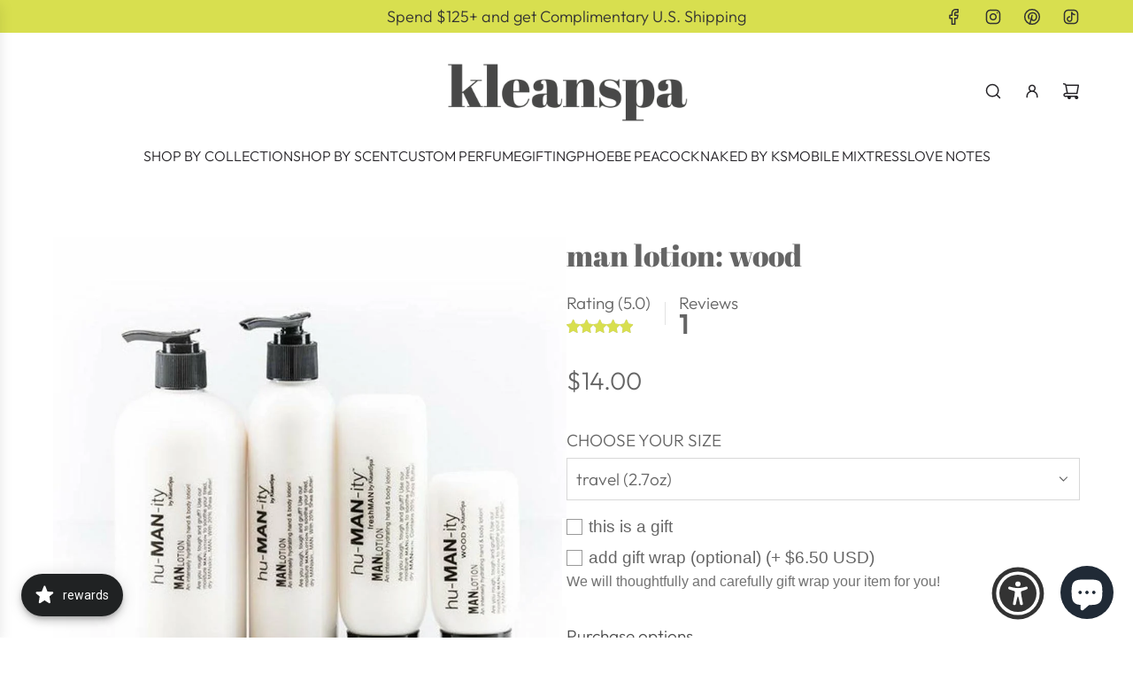

--- FILE ---
content_type: text/css
request_url: https://kleanspa.com/cdn/shop/t/21/assets/section-newsletter.min.css?v=117424597317363543631744931415
body_size: -238
content:
.section--newsletter{width:100%}.newsletter--section-wrapper .newsletter-wrapper--outer{display:flex;flex-direction:column;gap:15px}@media (min-width:768px){.newsletter--section-wrapper .newsletter-wrapper--outer{flex-direction:row;align-items:center;gap:20px}}.newsletter--section-wrapper .newsletter-wrapper--outer .newsletter-content--wrapper{display:flex;flex-direction:column;gap:15px}@media (min-width:768px){.newsletter--section-wrapper .newsletter-wrapper--outer .newsletter-content--wrapper{width:50%}}.newsletter--section-wrapper .newsletter-wrapper--outer .newsletter-content--wrapper .rte,.newsletter--section-wrapper .newsletter-wrapper--outer .newsletter-content--wrapper h1,.newsletter--section-wrapper .newsletter-wrapper--outer .newsletter-content--wrapper h2,.newsletter--section-wrapper .newsletter-wrapper--outer .newsletter-content--wrapper h3,.newsletter--section-wrapper .newsletter-wrapper--outer .newsletter-content--wrapper h4,.newsletter--section-wrapper .newsletter-wrapper--outer .newsletter-content--wrapper h5,.newsletter--section-wrapper .newsletter-wrapper--outer .newsletter-content--wrapper h6,.newsletter--section-wrapper .newsletter-wrapper--outer .newsletter-content--wrapper p{margin:0}.newsletter--section-wrapper .newsletter-wrapper--outer .newsletter-form--wrapper{display:flex;height:fit-content}@media (min-width:768px){.newsletter--section-wrapper .newsletter-wrapper--outer .newsletter-form--wrapper{width:50%}}.newsletter--section-wrapper .newsletter-wrapper--outer .newsletter-form--wrapper form .errors{width:fit-content}.newsletter--section-wrapper .newsletter-wrapper--outer .newsletter-form--wrapper #newsletter_section_form{display:flex;flex-direction:column;width:100%}.newsletter--section-wrapper .newsletter-wrapper--outer .newsletter-form--wrapper #newsletter_section_form #newsletter-wrapper{display:flex;width:100%;align-items:center;gap:15px}.newsletter--section-wrapper .newsletter-wrapper--outer .newsletter-form--wrapper #newsletter_section_form #newsletter-wrapper #newsletter_text{flex:2}.newsletter--section-wrapper .newsletter-wrapper--outer .newsletter-form--wrapper #newsletter_section_form #newsletter-wrapper #newsletter_submit{margin-left:0;border:0 none;cursor:pointer;display:flex;align-items:center;background:0 0;font-size:20px;position:relative;width:fit-content}.newsletter--section-wrapper .newsletter-wrapper--outer.newsletter-text--center{text-align:center}.newsletter--section-wrapper .newsletter-wrapper--outer.newsletter-text--right{text-align:right}.newsletter--section-wrapper .newsletter-wrapper--outer.newsletter-text--center #newsletter-wrapper,.newsletter--section-wrapper .newsletter-wrapper--outer.newsletter-text--right #newsletter-wrapper{position:relative;left:12px}@media (min-width:768px){.newsletter--section-wrapper .newsletter-wrapper--outer.newsletter-text--center #newsletter-wrapper,.newsletter--section-wrapper .newsletter-wrapper--outer.newsletter-text--right #newsletter-wrapper{left:0}}.newsletter--section-wrapper.color-scheme--white #newsletter_text{border-color:var(--border-color)}.newsletter--section-wrapper.color-scheme--white #newsletter_submit,.newsletter--section-wrapper.color-scheme--white #newsletter_text,.newsletter--section-wrapper.color-scheme--white #newsletter_text::placeholder{color:var(--text-color)}.newsletter--section-wrapper.color-scheme--accent #newsletter_text{border-color:var(--color-scheme-feature-text-transparent25)}.newsletter--section-wrapper.color-scheme--accent #newsletter_submit,.newsletter--section-wrapper.color-scheme--accent #newsletter_text,.newsletter--section-wrapper.color-scheme--accent #newsletter_text::placeholder{color:var(--color-scheme-feature-text)}.newsletter--section-wrapper.color-scheme--dark #newsletter_text{border-color:var(--color-scheme-dark-text-transparent25)}.newsletter--section-wrapper.color-scheme--dark #newsletter_submit,.newsletter--section-wrapper.color-scheme--dark #newsletter_text,.newsletter--section-wrapper.color-scheme--dark #newsletter_text::placeholder{color:var(--color-scheme-dark-text)}.newsletter--section-wrapper.color-scheme--light #newsletter_text{border-color:var(--color-scheme-light-text-transparent25)}.newsletter--section-wrapper.color-scheme--light #newsletter_submit,.newsletter--section-wrapper.color-scheme--light #newsletter_text,.newsletter--section-wrapper.color-scheme--light #newsletter_text::placeholder{color:var(--color-scheme-light-text)}

--- FILE ---
content_type: application/x-javascript
request_url: https://app.sealsubscriptions.com/shopify/public/status/shop/kleanspa-bath-and-body.myshopify.com.js?1768597427
body_size: -160
content:
var sealsubscriptions_settings_updated='1764441166';

--- FILE ---
content_type: text/javascript; charset=utf-8
request_url: https://kleanspa.com/products/man-lotion-wood.js
body_size: 1133
content:
{"id":7813318967540,"title":"MAN Lotion: Wood","handle":"man-lotion-wood","description":"Sandalwood, amber and musk with a touch of vanilla, to keep him a little sweet (and a lot sexy!)\u003cbr\u003e\u003cbr\u003eAre you rough, tough and gruff? Use our moisture MAN lotion to soothe your tired, dry MANskin.\u003cbr\u003e\u003cbr\u003eContains 20% Shea Butter! A super hydrating lotion with shea butter from Africa. An intensely moisturizing product that glides on leaving no residue while softening your hardworking hands and body. This lotion is as thick as a cream!","published_at":"2022-08-15T00:05:20-07:00","created_at":"2022-08-15T00:05:20-07:00","vendor":"KleanSpa","type":"KleanSpa","tags":["KSsite","Wood"],"price":1400,"price_min":1400,"price_max":34800,"available":true,"price_varies":true,"compare_at_price":null,"compare_at_price_min":0,"compare_at_price_max":0,"compare_at_price_varies":false,"variants":[{"id":43189580431604,"title":"travel (2.7oz)","option1":"travel (2.7oz)","option2":null,"option3":null,"sku":"SKUSHLOTRVWD","requires_shipping":true,"taxable":true,"featured_image":{"id":37810842403060,"product_id":7813318967540,"position":1,"created_at":"2022-08-15T00:05:39-07:00","updated_at":"2022-09-06T18:24:01-07:00","alt":null,"width":1000,"height":1000,"src":"https:\/\/cdn.shopify.com\/s\/files\/1\/0658\/2766\/8212\/products\/man-lotion_56c65cb7-1650-413e-9bee-f2f54d7bc4e7.jpg?v=1662513841","variant_ids":[43189580431604,43189580464372,43189580497140,43189580529908,43189580562676,43189580595444]},"available":true,"name":"MAN Lotion: Wood - travel (2.7oz)","public_title":"travel (2.7oz)","options":["travel (2.7oz)"],"price":1400,"weight":318,"compare_at_price":null,"inventory_management":"shopify","barcode":"73002093","featured_media":{"alt":null,"id":30387234898164,"position":1,"preview_image":{"aspect_ratio":1.0,"height":1000,"width":1000,"src":"https:\/\/cdn.shopify.com\/s\/files\/1\/0658\/2766\/8212\/products\/man-lotion_56c65cb7-1650-413e-9bee-f2f54d7bc4e7.jpg?v=1662513841"}},"requires_selling_plan":false,"selling_plan_allocations":[{"price_adjustments":[{"position":1,"price":1190}],"price":1190,"compare_at_price":1400,"per_delivery_price":1190,"selling_plan_id":3391717620,"selling_plan_group_id":"d6008301a9de1f8833ef5a83fc36c3bba7a371c3"},{"price_adjustments":[{"position":1,"price":1260}],"price":1260,"compare_at_price":1400,"per_delivery_price":1260,"selling_plan_id":3391750388,"selling_plan_group_id":"d6008301a9de1f8833ef5a83fc36c3bba7a371c3"},{"price_adjustments":[{"position":1,"price":1330}],"price":1330,"compare_at_price":1400,"per_delivery_price":1330,"selling_plan_id":3391783156,"selling_plan_group_id":"d6008301a9de1f8833ef5a83fc36c3bba7a371c3"}]},{"id":43189580464372,"title":"small (4.6oz)","option1":"small (4.6oz)","option2":null,"option3":null,"sku":"SKUSHLOTSMWD","requires_shipping":true,"taxable":true,"featured_image":{"id":37810842403060,"product_id":7813318967540,"position":1,"created_at":"2022-08-15T00:05:39-07:00","updated_at":"2022-09-06T18:24:01-07:00","alt":null,"width":1000,"height":1000,"src":"https:\/\/cdn.shopify.com\/s\/files\/1\/0658\/2766\/8212\/products\/man-lotion_56c65cb7-1650-413e-9bee-f2f54d7bc4e7.jpg?v=1662513841","variant_ids":[43189580431604,43189580464372,43189580497140,43189580529908,43189580562676,43189580595444]},"available":true,"name":"MAN Lotion: Wood - small (4.6oz)","public_title":"small (4.6oz)","options":["small (4.6oz)"],"price":2000,"weight":318,"compare_at_price":null,"inventory_management":"shopify","barcode":"72903789","featured_media":{"alt":null,"id":30387234898164,"position":1,"preview_image":{"aspect_ratio":1.0,"height":1000,"width":1000,"src":"https:\/\/cdn.shopify.com\/s\/files\/1\/0658\/2766\/8212\/products\/man-lotion_56c65cb7-1650-413e-9bee-f2f54d7bc4e7.jpg?v=1662513841"}},"requires_selling_plan":false,"selling_plan_allocations":[{"price_adjustments":[{"position":1,"price":1700}],"price":1700,"compare_at_price":2000,"per_delivery_price":1700,"selling_plan_id":3391717620,"selling_plan_group_id":"d6008301a9de1f8833ef5a83fc36c3bba7a371c3"},{"price_adjustments":[{"position":1,"price":1800}],"price":1800,"compare_at_price":2000,"per_delivery_price":1800,"selling_plan_id":3391750388,"selling_plan_group_id":"d6008301a9de1f8833ef5a83fc36c3bba7a371c3"},{"price_adjustments":[{"position":1,"price":1900}],"price":1900,"compare_at_price":2000,"per_delivery_price":1900,"selling_plan_id":3391783156,"selling_plan_group_id":"d6008301a9de1f8833ef5a83fc36c3bba7a371c3"}]},{"id":43189580497140,"title":"medium (8.3oz)","option1":"medium (8.3oz)","option2":null,"option3":null,"sku":"SKUSHLOTMEDWD","requires_shipping":true,"taxable":true,"featured_image":{"id":37810842403060,"product_id":7813318967540,"position":1,"created_at":"2022-08-15T00:05:39-07:00","updated_at":"2022-09-06T18:24:01-07:00","alt":null,"width":1000,"height":1000,"src":"https:\/\/cdn.shopify.com\/s\/files\/1\/0658\/2766\/8212\/products\/man-lotion_56c65cb7-1650-413e-9bee-f2f54d7bc4e7.jpg?v=1662513841","variant_ids":[43189580431604,43189580464372,43189580497140,43189580529908,43189580562676,43189580595444]},"available":true,"name":"MAN Lotion: Wood - medium (8.3oz)","public_title":"medium (8.3oz)","options":["medium (8.3oz)"],"price":3600,"weight":235,"compare_at_price":null,"inventory_management":"shopify","barcode":"58250669","featured_media":{"alt":null,"id":30387234898164,"position":1,"preview_image":{"aspect_ratio":1.0,"height":1000,"width":1000,"src":"https:\/\/cdn.shopify.com\/s\/files\/1\/0658\/2766\/8212\/products\/man-lotion_56c65cb7-1650-413e-9bee-f2f54d7bc4e7.jpg?v=1662513841"}},"requires_selling_plan":false,"selling_plan_allocations":[{"price_adjustments":[{"position":1,"price":3060}],"price":3060,"compare_at_price":3600,"per_delivery_price":3060,"selling_plan_id":3391717620,"selling_plan_group_id":"d6008301a9de1f8833ef5a83fc36c3bba7a371c3"},{"price_adjustments":[{"position":1,"price":3240}],"price":3240,"compare_at_price":3600,"per_delivery_price":3240,"selling_plan_id":3391750388,"selling_plan_group_id":"d6008301a9de1f8833ef5a83fc36c3bba7a371c3"},{"price_adjustments":[{"position":1,"price":3420}],"price":3420,"compare_at_price":3600,"per_delivery_price":3420,"selling_plan_id":3391783156,"selling_plan_group_id":"d6008301a9de1f8833ef5a83fc36c3bba7a371c3"}]},{"id":43189580529908,"title":"large (16oz)","option1":"large (16oz)","option2":null,"option3":null,"sku":"SKUSHLOTLRGWD","requires_shipping":true,"taxable":true,"featured_image":{"id":37810842403060,"product_id":7813318967540,"position":1,"created_at":"2022-08-15T00:05:39-07:00","updated_at":"2022-09-06T18:24:01-07:00","alt":null,"width":1000,"height":1000,"src":"https:\/\/cdn.shopify.com\/s\/files\/1\/0658\/2766\/8212\/products\/man-lotion_56c65cb7-1650-413e-9bee-f2f54d7bc4e7.jpg?v=1662513841","variant_ids":[43189580431604,43189580464372,43189580497140,43189580529908,43189580562676,43189580595444]},"available":true,"name":"MAN Lotion: Wood - large (16oz)","public_title":"large (16oz)","options":["large (16oz)"],"price":4800,"weight":680,"compare_at_price":null,"inventory_management":"shopify","barcode":"72969325","featured_media":{"alt":null,"id":30387234898164,"position":1,"preview_image":{"aspect_ratio":1.0,"height":1000,"width":1000,"src":"https:\/\/cdn.shopify.com\/s\/files\/1\/0658\/2766\/8212\/products\/man-lotion_56c65cb7-1650-413e-9bee-f2f54d7bc4e7.jpg?v=1662513841"}},"requires_selling_plan":false,"selling_plan_allocations":[{"price_adjustments":[{"position":1,"price":4080}],"price":4080,"compare_at_price":4800,"per_delivery_price":4080,"selling_plan_id":3391717620,"selling_plan_group_id":"d6008301a9de1f8833ef5a83fc36c3bba7a371c3"},{"price_adjustments":[{"position":1,"price":4320}],"price":4320,"compare_at_price":4800,"per_delivery_price":4320,"selling_plan_id":3391750388,"selling_plan_group_id":"d6008301a9de1f8833ef5a83fc36c3bba7a371c3"},{"price_adjustments":[{"position":1,"price":4560}],"price":4560,"compare_at_price":4800,"per_delivery_price":4560,"selling_plan_id":3391783156,"selling_plan_group_id":"d6008301a9de1f8833ef5a83fc36c3bba7a371c3"}]},{"id":43189580562676,"title":"half gallon (64oz)","option1":"half gallon (64oz)","option2":null,"option3":null,"sku":"SKUSHLOTHGWD","requires_shipping":true,"taxable":true,"featured_image":{"id":37810842403060,"product_id":7813318967540,"position":1,"created_at":"2022-08-15T00:05:39-07:00","updated_at":"2022-09-06T18:24:01-07:00","alt":null,"width":1000,"height":1000,"src":"https:\/\/cdn.shopify.com\/s\/files\/1\/0658\/2766\/8212\/products\/man-lotion_56c65cb7-1650-413e-9bee-f2f54d7bc4e7.jpg?v=1662513841","variant_ids":[43189580431604,43189580464372,43189580497140,43189580529908,43189580562676,43189580595444]},"available":true,"name":"MAN Lotion: Wood - half gallon (64oz)","public_title":"half gallon (64oz)","options":["half gallon (64oz)"],"price":23800,"weight":318,"compare_at_price":null,"inventory_management":"shopify","barcode":"73067629","featured_media":{"alt":null,"id":30387234898164,"position":1,"preview_image":{"aspect_ratio":1.0,"height":1000,"width":1000,"src":"https:\/\/cdn.shopify.com\/s\/files\/1\/0658\/2766\/8212\/products\/man-lotion_56c65cb7-1650-413e-9bee-f2f54d7bc4e7.jpg?v=1662513841"}},"requires_selling_plan":false,"selling_plan_allocations":[{"price_adjustments":[{"position":1,"price":20230}],"price":20230,"compare_at_price":23800,"per_delivery_price":20230,"selling_plan_id":3391717620,"selling_plan_group_id":"d6008301a9de1f8833ef5a83fc36c3bba7a371c3"},{"price_adjustments":[{"position":1,"price":21420}],"price":21420,"compare_at_price":23800,"per_delivery_price":21420,"selling_plan_id":3391750388,"selling_plan_group_id":"d6008301a9de1f8833ef5a83fc36c3bba7a371c3"},{"price_adjustments":[{"position":1,"price":22610}],"price":22610,"compare_at_price":23800,"per_delivery_price":22610,"selling_plan_id":3391783156,"selling_plan_group_id":"d6008301a9de1f8833ef5a83fc36c3bba7a371c3"}]},{"id":43189580595444,"title":"gallon (128oz)","option1":"gallon (128oz)","option2":null,"option3":null,"sku":"SKUSHLOTGALWD","requires_shipping":true,"taxable":true,"featured_image":{"id":37810842403060,"product_id":7813318967540,"position":1,"created_at":"2022-08-15T00:05:39-07:00","updated_at":"2022-09-06T18:24:01-07:00","alt":null,"width":1000,"height":1000,"src":"https:\/\/cdn.shopify.com\/s\/files\/1\/0658\/2766\/8212\/products\/man-lotion_56c65cb7-1650-413e-9bee-f2f54d7bc4e7.jpg?v=1662513841","variant_ids":[43189580431604,43189580464372,43189580497140,43189580529908,43189580562676,43189580595444]},"available":true,"name":"MAN Lotion: Wood - gallon (128oz)","public_title":"gallon (128oz)","options":["gallon (128oz)"],"price":34800,"weight":318,"compare_at_price":null,"inventory_management":"shopify","barcode":"73100397","featured_media":{"alt":null,"id":30387234898164,"position":1,"preview_image":{"aspect_ratio":1.0,"height":1000,"width":1000,"src":"https:\/\/cdn.shopify.com\/s\/files\/1\/0658\/2766\/8212\/products\/man-lotion_56c65cb7-1650-413e-9bee-f2f54d7bc4e7.jpg?v=1662513841"}},"requires_selling_plan":false,"selling_plan_allocations":[{"price_adjustments":[{"position":1,"price":29580}],"price":29580,"compare_at_price":34800,"per_delivery_price":29580,"selling_plan_id":3391717620,"selling_plan_group_id":"d6008301a9de1f8833ef5a83fc36c3bba7a371c3"},{"price_adjustments":[{"position":1,"price":31320}],"price":31320,"compare_at_price":34800,"per_delivery_price":31320,"selling_plan_id":3391750388,"selling_plan_group_id":"d6008301a9de1f8833ef5a83fc36c3bba7a371c3"},{"price_adjustments":[{"position":1,"price":33060}],"price":33060,"compare_at_price":34800,"per_delivery_price":33060,"selling_plan_id":3391783156,"selling_plan_group_id":"d6008301a9de1f8833ef5a83fc36c3bba7a371c3"}]}],"images":["\/\/cdn.shopify.com\/s\/files\/1\/0658\/2766\/8212\/products\/man-lotion_56c65cb7-1650-413e-9bee-f2f54d7bc4e7.jpg?v=1662513841"],"featured_image":"\/\/cdn.shopify.com\/s\/files\/1\/0658\/2766\/8212\/products\/man-lotion_56c65cb7-1650-413e-9bee-f2f54d7bc4e7.jpg?v=1662513841","options":[{"name":"choose your size","position":1,"values":["travel (2.7oz)","small (4.6oz)","medium (8.3oz)","large (16oz)","half gallon (64oz)","gallon (128oz)"]}],"url":"\/products\/man-lotion-wood","media":[{"alt":null,"id":30387234898164,"position":1,"preview_image":{"aspect_ratio":1.0,"height":1000,"width":1000,"src":"https:\/\/cdn.shopify.com\/s\/files\/1\/0658\/2766\/8212\/products\/man-lotion_56c65cb7-1650-413e-9bee-f2f54d7bc4e7.jpg?v=1662513841"},"aspect_ratio":1.0,"height":1000,"media_type":"image","src":"https:\/\/cdn.shopify.com\/s\/files\/1\/0658\/2766\/8212\/products\/man-lotion_56c65cb7-1650-413e-9bee-f2f54d7bc4e7.jpg?v=1662513841","width":1000}],"requires_selling_plan":false,"selling_plan_groups":[{"id":"d6008301a9de1f8833ef5a83fc36c3bba7a371c3","name":"Subscribe \u0026 save","options":[{"name":"Deliver every","position":1,"values":["30 days","60 days","90 days"]}],"selling_plans":[{"id":3391717620,"name":"30 days","description":"Save 15% with shipments every 30 days. You can cancel after 6 shipments.","options":[{"name":"Deliver every","position":1,"value":"30 days"}],"recurring_deliveries":true,"price_adjustments":[{"order_count":null,"position":1,"value_type":"percentage","value":15}]},{"id":3391750388,"name":"60 days","description":"Save 10% with shipments every 60 days. You can cancel after 4 shipments.","options":[{"name":"Deliver every","position":1,"value":"60 days"}],"recurring_deliveries":true,"price_adjustments":[{"order_count":null,"position":1,"value_type":"percentage","value":10}]},{"id":3391783156,"name":"90 days","description":"Save 5% with shipments every 90 days. You can cancel after 2 shipments.","options":[{"name":"Deliver every","position":1,"value":"90 days"}],"recurring_deliveries":true,"price_adjustments":[{"order_count":null,"position":1,"value_type":"percentage","value":5}]}],"app_id":"Seal Subscriptions"}]}

--- FILE ---
content_type: application/javascript
request_url: https://cdn-app.sealsubscriptions.com/shopify/public/js/seal-ac-module.js?v4&shop=kleanspa-bath-and-body.myshopify.com&1764441166
body_size: 70830
content:


// Seal auto-charge app
var SealAC = (function(
	$,
	$_,
	GlobalUtility,
	GlobalTranslator,
	GlobalView,
	GlobalFormSelectors,
	GlobalRequirements,
	SealGlobal,
	ClientSpecifics,
	autoInjectWidgets,
	canShowWidgets,
	settings
) {
	
	var sellingPlanGroups 		= [{"options":[{"name":"Deliver every"}],"name":"Subscribe & save","selling_plans":[{"id":"3391717620","name":"30 days","options":[{"value":"30 days"}],"price_adjustments":[{"value_type":"percentage","value":"15"}],"prePaidMultiplier":1,"description":"Save 15% with shipments every 30 days. You can cancel after 6 shipments."},{"id":"3391750388","name":"60 days","options":[{"value":"60 days"}],"price_adjustments":[{"value_type":"percentage","value":"10"}],"prePaidMultiplier":1,"description":"Save 10% with shipments every 60 days. You can cancel after 4 shipments."},{"id":"3391783156","name":"90 days","options":[{"value":"90 days"}],"price_adjustments":[{"value_type":"percentage","value":"5"}],"prePaidMultiplier":1,"description":"Save 5% with shipments every 90 days. You can cancel after 2 shipments."}],"product_variants":[{"product_id":"8140417270004","variant_id":false,"handle":"cherie-test","subscription_only":0},{"product_id":"7813405671668","variant_id":false,"handle":"art-candle","subscription_only":0},{"product_id":"7813403115764","variant_id":false,"handle":"bar-soap","subscription_only":0},{"product_id":"7813219746036","variant_id":false,"handle":"bar-soap-beach-house","subscription_only":0},{"product_id":"7813362516212","variant_id":false,"handle":"bar-soap-bee-peachy","subscription_only":0},{"product_id":"7813225218292","variant_id":false,"handle":"bar-soap-blue-hawaii","subscription_only":0},{"product_id":"7813233869044","variant_id":false,"handle":"bar-soap-cecile","subscription_only":0},{"product_id":"7813237375220","variant_id":false,"handle":"bar-soap-fig-and-fern","subscription_only":0},{"product_id":"7813252153588","variant_id":false,"handle":"bar-soap-fresh-orange-vanilla","subscription_only":0},{"product_id":"7813255168244","variant_id":false,"handle":"bar-soap-ginger-tea","subscription_only":0},{"product_id":"7813258477812","variant_id":false,"handle":"bar-soap-gypsy-rose","subscription_only":0},{"product_id":"7813364646132","variant_id":false,"handle":"bar-soap-havana-banana","subscription_only":0},{"product_id":"7813262541044","variant_id":false,"handle":"bar-soap-lavender-cream","subscription_only":0},{"product_id":"7813266079988","variant_id":false,"handle":"bar-soap-lemon-love","subscription_only":0},{"product_id":"7813322146036","variant_id":false,"handle":"bar-soap-let-it-snow","subscription_only":0},{"product_id":"7813280694516","variant_id":false,"handle":"bar-soap-main-squeeze","subscription_only":0},{"product_id":"7946244260084","variant_id":false,"handle":"bar-soap-naughty-or-spice","subscription_only":0},{"product_id":"7813329125620","variant_id":false,"handle":"bar-soap-peppermint-dream","subscription_only":0},{"product_id":"7813523767540","variant_id":false,"handle":"bar-soap-perfect-pumpkin","subscription_only":0},{"product_id":"7813344821492","variant_id":false,"handle":"bar-soap-roasted-nut-and-orange-peel","subscription_only":0},{"product_id":"7813284364532","variant_id":false,"handle":"bar-soap-satsuma-glow","subscription_only":0},{"product_id":"7813360222452","variant_id":false,"handle":"bar-soap-simply-chai","subscription_only":0},{"product_id":"7813348098292","variant_id":false,"handle":"bar-soap-sugared-plum-blossom","subscription_only":0},{"product_id":"7813287444724","variant_id":false,"handle":"bar-soap-sweet-smoke","subscription_only":0},{"product_id":"7813290557684","variant_id":false,"handle":"bar-soap-tiare-blossom","subscription_only":0},{"product_id":"7813293768948","variant_id":false,"handle":"bar-soap-vanilla-sandalwood","subscription_only":0},{"product_id":"7813351309556","variant_id":false,"handle":"bar-soap-where-angels-go","subscription_only":0},{"product_id":"7813365956852","variant_id":false,"handle":"special-covid-gift-set","subscription_only":0},{"product_id":"8051685359860","variant_id":false,"handle":"besame-mucho","subscription_only":0},{"product_id":"8051685294324","variant_id":false,"handle":"besame-mucho-soy-candle","subscription_only":0},{"product_id":"7813196316916","variant_id":false,"handle":"big-man-ity-kit","subscription_only":0},{"product_id":"7813193531636","variant_id":false,"handle":"beach-house-sugar-scrub","subscription_only":0},{"product_id":"7813363761396","variant_id":false,"handle":"polish-bee-peachy","subscription_only":0},{"product_id":"7813187830004","variant_id":false,"handle":"blue-hawaii-sugar-scrub","subscription_only":0},{"product_id":"7813308907764","variant_id":false,"handle":"man-scrub-bound-and-shagged","subscription_only":0},{"product_id":"7813311627508","variant_id":false,"handle":"man-scrub-freshman","subscription_only":0},{"product_id":"7813314380020","variant_id":false,"handle":"man-scrub-gent-scent","subscription_only":0},{"product_id":"7813189337332","variant_id":false,"handle":"ginger-tea-sugar-body-polish","subscription_only":0},{"product_id":"7813185634548","variant_id":false,"handle":"main-squeeze-body-polish","subscription_only":0},{"product_id":"7946234364148","variant_id":false,"handle":"body-scrub-naughty-or-spice","subscription_only":0},{"product_id":"7813186388212","variant_id":false,"handle":"roasted-nut-and-orange-peel-body-polish","subscription_only":0},{"product_id":"7813407801588","variant_id":false,"handle":"simply-chai","subscription_only":0},{"product_id":"7813423300852","variant_id":false,"handle":"body-scrub-sweet-smoke","subscription_only":0},{"product_id":"7813196906740","variant_id":false,"handle":"vanilla-sandalwood-body-polish","subscription_only":0},{"product_id":"7813466292468","variant_id":false,"handle":"body-scrub-watermelon-sugar-limited-edition","subscription_only":0},{"product_id":"7813319622900","variant_id":false,"handle":"man-scrub-wood","subscription_only":0},{"product_id":"7813635834100","variant_id":false,"handle":"body-scrub-youre-my-yuzu","subscription_only":0},{"product_id":"7813234131188","variant_id":false,"handle":"bath-syrup-cecile","subscription_only":0},{"product_id":"7813284561140","variant_id":false,"handle":"bath-syrup-satsuma-glow","subscription_only":0},{"product_id":"7947919163636","variant_id":false,"handle":"body-wash-bath-syrup-2","subscription_only":0},{"product_id":"7947919458548","variant_id":false,"handle":"body-wash-bath-syrup","subscription_only":0},{"product_id":"7813219516660","variant_id":false,"handle":"bath-syrup-beach-house","subscription_only":0},{"product_id":"7813362614516","variant_id":false,"handle":"bath-syrup-bee-peachy","subscription_only":0},{"product_id":"7813225480436","variant_id":false,"handle":"bath-syrup-blue-hawaii","subscription_only":0},{"product_id":"7813237637364","variant_id":false,"handle":"bath-syrup-fig-and-fern","subscription_only":0},{"product_id":"7813252448500","variant_id":false,"handle":"bath-syrup-fresh-orange-vanilla","subscription_only":0},{"product_id":"7813255495924","variant_id":false,"handle":"bath-syrup-ginger-tea","subscription_only":0},{"product_id":"7813258641652","variant_id":false,"handle":"bath-syrup-gypsy-rose","subscription_only":0},{"product_id":"7813364842740","variant_id":false,"handle":"bath-syrup-havana-banana","subscription_only":0},{"product_id":"7813262639348","variant_id":false,"handle":"bath-syrup-lavender-cream","subscription_only":0},{"product_id":"7813266243828","variant_id":false,"handle":"bath-syrup-lemon-love","subscription_only":0},{"product_id":"7813322834164","variant_id":false,"handle":"bath-syrup-let-it-snow","subscription_only":0},{"product_id":"7813280858356","variant_id":false,"handle":"bath-syrup-main-squeeze","subscription_only":0},{"product_id":"7946245243124","variant_id":false,"handle":"body-wash-naughty-or-spice-bath-syrup","subscription_only":0},{"product_id":"7813329387764","variant_id":false,"handle":"bath-syrup-peppermint-dream","subscription_only":0},{"product_id":"7813342527732","variant_id":false,"handle":"bath-syrup-pomegranate-fig","subscription_only":0},{"product_id":"7813344952564","variant_id":false,"handle":"bath-syruy-roasted-nut-and-orange-peel","subscription_only":0},{"product_id":"7813360320756","variant_id":false,"handle":"bath-syrup-cimply-chai","subscription_only":0},{"product_id":"7813348393204","variant_id":false,"handle":"bath-syrup-sugared-plum-blossom","subscription_only":0},{"product_id":"7813287608564","variant_id":false,"handle":"bath-syrup-sweet-smoke","subscription_only":0},{"product_id":"7813290852596","variant_id":false,"handle":"bath-syrup-tiare-blossom","subscription_only":0},{"product_id":"7813293932788","variant_id":false,"handle":"bath-syrup-vanilla-sandalwood","subscription_only":0},{"product_id":"7813632098548","variant_id":false,"handle":"bath-syrup-watermelon-sugar","subscription_only":0},{"product_id":"7813188813044","variant_id":false,"handle":"bath-syrup","subscription_only":0},{"product_id":"7813351538932","variant_id":false,"handle":"bath-syrup-where-angels-go","subscription_only":0},{"product_id":"7813636325620","variant_id":false,"handle":"bath-syrup-youre-my-yuzu-body-wash","subscription_only":0},{"product_id":"7813191336180","variant_id":false,"handle":"bunch-o-butters","subscription_only":0},{"product_id":"7813185143028","variant_id":false,"handle":"whipped-shea-body-butter","subscription_only":0},{"product_id":"8001586659572","variant_id":false,"handle":"cologne-4-fragrance-beach-house","subscription_only":0},{"product_id":"8001595638004","variant_id":false,"handle":"cologne-4-fragrance-bee-peachy","subscription_only":0},{"product_id":"8001587904756","variant_id":false,"handle":"cologne-4-fragrance-blue-hawaii","subscription_only":0},{"product_id":"8001571422452","variant_id":false,"handle":"cologne-4-fragrance-bound-shagged","subscription_only":0},{"product_id":"8001597243636","variant_id":false,"handle":"cologne-4-fragrance-cecile","subscription_only":0},{"product_id":"8001579876596","variant_id":false,"handle":"cologne-4-fragrance-coco-crush","subscription_only":0},{"product_id":"8001599045876","variant_id":false,"handle":"cologne-4-fragrance-fig-n-fern","subscription_only":0},{"product_id":"8001581547764","variant_id":false,"handle":"cologne-4-fragrance-fresh-orange-vanilla","subscription_only":0},{"product_id":"8001572831476","variant_id":false,"handle":"cologne-4-fragrance-freshman","subscription_only":0},{"product_id":"8001574306036","variant_id":false,"handle":"cologne-4-fragrance-gent-scent","subscription_only":0},{"product_id":"8001600651508","variant_id":"43676671115508","handle":"cologne-4-fragrance-ginger-tea","subscription_only":0},{"product_id":"8001600651508","variant_id":"43676671148276","handle":"cologne-4-fragrance-ginger-tea","subscription_only":0},{"product_id":"8001589477620","variant_id":"43676656894196","handle":"cologne-4-fragrance-gypsy-rose","subscription_only":0},{"product_id":"8001602420980","variant_id":false,"handle":"cologne-4-fragrance-havana","subscription_only":0},{"product_id":"8001582924020","variant_id":false,"handle":"cologne-4-fragrance-lavender-cream","subscription_only":0},{"product_id":"8001584267508","variant_id":false,"handle":"cologne-4-fragrance-lemon-love","subscription_only":0},{"product_id":"8001570111732","variant_id":false,"handle":"cologne-4-fragrance-let-it-snow","subscription_only":0},{"product_id":"8001604452596","variant_id":false,"handle":"cologne-4-fragrance-main-squeeze","subscription_only":0},{"product_id":"8001568309492","variant_id":false,"handle":"cologne-4-fragrance-naughty-spice","subscription_only":0},{"product_id":"8001566408948","variant_id":false,"handle":"cologne-4-fragrance-peppermint-dream","subscription_only":0},{"product_id":"8001564475636","variant_id":false,"handle":"cologne-4-fragrance-perfect-pumpkin","subscription_only":0},{"product_id":"8001562476788","variant_id":false,"handle":"cologne-4-fragrance-roasted-nut-orange-peel","subscription_only":0},{"product_id":"8001606451444","variant_id":false,"handle":"cologne-4-fragrance-satsuma-glow","subscription_only":0},{"product_id":"8001559724276","variant_id":false,"handle":"cologne-4-fragrance-simply-chai","subscription_only":0},{"product_id":"8001557692660","variant_id":false,"handle":"cologne-4-fragrance-sugared-plum-blossom","subscription_only":0},{"product_id":"8001575616756","variant_id":false,"handle":"cologne-4-fragrance-sweet-smoke","subscription_only":0},{"product_id":"8001592164596","variant_id":false,"handle":"cologne-4-fragrance-tiare-blossom","subscription_only":0},{"product_id":"8001576829172","variant_id":false,"handle":"cologne-4-fragrance-vanilla-sandalwood","subscription_only":0},{"product_id":"8001585479924","variant_id":false,"handle":"cologne-4-fragrance-very-vanilla","subscription_only":0},{"product_id":"8001608614132","variant_id":false,"handle":"cologne-4-fragrance-watermelon-sugar","subscription_only":0},{"product_id":"8001554546932","variant_id":false,"handle":"cologne-4-fragrance-where-angels-go","subscription_only":0},{"product_id":"8001578500340","variant_id":false,"handle":"cologne-4-fragrance-wood","subscription_only":0},{"product_id":"8001610809588","variant_id":false,"handle":"cologne-4-fragrance-youre-my-yuzu","subscription_only":0},{"product_id":"7813192286452","variant_id":false,"handle":"scent-diffuser","subscription_only":0},{"product_id":"7813197299956","variant_id":false,"handle":"diffuser-reeds","subscription_only":0},{"product_id":"7813221941492","variant_id":false,"handle":"diffuser-beach-house","subscription_only":0},{"product_id":"7813361762548","variant_id":false,"handle":"diffuser-bee-peachy","subscription_only":0},{"product_id":"7813223842036","variant_id":false,"handle":"diffuser-blue-hawaii","subscription_only":0},{"product_id":"7813233148148","variant_id":false,"handle":"diffuser-cecile","subscription_only":0},{"product_id":"7813236556020","variant_id":false,"handle":"diffuser-fig-and-fern","subscription_only":0},{"product_id":"7813251367156","variant_id":false,"handle":"diffuser-fresh-orange-vanilla","subscription_only":0},{"product_id":"7813254316276","variant_id":false,"handle":"diffuser-ginger-tea","subscription_only":0},{"product_id":"7813257822452","variant_id":false,"handle":"diffuser-gypsy-rose","subscription_only":0},{"product_id":"7813363892468","variant_id":false,"handle":"diffuser-havana-banana","subscription_only":0},{"product_id":"7813261033716","variant_id":false,"handle":"diffuser-lavender-cream","subscription_only":0},{"product_id":"7813265064180","variant_id":false,"handle":"diffuser-lemon-love","subscription_only":0},{"product_id":"7813320638708","variant_id":false,"handle":"diffuser-let-it-snow","subscription_only":0},{"product_id":"7813279744244","variant_id":false,"handle":"diffuser-main-squeeze","subscription_only":0},{"product_id":"7946246258932","variant_id":false,"handle":"diffuser-naughty-or-spice","subscription_only":0},{"product_id":"7813327978740","variant_id":false,"handle":"diffuser-peppermint-dream","subscription_only":0},{"product_id":"7813341184244","variant_id":false,"handle":"diffuser-pomegranate-fig","subscription_only":0},{"product_id":"7813344231668","variant_id":false,"handle":"diffuser-roasted-nut-and-orange-peel","subscription_only":0},{"product_id":"7813283447028","variant_id":false,"handle":"diffuser-satsuma-glow","subscription_only":0},{"product_id":"7813359501556","variant_id":false,"handle":"diffuser-simply-chai","subscription_only":0},{"product_id":"7813346623732","variant_id":false,"handle":"diffuser-sugared-plum-blossom","subscription_only":0},{"product_id":"7813286396148","variant_id":false,"handle":"diffuser-sweet-smoke","subscription_only":0},{"product_id":"7813289378036","variant_id":false,"handle":"diffuser-tiare-blossom","subscription_only":0},{"product_id":"7813292687604","variant_id":false,"handle":"diffuser-vanilla-sandalwood","subscription_only":0},{"product_id":"7813350850804","variant_id":false,"handle":"diffuser-where-angels-go","subscription_only":0},{"product_id":"7813638979828","variant_id":false,"handle":"diffuser-youre-my-yuzu","subscription_only":0},{"product_id":"8001497497844","variant_id":false,"handle":"eau-de-parfum-20-oil-beach-house","subscription_only":0},{"product_id":"8001496023284","variant_id":false,"handle":"eau-de-parfum-20-oil-bee-peachy","subscription_only":0},{"product_id":"8001497694452","variant_id":false,"handle":"eau-de-parfum-20-oil-blue-hawaii","subscription_only":0},{"product_id":"8001503822068","variant_id":false,"handle":"eau-de-parfum-20-oil-bound-shagged","subscription_only":0},{"product_id":"8001496088820","variant_id":false,"handle":"eau-de-parfum-20-oil-cecile","subscription_only":0},{"product_id":"8001500086516","variant_id":false,"handle":"eau-de-parfum-20-oil-coco-crush","subscription_only":0},{"product_id":"8001496908020","variant_id":false,"handle":"eau-de-parfum-20-oil-fig-n-fern","subscription_only":0},{"product_id":"8001500971252","variant_id":false,"handle":"eau-de-parfum-20-oil-fresh-orange-vanilla","subscription_only":0},{"product_id":"8001505919220","variant_id":false,"handle":"eau-de-parfum-20-oil-freshman","subscription_only":0},{"product_id":"8001509196020","variant_id":false,"handle":"eau-de-parfum-20-oil-gent-scent","subscription_only":0},{"product_id":"8001497006324","variant_id":false,"handle":"eau-de-parfum-20-oil-ginger-tea","subscription_only":0},{"product_id":"8001498546420","variant_id":false,"handle":"eau-de-parfum-20-oil-gypsy-rose","subscription_only":0},{"product_id":"8001497039092","variant_id":false,"handle":"eau-de-parfum-20-oil-havana","subscription_only":0},{"product_id":"8001501626612","variant_id":false,"handle":"eau-de-parfum-20-oil-lavender-cream","subscription_only":0},{"product_id":"8001502347508","variant_id":false,"handle":"eau-de-parfum-20-oil-lemon-love","subscription_only":0},{"product_id":"8001532526836","variant_id":false,"handle":"eau-de-parfum-20-oil-let-it-snow","subscription_only":0},{"product_id":"8001497104628","variant_id":false,"handle":"eau-de-parfum-20-oil-main-squeeze","subscription_only":0},{"product_id":"8001534394612","variant_id":false,"handle":"eau-de-parfum-20-oil-naughty-spice","subscription_only":0},{"product_id":"8001536426228","variant_id":false,"handle":"eau-de-parfum-20-oil-peppermint-dream","subscription_only":0},{"product_id":"8001539997940","variant_id":false,"handle":"eau-de-parfum-20-oil-perfect-pumpkin","subscription_only":0},{"product_id":"8001542095092","variant_id":false,"handle":"eau-de-parfum-20-oil-roasted-nut-orange-peel","subscription_only":0},{"product_id":"8001497170164","variant_id":false,"handle":"eau-de-parfum-20-oil-satsuma-glow","subscription_only":0},{"product_id":"8001544028404","variant_id":false,"handle":"eau-de-parfum-20-oil-simply-chai","subscription_only":0},{"product_id":"8001546191092","variant_id":false,"handle":"eau-de-parfum-20-oil-sugared-plum-blossom","subscription_only":0},{"product_id":"8001514832116","variant_id":false,"handle":"eau-de-parfum-20-oil-sweet-smoke","subscription_only":0},{"product_id":"8001499365620","variant_id":false,"handle":"eau-de-parfum-20-oil-tiare-blossom","subscription_only":0},{"product_id":"8001523843316","variant_id":false,"handle":"eau-de-parfum-20-oil-vanilla-sandalwood","subscription_only":0},{"product_id":"8001503068404","variant_id":false,"handle":"eau-de-parfum-20-oil-very-vanilla","subscription_only":0},{"product_id":"8001497202932","variant_id":false,"handle":"eau-de-parfum-20-oil-watermelon-sugar","subscription_only":0},{"product_id":"8001548157172","variant_id":false,"handle":"eau-de-parfum-20-oil-where-angels-go","subscription_only":0},{"product_id":"8001530134772","variant_id":false,"handle":"eau-de-parfum-20-oil-wood","subscription_only":0},{"product_id":"8001497301236","variant_id":false,"handle":"eau-de-parfum-20-oil-youre-my-yuzu","subscription_only":0},{"product_id":"7813353701620","variant_id":false,"handle":"essential-treatment-oil","subscription_only":0},{"product_id":"8082525618420","variant_id":false,"handle":"essential-treatment-oil-2oz-travel-size","subscription_only":0},{"product_id":"7813221581044","variant_id":false,"handle":"essential-treatment-oil-beach-house","subscription_only":0},{"product_id":"7813362843892","variant_id":false,"handle":"essential-treatment-oil-bee-peachy","subscription_only":0},{"product_id":"7813225906420","variant_id":false,"handle":"essential-treatment-oil-blue-hawaii","subscription_only":0},{"product_id":"7813234458868","variant_id":false,"handle":"essential-treatment-oil-cecile","subscription_only":0},{"product_id":"7813229215988","variant_id":false,"handle":"essential-treatment-oil-coco-crush","subscription_only":0},{"product_id":"7813237833972","variant_id":false,"handle":"essential-treatment-oil-fig-and-fern","subscription_only":0},{"product_id":"7813252808948","variant_id":false,"handle":"essential-treatment-oil-fresh-orange-vanilla","subscription_only":0},{"product_id":"7813255856372","variant_id":false,"handle":"essential-treatment-oil-ginger-tea","subscription_only":0},{"product_id":"7813258805492","variant_id":false,"handle":"essential-treatment-oil-gypsy-rose","subscription_only":0},{"product_id":"7813364908276","variant_id":false,"handle":"essential-treatment-oil-havana-banana","subscription_only":0},{"product_id":"7813263261940","variant_id":false,"handle":"essential-treatment-oil-lavender-cream","subscription_only":0},{"product_id":"7813266833652","variant_id":false,"handle":"essential-treatment-oil-lemon-love","subscription_only":0},{"product_id":"7813323391220","variant_id":false,"handle":"essential-treatment-oil-let-it-snow","subscription_only":0},{"product_id":"7813281349876","variant_id":false,"handle":"essential-treatment-oil-main-squeeze","subscription_only":0},{"product_id":"7946249371892","variant_id":false,"handle":"essential-treatment-oil-naughty-or-spice","subscription_only":0},{"product_id":"7813339545844","variant_id":false,"handle":"essential-treatment-oil-peppermint-dream","subscription_only":0},{"product_id":"7813342789876","variant_id":false,"handle":"essential-treatment-oil-pomegranate-fig","subscription_only":0},{"product_id":"7813345181940","variant_id":false,"handle":"essential-treatment-oil-roasted-nut-and-orange-peel","subscription_only":0},{"product_id":"7813284823284","variant_id":false,"handle":"essential-treatment-oil-satsuma-glow","subscription_only":0},{"product_id":"7813360615668","variant_id":false,"handle":"essential-treatment-oil-simply-chai","subscription_only":0},{"product_id":"7813348917492","variant_id":false,"handle":"essential-treatment-oil-sugared-plum-blossom","subscription_only":0},{"product_id":"7813287936244","variant_id":false,"handle":"essential-treatment-oil-sweet-smoke","subscription_only":0},{"product_id":"7813291311348","variant_id":false,"handle":"essential-treatment-oil-tiare-blossom","subscription_only":0},{"product_id":"7813294129396","variant_id":false,"handle":"essential-treatment-oil-vanilla-sandalwood","subscription_only":0},{"product_id":"7813232787700","variant_id":false,"handle":"essential-treatment-oil-very-vanilla","subscription_only":0},{"product_id":"7813634031860","variant_id":false,"handle":"copy-of-essential-treatment-oil","subscription_only":0},{"product_id":"7813351964916","variant_id":false,"handle":"essential-treatment-oil-where-angels-go","subscription_only":0},{"product_id":"7813636817140","variant_id":false,"handle":"essential-treatment-oil-youre-my-yuzu","subscription_only":0},{"product_id":"8001491927284","variant_id":false,"handle":"extrait-de-parfum-35-fragrance-beach-house","subscription_only":0},{"product_id":"8001481048308","variant_id":false,"handle":"bee-peachy-perfume-extrait-35-fragrance-new","subscription_only":0},{"product_id":"8001491992820","variant_id":false,"handle":"extrait-de-parfum-35-fragrance-blue-hawaii","subscription_only":0},{"product_id":"8001492779252","variant_id":false,"handle":"extrait-de-parfum-35-fragrance-bound-shagged","subscription_only":0},{"product_id":"8001483866356","variant_id":false,"handle":"copy-of-extrait-de-parfum-35-fragrance-cecile","subscription_only":0},{"product_id":"8001492222196","variant_id":false,"handle":"extrait-de-parfum-35-fragrance-coco-crush","subscription_only":0},{"product_id":"8001487667444","variant_id":false,"handle":"extrait-de-parfum-35-fragrance-fig-n-fern","subscription_only":0},{"product_id":"8001492287732","variant_id":false,"handle":"extrait-de-parfum-35-fragrance-fresh-orange-vanilla","subscription_only":0},{"product_id":"8001493434612","variant_id":false,"handle":"extrait-de-parfum-35-fragrance-freshman","subscription_only":0},{"product_id":"8001493598452","variant_id":false,"handle":"extrait-de-parfum-35-fragrance-gent-scent","subscription_only":0},{"product_id":"8001488552180","variant_id":false,"handle":"extrait-de-parfum-35-fragrance-ginger-tea","subscription_only":0},{"product_id":"8001492058356","variant_id":false,"handle":"extrait-de-parfum-35-fragrance-gypsy-rose","subscription_only":0},{"product_id":"8001489535220","variant_id":false,"handle":"extrait-de-parfum-35-fragrance-havana","subscription_only":0},{"product_id":"8001492320500","variant_id":false,"handle":"extrait-de-parfum-35-fragrance-lavender-cream","subscription_only":0},{"product_id":"8001492451572","variant_id":false,"handle":"extrait-de-parfum-35-fragrance-lemon-love","subscription_only":0},{"product_id":"8001494352116","variant_id":false,"handle":"extrait-de-parfum-35-fragrance-let-it-snow","subscription_only":0},{"product_id":"8001491239156","variant_id":false,"handle":"extrait-de-parfum-35-fragrance-main-squeeze","subscription_only":0},{"product_id":"8001494647028","variant_id":false,"handle":"extrait-de-parfum-35-fragrance-naughty-spice","subscription_only":0},{"product_id":"8001494745332","variant_id":false,"handle":"extrait-de-parfum-35-fragrance-peppermint-dream","subscription_only":0},{"product_id":"8001494909172","variant_id":false,"handle":"extrait-de-parfum-35-fragrance-perfect-pumpkin","subscription_only":0},{"product_id":"8001495269620","variant_id":false,"handle":"extrait-de-parfum-35-fragrance-roasted-nut-orange-peel","subscription_only":0},{"product_id":"8001491665140","variant_id":false,"handle":"extrait-de-parfum-35-fragrance-satsuma-glow","subscription_only":0},{"product_id":"8001495630068","variant_id":false,"handle":"extrait-de-parfum-35-fragrance-simply-chai","subscription_only":0},{"product_id":"8001495728372","variant_id":false,"handle":"extrait-de-parfum-35-fragrance-sugared-plum-blossom","subscription_only":0},{"product_id":"8001493893364","variant_id":false,"handle":"extrait-de-parfum-35-fragrance-sweet-smoke","subscription_only":0},{"product_id":"8001492123892","variant_id":false,"handle":"extrait-de-parfum-35-fragrance-tiare-blossom","subscription_only":0},{"product_id":"8001493991668","variant_id":false,"handle":"extrait-de-parfum-35-fragrance-vanilla-sandalwood","subscription_only":0},{"product_id":"8001492517108","variant_id":false,"handle":"extrait-de-parfum-35-fragrance-very-vanilla","subscription_only":0},{"product_id":"8001491730676","variant_id":false,"handle":"extrait-de-parfum-35-fragrance-watermelon-sugar","subscription_only":0},{"product_id":"8001495859444","variant_id":false,"handle":"extrait-de-parfum-35-fragrance-where-angels-go","subscription_only":0},{"product_id":"8001494089972","variant_id":false,"handle":"extrait-de-parfum-35-fragrance-wood","subscription_only":0},{"product_id":"8001491861748","variant_id":false,"handle":"extrait-de-parfum-35-fragrance-youre-my-yuzu","subscription_only":0},{"product_id":"7813599789300","variant_id":false,"handle":"foamer","subscription_only":0},{"product_id":"7813193826548","variant_id":false,"handle":"a-taste-of-kleanspa","subscription_only":0},{"product_id":"7813190779124","variant_id":false,"handle":"large-kleanspa-gift-box","subscription_only":0},{"product_id":"7813194580212","variant_id":false,"handle":"man-butter","subscription_only":0},{"product_id":"7813307957492","variant_id":false,"handle":"man-butter-bound-and-shagged","subscription_only":0},{"product_id":"7813310480628","variant_id":false,"handle":"man-butter-freshman","subscription_only":0},{"product_id":"7813313331444","variant_id":false,"handle":"man-butter-gent-scent","subscription_only":0},{"product_id":"7813318017268","variant_id":false,"handle":"man-butter-wood","subscription_only":0},{"product_id":"7813194809588","variant_id":false,"handle":"man-candle","subscription_only":0},{"product_id":"7813308219636","variant_id":false,"handle":"man-candle-bound-and-shagged","subscription_only":0},{"product_id":"7813310710004","variant_id":false,"handle":"man-candle-freshman","subscription_only":0},{"product_id":"7813313626356","variant_id":false,"handle":"man-candle-gent-scent","subscription_only":0},{"product_id":"7813318410484","variant_id":false,"handle":"man-candle-wood","subscription_only":0},{"product_id":"7813423726836","variant_id":false,"handle":"copy-of-shea-lotion","subscription_only":0},{"product_id":"7813308547316","variant_id":false,"handle":"man-lotion-bound-and-shagged","subscription_only":0},{"product_id":"7813311135988","variant_id":false,"handle":"man-lotion-freshman","subscription_only":0},{"product_id":"7813314085108","variant_id":false,"handle":"man-lotion-gent-scent","subscription_only":0},{"product_id":"7813318967540","variant_id":false,"handle":"man-lotion-wood","subscription_only":0},{"product_id":"7813525471476","variant_id":false,"handle":"man-scent-bound-shagged","subscription_only":0},{"product_id":"7813310152948","variant_id":false,"handle":"man-scent-freshman","subscription_only":0},{"product_id":"7813312905460","variant_id":false,"handle":"man-scent-gent-scent","subscription_only":0},{"product_id":"7813307138292","variant_id":false,"handle":"man-scent-scents-for-men","subscription_only":0},{"product_id":"7813317263604","variant_id":false,"handle":"man-scent-wood","subscription_only":0},{"product_id":"7813195104500","variant_id":false,"handle":"man-scrub","subscription_only":0},{"product_id":"7813197988084","variant_id":false,"handle":"man-shave","subscription_only":0},{"product_id":"7813311987956","variant_id":false,"handle":"man-shave-freshman","subscription_only":0},{"product_id":"7813314773236","variant_id":false,"handle":"man-shave-gent-scent","subscription_only":0},{"product_id":"7813319885044","variant_id":false,"handle":"man-shave-wood","subscription_only":0},{"product_id":"7813195497716","variant_id":false,"handle":"manbar-soap","subscription_only":0},{"product_id":"7813309530356","variant_id":false,"handle":"man-soap-bound-and-shagged","subscription_only":0},{"product_id":"7813312250100","variant_id":false,"handle":"man-soap-freshman","subscription_only":0},{"product_id":"7813315035380","variant_id":false,"handle":"man-soap-gent-scent","subscription_only":0},{"product_id":"7813320081652","variant_id":false,"handle":"man-soap-wood","subscription_only":0},{"product_id":"7813195858164","variant_id":false,"handle":"man-wash","subscription_only":0},{"product_id":"7813309792500","variant_id":false,"handle":"man-wash-bound-and-shagged","subscription_only":0},{"product_id":"7813312446708","variant_id":false,"handle":"man-wash-freshman","subscription_only":0},{"product_id":"7813315985652","variant_id":false,"handle":"man-wash-gent-scent","subscription_only":0},{"product_id":"7813320212724","variant_id":false,"handle":"man-wash-wood","subscription_only":0},{"product_id":"7846962069748","variant_id":false,"handle":"body-scrub","subscription_only":0},{"product_id":"7813184323828","variant_id":false,"handle":"perfume-oil","subscription_only":0},{"product_id":"7813195399412","variant_id":false,"handle":"perfume-tester","subscription_only":0},{"product_id":"7813222858996","variant_id":false,"handle":"perfume-oil-beach-house","subscription_only":0},{"product_id":"7813361828084","variant_id":false,"handle":"perfume-oil-and-cologne-bee-peachy","subscription_only":0},{"product_id":"7813224366324","variant_id":false,"handle":"perfume-oil-or-cologne-blue-hawaii","subscription_only":0},{"product_id":"7813233377524","variant_id":false,"handle":"perfume-oil-or-cologne-cecile","subscription_only":0},{"product_id":"7813228593396","variant_id":false,"handle":"perfume-oil-or-cologne-coco-crush","subscription_only":0},{"product_id":"7813236850932","variant_id":false,"handle":"perfume-oil-or-cologne-fig-and-fern","subscription_only":0},{"product_id":"7813251629300","variant_id":false,"handle":"perfume-oil-or-cologne-fresh-orange-vanilla","subscription_only":0},{"product_id":"7813254545652","variant_id":false,"handle":"perfume-oil-or-cologne-ginger-tea","subscription_only":0},{"product_id":"7813257887988","variant_id":false,"handle":"perfume-oil-or-cologne-gypsy-rose","subscription_only":0},{"product_id":"7813364023540","variant_id":false,"handle":"perfume-oil-and-cologne-havana-banana","subscription_only":0},{"product_id":"7813261459700","variant_id":false,"handle":"perfume-oil-or-cologne-lavender-cream","subscription_only":0},{"product_id":"7813265457396","variant_id":false,"handle":"perfume-oil-or-cologne-lemon-love","subscription_only":0},{"product_id":"7813321031924","variant_id":false,"handle":"perfume-oil-or-cologne-let-it-snow","subscription_only":0},{"product_id":"7813280039156","variant_id":false,"handle":"perfume-oil-or-cologne-main-squeeze","subscription_only":0},{"product_id":"7946250977524","variant_id":false,"handle":"perfume-oil-naughty-or-spice","subscription_only":0},{"product_id":"7813328339188","variant_id":false,"handle":"perfume-oil-or-cologne-peppermint-dream","subscription_only":0},{"product_id":"7813525143796","variant_id":false,"handle":"perfume-oil-cologne-perfect-pumpkin","subscription_only":0},{"product_id":"7813344428276","variant_id":false,"handle":"perfume-oil-or-cologne-roasted-nut-and-orange-peel","subscription_only":0},{"product_id":"7813283741940","variant_id":false,"handle":"perfume-oil-or-cologne-satsuma-glow","subscription_only":0},{"product_id":"7813359894772","variant_id":false,"handle":"perfume-oil-and-cologne-simply-chai","subscription_only":0},{"product_id":"7813347082484","variant_id":false,"handle":"perfume-oil-or-cologne-sugared-plum-blossom","subscription_only":0},{"product_id":"7813286953204","variant_id":false,"handle":"perfume-oil-or-cologne-sweet-smoke","subscription_only":0},{"product_id":"7813289640180","variant_id":false,"handle":"perfume-oil-or-cologne-tiare-blossom","subscription_only":0},{"product_id":"7813292949748","variant_id":false,"handle":"perfume-oil-or-cologne-vanilla-sandalwood","subscription_only":0},{"product_id":"7813231608052","variant_id":false,"handle":"perfume-oil-or-cologne-very-vanilla","subscription_only":0},{"product_id":"7813634654452","variant_id":false,"handle":"perfume-oil-cologne-watermelon-sugar","subscription_only":0},{"product_id":"7813351047412","variant_id":false,"handle":"perfume-oil-or-cologne-where-angels-go","subscription_only":0},{"product_id":"7813637243124","variant_id":false,"handle":"copy-of-perfume-oil-cologne","subscription_only":0},{"product_id":"7895036952820","variant_id":false,"handle":"perfume-cologne-4-fragrance","subscription_only":0},{"product_id":"7895056449780","variant_id":false,"handle":"perfume-eau-de-parfum-new","subscription_only":0},{"product_id":"7846982648052","variant_id":false,"handle":"perfume-extrait","subscription_only":0},{"product_id":"8108998131956","variant_id":false,"handle":"phoebe-teacock-loose-leaf-tea-5-0z","subscription_only":0},{"product_id":"8051685392628","variant_id":false,"handle":"phoebe-peacock-loose-leaf-tea","subscription_only":0},{"product_id":"7813458624756","variant_id":false,"handle":"polish-pak","subscription_only":0},{"product_id":"7813259264244","variant_id":false,"handle":"polish-gypsy-rose","subscription_only":0},{"product_id":"7813188288756","variant_id":false,"handle":"satsuma-glow-body-polish","subscription_only":0},{"product_id":"7813184815348","variant_id":false,"handle":"scent-mist","subscription_only":0},{"product_id":"8082522439924","variant_id":false,"handle":"scent-mist-10ml-glass-bottle","subscription_only":0},{"product_id":"7813222433012","variant_id":false,"handle":"scent-mist-beach-house","subscription_only":0},{"product_id":"7813362254068","variant_id":false,"handle":"scent-mist-bee-peachy","subscription_only":0},{"product_id":"7813224857844","variant_id":false,"handle":"scent-mist-blue-hawaii","subscription_only":0},{"product_id":"7813233639668","variant_id":false,"handle":"scent-mist-cecile","subscription_only":0},{"product_id":"7813449810164","variant_id":false,"handle":"scent-mist-coco-crush-old","subscription_only":0},{"product_id":"7813237178612","variant_id":false,"handle":"scent-mist-fig-and-fern","subscription_only":0},{"product_id":"7813251924212","variant_id":false,"handle":"scent-mist-fresh-orange-vanilla","subscription_only":0},{"product_id":"7813254971636","variant_id":false,"handle":"scent-mist-ginger-tea","subscription_only":0},{"product_id":"7813258215668","variant_id":false,"handle":"scent-mist-gypsy-rose","subscription_only":0},{"product_id":"7813364515060","variant_id":false,"handle":"scent-mist-havana-banana","subscription_only":0},{"product_id":"7813262115060","variant_id":false,"handle":"scent-mist-lavender-cream","subscription_only":0},{"product_id":"7813265850612","variant_id":false,"handle":"scent-mist-lemon-love","subscription_only":0},{"product_id":"7813321818356","variant_id":false,"handle":"scent-mist-let-it-snow","subscription_only":0},{"product_id":"7813280432372","variant_id":false,"handle":"scent-mist-main-squeeze","subscription_only":0},{"product_id":"7946251567348","variant_id":false,"handle":"scent-mist-naughty-or-spice","subscription_only":0},{"product_id":"7813328765172","variant_id":false,"handle":"scent-mist-peppermint-dream","subscription_only":0},{"product_id":"7813524521204","variant_id":false,"handle":"copy-of-scent-mist-perfect-pumpkin","subscription_only":0},{"product_id":"7813344624884","variant_id":false,"handle":"scent-mist-roasted-nut-and-orange-peel","subscription_only":0},{"product_id":"7813284102388","variant_id":false,"handle":"scent-mist-satsuma-glow","subscription_only":0},{"product_id":"7813360058612","variant_id":false,"handle":"scent-mist-simply-chai","subscription_only":0},{"product_id":"7813347803380","variant_id":false,"handle":"scent-mist-sugared-plum-blossom","subscription_only":0},{"product_id":"7813287248116","variant_id":false,"handle":"scent-mist-sweet-smoke","subscription_only":0},{"product_id":"7813290033396","variant_id":false,"handle":"scent-mist-tiare-blossom","subscription_only":0},{"product_id":"7813293441268","variant_id":false,"handle":"scent-mist-vanilla-sandalwood","subscription_only":0},{"product_id":"7813352816884","variant_id":false,"handle":"scent-mist-very-vanilla-sku24621333","subscription_only":0},{"product_id":"7813633736948","variant_id":false,"handle":"scent-mist-watermelon-sugar","subscription_only":0},{"product_id":"7813351211252","variant_id":false,"handle":"scent-mist-where-angels-go","subscription_only":0},{"product_id":"7813638226164","variant_id":false,"handle":"copy-of-scent-mist","subscription_only":0},{"product_id":"8082526109940","variant_id":false,"handle":"shea-butter-2-oz-travel-size","subscription_only":0},{"product_id":"7813220335860","variant_id":false,"handle":"shea-butter-beach-house","subscription_only":0},{"product_id":"7813363171572","variant_id":false,"handle":"shea-butter-bee-peachy","subscription_only":0},{"product_id":"7813227053300","variant_id":false,"handle":"shea-butter-blue-hawaii","subscription_only":0},{"product_id":"7813234917620","variant_id":false,"handle":"shea-butter-cecile","subscription_only":0},{"product_id":"7813229641972","variant_id":false,"handle":"shea-butter-coconut-crush","subscription_only":0},{"product_id":"7813238489332","variant_id":false,"handle":"shea-butter-fig-and-fern","subscription_only":0},{"product_id":"7813253562612","variant_id":false,"handle":"shea-butter-fresh-orange-vanilla","subscription_only":0},{"product_id":"7813256544500","variant_id":false,"handle":"shea-butter-ginger-tea","subscription_only":0},{"product_id":"7813259559156","variant_id":false,"handle":"shea-butter-gypsy-rose","subscription_only":0},{"product_id":"7813365235956","variant_id":false,"handle":"shea-butter-havana-banana","subscription_only":0},{"product_id":"7813263982836","variant_id":false,"handle":"shea-butter-lavender-cream","subscription_only":0},{"product_id":"7813278892276","variant_id":false,"handle":"shea-butter-lemon-love","subscription_only":0},{"product_id":"7813324669172","variant_id":false,"handle":"shea-butter-let-it-snow","subscription_only":0},{"product_id":"7813282005236","variant_id":false,"handle":"shea-butter-main-squeeze","subscription_only":0},{"product_id":"7946242228468","variant_id":false,"handle":"shea-butter-naughty-or-spice","subscription_only":0},{"product_id":"7813340070132","variant_id":false,"handle":"shea-butter-peppermint-dream","subscription_only":0},{"product_id":"7813523341556","variant_id":false,"handle":"shea-butter-perfect-pumpkin","subscription_only":0},{"product_id":"7813345575156","variant_id":false,"handle":"shea-butter-roasted-nut-and-orange-peel","subscription_only":0},{"product_id":"7813285314804","variant_id":false,"handle":"shea-butter-satsuma-glow","subscription_only":0},{"product_id":"7813360910580","variant_id":false,"handle":"shea-butter-simply-chai","subscription_only":0},{"product_id":"7813349802228","variant_id":false,"handle":"shea-butter-sugared-plum-blossom","subscription_only":0},{"product_id":"7813288558836","variant_id":false,"handle":"shea-butter-sweet-smoke","subscription_only":0},{"product_id":"7813291737332","variant_id":false,"handle":"shea-butter-tiare-blossom","subscription_only":0},{"product_id":"7813305893108","variant_id":false,"handle":"shea-butter-vanilla-sandalwood","subscription_only":0},{"product_id":"7813232165108","variant_id":false,"handle":"shea-butter-very-vanilla","subscription_only":0},{"product_id":"7813635178740","variant_id":false,"handle":"shea-butter-watermelon-sugar-1","subscription_only":0},{"product_id":"7813352292596","variant_id":false,"handle":"shea-butter-where-angels-go","subscription_only":0},{"product_id":"7813638586612","variant_id":false,"handle":"shea-butter-youre-my-yuzu","subscription_only":0},{"product_id":"7813192679668","variant_id":false,"handle":"shea-lotion","subscription_only":0},{"product_id":"8082521948404","variant_id":false,"handle":"shea-lotion-2-7-oz-travel-size","subscription_only":0},{"product_id":"7813220892916","variant_id":false,"handle":"shea-lotion-beach-house","subscription_only":0},{"product_id":"7813363302644","variant_id":false,"handle":"shea-lotion-bee-peachy","subscription_only":0},{"product_id":"7813227413748","variant_id":false,"handle":"shea-lotion-blue-hawaii","subscription_only":0},{"product_id":"7813235245300","variant_id":false,"handle":"shea-lotion-cecile","subscription_only":0},{"product_id":"7813230199028","variant_id":false,"handle":"shea-lotion-coco-crush","subscription_only":0},{"product_id":"7813250777332","variant_id":false,"handle":"shea-lotion-fig-and-fern","subscription_only":0},{"product_id":"7813253759220","variant_id":false,"handle":"shea-lotion-fresh-orange-vanilla","subscription_only":0},{"product_id":"7813256872180","variant_id":false,"handle":"shea-lotion-ginger-tea","subscription_only":0},{"product_id":"7813260148980","variant_id":false,"handle":"shea-lotion-gypsy-rose","subscription_only":0},{"product_id":"7813365399796","variant_id":false,"handle":"shea-lotion-havana-banana","subscription_only":0},{"product_id":"7813264244980","variant_id":false,"handle":"shea-lotion-lavender-cream","subscription_only":0},{"product_id":"7813279154420","variant_id":false,"handle":"shea-lotion-lemon-love","subscription_only":0},{"product_id":"7813326668020","variant_id":false,"handle":"shea-lotion-let-it-snow","subscription_only":0},{"product_id":"7813282955508","variant_id":false,"handle":"shea-lotion-main-squeeze","subscription_only":0},{"product_id":"7946240098548","variant_id":false,"handle":"shea-lotion-naughty-or-spice-1","subscription_only":0},{"product_id":"7813340627188","variant_id":false,"handle":"shea-lotion-peppermint-dream","subscription_only":0},{"product_id":"7813522850036","variant_id":false,"handle":"copy-of-shea-lotion-perfect-pumpkin","subscription_only":0},{"product_id":"7813345771764","variant_id":false,"handle":"shea-lotion-roasted-nut-and-orange-peel","subscription_only":0},{"product_id":"7813285806324","variant_id":false,"handle":"shea-lotion-satsuma-glow","subscription_only":0},{"product_id":"7813361238260","variant_id":false,"handle":"shea-lotion-simply-chai","subscription_only":0},{"product_id":"7813350293748","variant_id":false,"handle":"shea-lotion-sugared-plum-blossom","subscription_only":0},{"product_id":"7813288853748","variant_id":false,"handle":"shea-lotion-sweet-smoke","subscription_only":0},{"product_id":"7813292097780","variant_id":false,"handle":"shea-lotion-tiare-blossom","subscription_only":0},{"product_id":"7813306417396","variant_id":false,"handle":"shea-lotion-vanilla-sandalwood","subscription_only":0},{"product_id":"7813232492788","variant_id":false,"handle":"shea-lotion-very-vanilla","subscription_only":0},{"product_id":"7813631508724","variant_id":false,"handle":"shea-lotion-watermelon-sugar","subscription_only":0},{"product_id":"7813352489204","variant_id":false,"handle":"shea-lotion-where-angels-go","subscription_only":0},{"product_id":"7813632950516","variant_id":false,"handle":"shea-lotion-youre-my-yuzu","subscription_only":0},{"product_id":"7813458231540","variant_id":false,"handle":"small-kleanspa-gift-box","subscription_only":0},{"product_id":"7846995493108","variant_id":false,"handle":"mini-manity-kit","subscription_only":0},{"product_id":"7813202149620","variant_id":false,"handle":"smooth-ez-polish-sugared-plum-blossom","subscription_only":0},{"product_id":"7813236293876","variant_id":false,"handle":"polish-cecile","subscription_only":0},{"product_id":"7813198971124","variant_id":false,"handle":"smooth-ez-polish-coco-crush","subscription_only":0},{"product_id":"7813199331572","variant_id":false,"handle":"smooth-ez-polish-fig-and-fern","subscription_only":0},{"product_id":"7813199823092","variant_id":false,"handle":"smooth-ez-polish-fresh-orange-vanilla","subscription_only":0},{"product_id":"7813365629172","variant_id":false,"handle":"smooth-ez-polish-havana-banana","subscription_only":0},{"product_id":"7813200314612","variant_id":false,"handle":"smooth-ez-polish-lavender-cream","subscription_only":0},{"product_id":"7813200576756","variant_id":false,"handle":"smooth-ez-polish-lemon-love","subscription_only":0},{"product_id":"7813201002740","variant_id":false,"handle":"smooth-ez-polish-let-it-snow","subscription_only":0},{"product_id":"7813201821940","variant_id":false,"handle":"smooth-ez-polish-peppermint-dream","subscription_only":0},{"product_id":"7813522456820","variant_id":false,"handle":"smooth-ez-polish-perfect-pumpkin","subscription_only":0},{"product_id":"7813202673908","variant_id":false,"handle":"smooth-ez-polish-tiare-blossom","subscription_only":0},{"product_id":"7813352980724","variant_id":false,"handle":"smooth-ez-polish-where-angels-go","subscription_only":0},{"product_id":"7813183275252","variant_id":false,"handle":"soy-candle","subscription_only":0},{"product_id":"7813220139252","variant_id":false,"handle":"soy-candle-beach-house","subscription_only":0},{"product_id":"7813363532020","variant_id":false,"handle":"soy-candle-bee-peachy","subscription_only":0},{"product_id":"7813227872500","variant_id":false,"handle":"soy-candle-blue-hawaii","subscription_only":0},{"product_id":"7813235867892","variant_id":false,"handle":"soy-candle-cecile","subscription_only":0},{"product_id":"7813251203316","variant_id":false,"handle":"soy-candle-fig-and-fern","subscription_only":0},{"product_id":"7813254152436","variant_id":false,"handle":"soy-candle-fresh-orange-vanilla","subscription_only":0},{"product_id":"7813257396468","variant_id":false,"handle":"soy-candle-ginger-tea","subscription_only":0},{"product_id":"7813260607732","variant_id":false,"handle":"soy-candle-gypsy-rose","subscription_only":0},{"product_id":"7813365825780","variant_id":false,"handle":"soy-candle-havana-banana","subscription_only":0},{"product_id":"7813264605428","variant_id":false,"handle":"soy-candle-lavender-cream","subscription_only":0},{"product_id":"7813279547636","variant_id":false,"handle":"soy-candle-lemon-love","subscription_only":0},{"product_id":"7813327618292","variant_id":false,"handle":"soy-candle-let-it-snow","subscription_only":0},{"product_id":"7813283217652","variant_id":false,"handle":"soy-candle-main-squeeze","subscription_only":0},{"product_id":"7946252452084","variant_id":false,"handle":"soy-candle-naughty-or-spice","subscription_only":0},{"product_id":"7813340922100","variant_id":false,"handle":"soy-candle-peppermint-dream","subscription_only":0},{"product_id":"7813524127988","variant_id":false,"handle":"soy-candle-bee-peachy-1","subscription_only":0},{"product_id":"7813346296052","variant_id":false,"handle":"soy-candle-roasted-nut-and-orange-peel","subscription_only":0},{"product_id":"7813286134004","variant_id":false,"handle":"soy-candle-satsuma-glow","subscription_only":0},{"product_id":"7898842104052","variant_id":false,"handle":"soy-candle-simply-chai-1","subscription_only":0},{"product_id":"7813350686964","variant_id":false,"handle":"soy-candle-sugared-plum-blossom","subscription_only":0},{"product_id":"7813289181428","variant_id":false,"handle":"soy-candle-sweet-smoke","subscription_only":0},{"product_id":"7813292425460","variant_id":false,"handle":"soy-candle-tiare-blossom","subscription_only":0},{"product_id":"7813306777844","variant_id":false,"handle":"soy-candle-vanilla-sandalwood","subscription_only":0},{"product_id":"7898827522292","variant_id":false,"handle":"soy-candle-very-vanilla","subscription_only":0},{"product_id":"7898826178804","variant_id":false,"handle":"soy-candle-watermelon-sugar","subscription_only":0},{"product_id":"7813352718580","variant_id":false,"handle":"soy-candle-where-angels-go","subscription_only":0},{"product_id":"7898840465652","variant_id":false,"handle":"soy-candle-youre-my-yuzu","subscription_only":0},{"product_id":"7813367267572","variant_id":false,"handle":"to-sur-with-love","subscription_only":0},{"product_id":"7813367595252","variant_id":false,"handle":"to-sur-with-love-soy-candle","subscription_only":0},{"product_id":"7813560500468","variant_id":false,"handle":"violette","subscription_only":0},{"product_id":"8051681624308","variant_id":false,"handle":"violette-soy-candle","subscription_only":0},{"product_id":"7813367005428","variant_id":false,"handle":"water-blossom","subscription_only":0},{"product_id":"7813367693556","variant_id":false,"handle":"water-blossom-soy-candle","subscription_only":0},{"product_id":"7813187174644","variant_id":false,"handle":"whipped-sugar-scrub","subscription_only":0},{"product_id":"8869662916852","variant_id":false,"handle":"bar-soap-malibu-sky","subscription_only":0},{"product_id":"8869663080692","variant_id":false,"handle":"body-wash-malibu-sky-bath-syrup","subscription_only":0},{"product_id":"8869663965428","variant_id":false,"handle":"cologne-4-fragrance-malibu-sky","subscription_only":0},{"product_id":"8869664030964","variant_id":false,"handle":"eau-de-parfum-20-fragrance-malibu-sky","subscription_only":0},{"product_id":"8869664063732","variant_id":false,"handle":"essential-treatment-oil-malibu-sky","subscription_only":0},{"product_id":"8869664129268","variant_id":false,"handle":"extrait-de-parfum-35-fragrance-malibu-sky","subscription_only":0},{"product_id":"8869664260340","variant_id":false,"handle":"perfume-oil-malibu-sky","subscription_only":0},{"product_id":"8869664391412","variant_id":false,"handle":"scent-mist-malibu-sky","subscription_only":0},{"product_id":"8869664424180","variant_id":false,"handle":"shea-butter-malibu-sky","subscription_only":0},{"product_id":"8869664522484","variant_id":false,"handle":"shea-lotion-malibu-sky","subscription_only":0},{"product_id":"8869664653556","variant_id":false,"handle":"smooth-ez-polish-malibu-sky","subscription_only":0},{"product_id":"8869664751860","variant_id":false,"handle":"soy-candle-malibu-sky","subscription_only":0},{"product_id":"8904408498420","variant_id":false,"handle":"bar-soap-sugar-baby","subscription_only":0},{"product_id":"8904406565108","variant_id":false,"handle":"body-scrub-sugar-baby","subscription_only":0},{"product_id":"8904403026164","variant_id":false,"handle":"body-wash-sugar-baby-bath-syrup","subscription_only":0},{"product_id":"8904403321076","variant_id":false,"handle":"cologne-4-fragrance-sugar-baby","subscription_only":0},{"product_id":"8904403517684","variant_id":false,"handle":"eau-de-parfum-20-fragrance-sugar-baby","subscription_only":0},{"product_id":"8904403878132","variant_id":false,"handle":"essential-treatment-oil-sugar-baby","subscription_only":0},{"product_id":"8904404074740","variant_id":false,"handle":"extrait-de-parfum-35-fragrance-sugar-baby","subscription_only":0},{"product_id":"8904404304116","variant_id":false,"handle":"perfume-oil-sugar-baby","subscription_only":0},{"product_id":"8904404631796","variant_id":false,"handle":"scent-mist-sugar-baby","subscription_only":0},{"product_id":"8904404893940","variant_id":false,"handle":"shea-butter-sugar-baby","subscription_only":0},{"product_id":"8904405680372","variant_id":false,"handle":"shea-lotion-sugar-baby","subscription_only":0},{"product_id":"8904406270196","variant_id":false,"handle":"soy-candle-sugar-baby","subscription_only":0}],"product_target_type":"specific_products"},{"options":[{"name":"renews every"}],"name":"KleanSpa VIP Membership","selling_plans":[{"id":"3394502900","name":"Save 30% on every purchase for an entire year. Auto-renews at the end of your year unless you cancel ahead of time.","options":[{"value":"year"}],"price_adjustments":[],"prePaidMultiplier":1,"description":"save 30% on every purchase for an entire year. Auto-renews at the end of your year unless you cancel ahead of time."}],"product_variants":[{"product_id":"7813197693172","variant_id":false,"handle":"kleanspa-vip-membership","subscription_only":1}],"product_target_type":"specific_products"}];
	var allSubscriptionProducts = {"s8140417270004":{"product_id":"8140417270004","variant_id":false,"handle":"cherie-test","subscription_only":0,"variants":[{"variant_id":"43997440180468","price":"100.00","compare_at_price":"","sku":"","title":"Default Title"}]},"s7813405671668":{"product_id":"7813405671668","variant_id":false,"handle":"art-candle","subscription_only":0,"variants":[{"variant_id":"43189753348340","price":"42.00","compare_at_price":"","sku":"","title":"choose color"},{"variant_id":"43189753381108","price":"42.00","compare_at_price":"","sku":"AC-AQUA","title":"Aqua"},{"variant_id":"43189753413876","price":"42.00","compare_at_price":"","sku":"AC-BLUE","title":"Blue"},{"variant_id":"43189753446644","price":"42.00","compare_at_price":"","sku":"AC-LVNDR","title":"Lavender"},{"variant_id":"43189753479412","price":"42.00","compare_at_price":"","sku":"AC-LGTGRNS","title":"Light Green"},{"variant_id":"43189753512180","price":"42.00","compare_at_price":"","sku":"AC-PNK","title":"Pink"},{"variant_id":"43189753544948","price":"42.00","compare_at_price":"","sku":"AC-ORG","title":"Orange"}]},"s7813403115764":{"product_id":"7813403115764","variant_id":false,"handle":"bar-soap","subscription_only":0,"variants":[{"variant_id":"43295013208308","price":"10.00","compare_at_price":"","sku":"BARSOAP-1","title":"Beach House"},{"variant_id":"43295013241076","price":"10.00","compare_at_price":"","sku":"BARSOAP-2","title":"Bee Peachy"},{"variant_id":"43295013273844","price":"10.00","compare_at_price":"","sku":"BARSOAP-3","title":"Blue Hawaii"},{"variant_id":"43295013306612","price":"10.00","compare_at_price":"","sku":"BARSOAP-4","title":"Bound & Shagged (unisex)"},{"variant_id":"43295013339380","price":"10.00","compare_at_price":"","sku":"BARSOAP-5","title":"Cecile"},{"variant_id":"43295013372148","price":"10.00","compare_at_price":"","sku":"BARSOAP-6","title":"Coco Crush"},{"variant_id":"43295013404916","price":"10.00","compare_at_price":"","sku":"BARSOAP-7","title":"Fig n' Fern"},{"variant_id":"43295013437684","price":"10.00","compare_at_price":"","sku":"BARSOAP-8","title":"freshMAN (unisex)"},{"variant_id":"43295013470452","price":"10.00","compare_at_price":"","sku":"BARSOAP-9","title":"Fresh Orange Vanilla"},{"variant_id":"43295013503220","price":"10.00","compare_at_price":"","sku":"BARSOAP-10","title":"Gent Scent (unisex)"},{"variant_id":"43295013535988","price":"10.00","compare_at_price":"","sku":"BARSOAP-11","title":"Ginger Tea"},{"variant_id":"43295013568756","price":"10.00","compare_at_price":"","sku":"BARSOAP-12","title":"Gypsy Rose"},{"variant_id":"43295013601524","price":"10.00","compare_at_price":"","sku":"BARSOAP-13","title":"Havana"},{"variant_id":"43295013634292","price":"10.00","compare_at_price":"","sku":"BARSOAP-14","title":"Lavender Cream"},{"variant_id":"43295013667060","price":"10.00","compare_at_price":"","sku":"BARSOAP-15","title":"Lemon Love"},{"variant_id":"43295013699828","price":"10.00","compare_at_price":"","sku":"BARSOAP-16","title":"Main Squeeze"},{"variant_id":"43295013765364","price":"10.00","compare_at_price":"","sku":"BARSOAP-18","title":"Sweet Smoke (unisex)"},{"variant_id":"43295013798132","price":"10.00","compare_at_price":"","sku":"BARSOAP-19","title":"Tiare Blossom"},{"variant_id":"43295013830900","price":"10.00","compare_at_price":"","sku":"BARSOAP-20","title":"unscented"},{"variant_id":"43295013863668","price":"10.00","compare_at_price":"","sku":"BARSOAP-21","title":"Vanilla Sandalwood (unisex)"},{"variant_id":"43295013896436","price":"10.00","compare_at_price":"","sku":"BARSOAP-22","title":"Very Vanilla"},{"variant_id":"43295013929204","price":"10.00","compare_at_price":"","sku":"BARSOAP-23","title":"Watermelon Sugar"},{"variant_id":"43295013961972","price":"10.00","compare_at_price":"","sku":"BARSOAP-24","title":"Wood (unisex)"},{"variant_id":"43295013994740","price":"10.00","compare_at_price":"","sku":"BARSOAP-25","title":"You're My Yuzu (new!)"},{"variant_id":"43295014027508","price":"10.00","compare_at_price":"","sku":"BARSOAP-26","title":"Special Order"},{"variant_id":"44000401916148","price":"10.00","compare_at_price":"","sku":"","title":"single bar scent"},{"variant_id":"45865074229492","price":"10.00","compare_at_price":"","sku":"","title":"Sugared Plum Blossom (seasonal)"},{"variant_id":"45865074262260","price":"10.00","compare_at_price":"","sku":"","title":"Where Angels Go (seasonal)"},{"variant_id":"45875573162228","price":"10.00","compare_at_price":"","sku":"","title":"Malibu Sky"},{"variant_id":"45987320168692","price":"10.00","compare_at_price":"","sku":"","title":"Sugar Baby"},{"variant_id":"46841495322868","price":"10.00","compare_at_price":"","sku":"","title":"Aura *new"}]},"s7813219746036":{"product_id":"7813219746036","variant_id":false,"handle":"bar-soap-beach-house","subscription_only":0,"variants":[{"variant_id":"43189388443892","price":"10.00","compare_at_price":"","sku":"BARSOAP-1-BH","title":"Default Title"}]},"s7813362516212":{"product_id":"7813362516212","variant_id":false,"handle":"bar-soap-bee-peachy","subscription_only":0,"variants":[{"variant_id":"43189683912948","price":"10.00","compare_at_price":"","sku":"BARSOAP-2-BP","title":"Default Title"}]},"s7813225218292":{"product_id":"7813225218292","variant_id":false,"handle":"bar-soap-blue-hawaii","subscription_only":0,"variants":[{"variant_id":"43189400273140","price":"10.00","compare_at_price":"","sku":"BARSOAP-3-BLHA","title":"Default Title"}]},"s7813233869044":{"product_id":"7813233869044","variant_id":false,"handle":"bar-soap-cecile","subscription_only":0,"variants":[{"variant_id":"43189418819828","price":"10.00","compare_at_price":"","sku":"BARSOAP-4-CEC","title":"Default Title"}]},"s7813237375220":{"product_id":"7813237375220","variant_id":false,"handle":"bar-soap-fig-and-fern","subscription_only":0,"variants":[{"variant_id":"43189427175668","price":"10.00","compare_at_price":"","sku":"BARSOAP-5-FNF","title":"Default Title"}]},"s7813252153588":{"product_id":"7813252153588","variant_id":false,"handle":"bar-soap-fresh-orange-vanilla","subscription_only":0,"variants":[{"variant_id":"43189463875828","price":"10.00","compare_at_price":"","sku":"BARSOAP-6-FOV","title":"Default Title"}]},"s7813255168244":{"product_id":"7813255168244","variant_id":false,"handle":"bar-soap-ginger-tea","subscription_only":0,"variants":[{"variant_id":"43189469511924","price":"10.00","compare_at_price":"","sku":"BARSOAP-7-GT","title":"Default Title"}]},"s7813258477812":{"product_id":"7813258477812","variant_id":false,"handle":"bar-soap-gypsy-rose","subscription_only":0,"variants":[{"variant_id":"43189475901684","price":"10.00","compare_at_price":"","sku":"BARSOAP-8-GR","title":"Default Title"}]},"s7813364646132":{"product_id":"7813364646132","variant_id":false,"handle":"bar-soap-havana-banana","subscription_only":0,"variants":[{"variant_id":"43189689155828","price":"10.00","compare_at_price":"","sku":"BARSOAP-9-HVN","title":"Default Title"}]},"s7813262541044":{"product_id":"7813262541044","variant_id":false,"handle":"bar-soap-lavender-cream","subscription_only":0,"variants":[{"variant_id":"43189485469940","price":"10.00","compare_at_price":"","sku":"BARSOAP-10-LC","title":"Default Title"}]},"s7813266079988":{"product_id":"7813266079988","variant_id":false,"handle":"bar-soap-lemon-love","subscription_only":0,"variants":[{"variant_id":"43189491728628","price":"10.00","compare_at_price":"","sku":"BARSOAP-11-LL","title":"Default Title"}]},"s7813322146036":{"product_id":"7813322146036","variant_id":false,"handle":"bar-soap-let-it-snow","subscription_only":0,"variants":[{"variant_id":"43189589213428","price":"10.00","compare_at_price":"","sku":"BARSOAP-12-LIS","title":"Default Title"}]},"s7813280694516":{"product_id":"7813280694516","variant_id":false,"handle":"bar-soap-main-squeeze","subscription_only":0,"variants":[{"variant_id":"43189514567924","price":"10.00","compare_at_price":"","sku":"BARSOAP-13-MS","title":"Default Title"}]},"s7946244260084":{"product_id":"7946244260084","variant_id":false,"handle":"bar-soap-naughty-or-spice","subscription_only":0,"variants":[{"variant_id":"43558572654836","price":"10.00","compare_at_price":"","sku":"BARSOAP-12-NASP","title":"Default Title"}]},"s7813329125620":{"product_id":"7813329125620","variant_id":false,"handle":"bar-soap-peppermint-dream","subscription_only":0,"variants":[{"variant_id":"43189602779380","price":"10.00","compare_at_price":"","sku":"BARSOAP-14-PD","title":"Default Title"}]},"s7813523767540":{"product_id":"7813523767540","variant_id":false,"handle":"bar-soap-perfect-pumpkin","subscription_only":0,"variants":[{"variant_id":"43189916008692","price":"10.00","compare_at_price":"","sku":"BARSOAP-15-PP","title":"Default Title"}]},"s7813344821492":{"product_id":"7813344821492","variant_id":false,"handle":"bar-soap-roasted-nut-and-orange-peel","subscription_only":0,"variants":[{"variant_id":"43189639610612","price":"10.00","compare_at_price":"","sku":"BARSOAP-16-RNOP","title":"Default Title"}]},"s7813284364532":{"product_id":"7813284364532","variant_id":false,"handle":"bar-soap-satsuma-glow","subscription_only":0,"variants":[{"variant_id":"43189521252596","price":"10.00","compare_at_price":"","sku":"BARSOAP-17-SG","title":"Default Title"}]},"s7813360222452":{"product_id":"7813360222452","variant_id":false,"handle":"bar-soap-simply-chai","subscription_only":0,"variants":[{"variant_id":"43189679227124","price":"10.00","compare_at_price":"","sku":"BARSOAP-18-SCH","title":"Default Title"}]},"s7813348098292":{"product_id":"7813348098292","variant_id":false,"handle":"bar-soap-sugared-plum-blossom","subscription_only":0,"variants":[{"variant_id":"43189646622964","price":"10.00","compare_at_price":"","sku":"BARSOAP-19-SPB","title":"Default Title"}]},"s7813287444724":{"product_id":"7813287444724","variant_id":false,"handle":"bar-soap-sweet-smoke","subscription_only":0,"variants":[{"variant_id":"43189526954228","price":"10.00","compare_at_price":"","sku":"BARSOAP-20-SWSM","title":"Default Title"}]},"s7813290557684":{"product_id":"7813290557684","variant_id":false,"handle":"bar-soap-tiare-blossom","subscription_only":0,"variants":[{"variant_id":"43189532131572","price":"10.00","compare_at_price":"","sku":"BARSOAP-21-TB","title":"Default Title"}]},"s7813293768948":{"product_id":"7813293768948","variant_id":false,"handle":"bar-soap-vanilla-sandalwood","subscription_only":0,"variants":[{"variant_id":"43189537767668","price":"10.00","compare_at_price":"","sku":"BARSOAP-22-VS","title":"Default Title"}]},"s7813351309556":{"product_id":"7813351309556","variant_id":false,"handle":"bar-soap-where-angels-go","subscription_only":0,"variants":[{"variant_id":"43189654159604","price":"10.00","compare_at_price":"","sku":"BARSOAP-23-WAG","title":"Default Title"}]},"s7813365956852":{"product_id":"7813365956852","variant_id":false,"handle":"special-covid-gift-set","subscription_only":0,"variants":[{"variant_id":"43189692072180","price":"57.00","compare_at_price":"","sku":"SKU554-23","title":"Default Title"}]},"s8051685359860":{"product_id":"8051685359860","variant_id":false,"handle":"besame-mucho","subscription_only":0,"variants":[{"variant_id":"43809674658036","price":"48.00","compare_at_price":"","sku":"BM101","title":"10 ml Roller"},{"variant_id":"43853025607924","price":"48.00","compare_at_price":"","sku":"BM102","title":"10 ml Spray"},{"variant_id":"43853025640692","price":"98.00","compare_at_price":"","sku":"BM103","title":"30ml Eau de Parfum (spray)"},{"variant_id":"43853025673460","price":"138.00","compare_at_price":"","sku":"BM104","title":"50ml Eau de Parfum (spray)"}]},"s8051685294324":{"product_id":"8051685294324","variant_id":false,"handle":"besame-mucho-soy-candle","subscription_only":0,"variants":[{"variant_id":"43853030326516","price":"38.00","compare_at_price":"","sku":"BMSOY12","title":"4 oz"},{"variant_id":"43853030359284","price":"48.00","compare_at_price":"","sku":"BMSOY13","title":"12 oz"}]},"s7813196316916":{"product_id":"7813196316916","variant_id":false,"handle":"big-man-ity-kit","subscription_only":0,"variants":[{"variant_id":"43189340831988","price":"125.00","compare_at_price":"","sku":"BIGMANITY","title":"Default Title"}]},"s7813193531636":{"product_id":"7813193531636","variant_id":false,"handle":"beach-house-sugar-scrub","subscription_only":0,"variants":[{"variant_id":"43189336244468","price":"16.00","compare_at_price":"","sku":"BEHOSCRB-SM","title":"small (5.5oz)"},{"variant_id":"43189336277236","price":"34.00","compare_at_price":"","sku":"BEHOSCRB-MED","title":"medium (8.3oz)"},{"variant_id":"43189336310004","price":"46.00","compare_at_price":"","sku":"BEHOSCRB-LG","title":"large (20.9oz)"},{"variant_id":"43189336342772","price":"142.00","compare_at_price":"","sku":"BEHOSCRB-HG","title":"half-gallon (64oz)"},{"variant_id":"43189336375540","price":"258.00","compare_at_price":"","sku":"BEHOSCRB-GAL","title":"gallon-128oz"}]},"s7813363761396":{"product_id":"7813363761396","variant_id":false,"handle":"polish-bee-peachy","subscription_only":0,"variants":[{"variant_id":"43189687222516","price":"16.00","compare_at_price":"","sku":"BPSCRB-SM","title":"small (5.5oz)"},{"variant_id":"43189687255284","price":"34.00","compare_at_price":"","sku":"BPSCRB-MED","title":"medium (8.2oz)"},{"variant_id":"43189687288052","price":"46.00","compare_at_price":"","sku":"BPSCRB-LG","title":"large (20.9oz)"},{"variant_id":"43189687320820","price":"142.00","compare_at_price":"","sku":"BPSCRB-HG","title":"half-gallon (64oz)"},{"variant_id":"43189687353588","price":"258.00","compare_at_price":"","sku":"BPSCRB-GAL","title":"bulk size (128oz)"}]},"s7813187830004":{"product_id":"7813187830004","variant_id":false,"handle":"blue-hawaii-sugar-scrub","subscription_only":0,"variants":[{"variant_id":"43189325299956","price":"16.00","compare_at_price":"","sku":"BLHASCRB-SM","title":"small (5.5oz)"},{"variant_id":"43189325365492","price":"34.00","compare_at_price":"","sku":"BLHASCRB-MED","title":"medium (8.2oz)"},{"variant_id":"43189325398260","price":"46.00","compare_at_price":"","sku":"BLHASCRB-LG","title":"large (20.9oz)"},{"variant_id":"43189325431028","price":"142.00","compare_at_price":"","sku":"BLHASCRB-HG","title":"half-gallon (64oz)"},{"variant_id":"43189325463796","price":"258.00","compare_at_price":"","sku":"BLHASCRB-GAL","title":"gallon (128oz)"}]},"s7813308907764":{"product_id":"7813308907764","variant_id":false,"handle":"man-scrub-bound-and-shagged","subscription_only":0,"variants":[{"variant_id":"43189563261172","price":"16.00","compare_at_price":"","sku":"BASSCRB-SM","title":"small (5.5oz)"},{"variant_id":"43189563293940","price":"34.00","compare_at_price":"","sku":"BASSCRB-MED","title":"medium (8.2oz)"},{"variant_id":"43189563326708","price":"46.00","compare_at_price":"","sku":"BASSCRB-LG","title":"large (20.9oz)"},{"variant_id":"43189563392244","price":"142.00","compare_at_price":"","sku":"BASSCRB-HG","title":"half gallon (64oz)"},{"variant_id":"43189563425012","price":"258.00","compare_at_price":"","sku":"BASSCRB-GAL","title":"gallon (128oz)"}]},"s7813311627508":{"product_id":"7813311627508","variant_id":false,"handle":"man-scrub-freshman","subscription_only":0,"variants":[{"variant_id":"43189567422708","price":"16.00","compare_at_price":"","sku":"FMSCRB-SM","title":"small (5.5oz)"},{"variant_id":"43189567455476","price":"34.00","compare_at_price":"","sku":"FMSCRB-MED","title":"medium (8.2oz)"},{"variant_id":"43189567488244","price":"46.00","compare_at_price":"","sku":"FMSCRB-LG","title":"large (20.9oz)"},{"variant_id":"43189567521012","price":"142.00","compare_at_price":"","sku":"FMSCRB-GH","title":"half gallon (64oz)"},{"variant_id":"43189567553780","price":"258.00","compare_at_price":"","sku":"FMSCRB-LG","title":"gallon (128oz)"}]},"s7813314380020":{"product_id":"7813314380020","variant_id":false,"handle":"man-scrub-gent-scent","subscription_only":0,"variants":[{"variant_id":"43189571911924","price":"16.00","compare_at_price":"","sku":"GSSCRB-SM","title":"small (5.5oz)"},{"variant_id":"43189571944692","price":"34.00","compare_at_price":"","sku":"GSSCRB-MED","title":"medium (8.2oz)"},{"variant_id":"43189571977460","price":"46.00","compare_at_price":"","sku":"GSSCRB-LG","title":"large (20.9oz)"},{"variant_id":"43189572010228","price":"142.00","compare_at_price":"","sku":"GSSCRB-HG","title":"half gallon (64oz)"},{"variant_id":"43189572042996","price":"258.00","compare_at_price":"","sku":"GSSCRB-GAL","title":"gallon (128oz)"}]},"s7813189337332":{"product_id":"7813189337332","variant_id":false,"handle":"ginger-tea-sugar-body-polish","subscription_only":0,"variants":[{"variant_id":"43189328249076","price":"16.00","compare_at_price":"","sku":"GTSCRB-SM","title":"small (5.5oz)"},{"variant_id":"43189328281844","price":"34.00","compare_at_price":"","sku":"GTSCRB-MED","title":"medium (8.2oz)"},{"variant_id":"43189328314612","price":"46.00","compare_at_price":"","sku":"GTSCRB-LG","title":"large (20.9oz)"},{"variant_id":"43189328347380","price":"142.00","compare_at_price":"","sku":"GTSCRB-HG","title":"1\/2 Gallon 64 ounces"},{"variant_id":"43189328380148","price":"258.00","compare_at_price":"","sku":"GTSCRB-GAL","title":"bulk (128oz)"}]},"s7813185634548":{"product_id":"7813185634548","variant_id":false,"handle":"main-squeeze-body-polish","subscription_only":0,"variants":[{"variant_id":"43189320679668","price":"16.00","compare_at_price":"","sku":"MSSCRB-SM","title":"small (5.5oz)"},{"variant_id":"43189320712436","price":"34.00","compare_at_price":"","sku":"MSSCRB-MED","title":"medium (8.2oz)"},{"variant_id":"43189320745204","price":"46.00","compare_at_price":"","sku":"MSSCRB-LG","title":"large (20.9oz)"},{"variant_id":"43189320777972","price":"142.00","compare_at_price":"","sku":"MSSCRB-HG","title":"half-gallon"},{"variant_id":"43189320810740","price":"258.00","compare_at_price":"","sku":"MSSCRB-GAL","title":"gallon (128oz)"}]},"s7946234364148":{"product_id":"7946234364148","variant_id":false,"handle":"body-scrub-naughty-or-spice","subscription_only":0,"variants":[{"variant_id":"43558541983988","price":"16.00","compare_at_price":"","sku":"NAUSPSCRB-SM","title":"small (5.5oz)"},{"variant_id":"43558542016756","price":"34.00","compare_at_price":"","sku":"NAUSPSCRB-MED","title":"medium (8.3oz)"},{"variant_id":"43558542049524","price":"46.00","compare_at_price":"","sku":"NAUSPSCRB-LG","title":"large (20.9oz)"},{"variant_id":"43558542082292","price":"142.00","compare_at_price":"","sku":"NAUSPSCRB-HG","title":"half-gallon (64oz)"},{"variant_id":"43558542115060","price":"258.00","compare_at_price":"","sku":"NAUSPSCRB-GAL","title":"gallon-128oz"}]},"s7813186388212":{"product_id":"7813186388212","variant_id":false,"handle":"roasted-nut-and-orange-peel-body-polish","subscription_only":0,"variants":[{"variant_id":"43189321335028","price":"16.00","compare_at_price":"","sku":"RNOPSCRB-SM","title":"small (5.5oz)"},{"variant_id":"43189321367796","price":"34.00","compare_at_price":"","sku":"RNOPSCRB-MED","title":"medium (8.2oz)"},{"variant_id":"43189321400564","price":"46.00","compare_at_price":"","sku":"RNOPSCRB-LG","title":"large (20.9oz)"},{"variant_id":"43189321433332","price":"142.00","compare_at_price":"","sku":"RNOPSCRB-HG","title":"half-gallon (64oz)"},{"variant_id":"43189321466100","price":"258.00","compare_at_price":"","sku":"RNOPSCRB-GAL","title":"gallon (128oz)"}]},"s7813407801588":{"product_id":"7813407801588","variant_id":false,"handle":"simply-chai","subscription_only":0,"variants":[{"variant_id":"43189756362996","price":"16.00","compare_at_price":"","sku":"SCHSCRB-SM","title":"small (5.5oz)"},{"variant_id":"43189756395764","price":"34.00","compare_at_price":"","sku":"SCHSCRB-MED","title":"medium (8.2oz)"},{"variant_id":"43189756428532","price":"46.00","compare_at_price":"","sku":"SCHSCRB-LG","title":"large (20.9oz)"},{"variant_id":"43189756461300","price":"142.00","compare_at_price":"","sku":"SCHSCRB-GH","title":"half-gallon (64oz)"},{"variant_id":"43189756494068","price":"258.00","compare_at_price":"","sku":"SCHSCRB-GAL","title":"gallon (128oz)"}]},"s7813423300852":{"product_id":"7813423300852","variant_id":false,"handle":"body-scrub-sweet-smoke","subscription_only":0,"variants":[{"variant_id":"43189780545780","price":"16.00","compare_at_price":"","sku":"SWSMSCRB-SM","title":"small (5.5oz)"},{"variant_id":"43189780578548","price":"34.00","compare_at_price":"","sku":"SWSMSCRB-MED","title":"medium (8.2oz)"},{"variant_id":"43189780611316","price":"46.00","compare_at_price":"","sku":"SWSMSCRB-LG","title":"large (20.9oz)"},{"variant_id":"43189780644084","price":"142.00","compare_at_price":"","sku":"SWSMSCRB-HG","title":"half-gallon (64oz)"},{"variant_id":"43189780676852","price":"258.00","compare_at_price":"","sku":"SWSMSCRB-GAL","title":"gallon (128oz)"}]},"s7813196906740":{"product_id":"7813196906740","variant_id":false,"handle":"vanilla-sandalwood-body-polish","subscription_only":0,"variants":[{"variant_id":"43189342241012","price":"16.00","compare_at_price":"","sku":"VANSANSCRB-SM","title":"small (5.5oz)"},{"variant_id":"43189342306548","price":"34.00","compare_at_price":"","sku":"VANSANSCRB-MED","title":"medium (8.2oz)"},{"variant_id":"43189342404852","price":"46.00","compare_at_price":"","sku":"VANSANSCRB-LG","title":"large (20.9oz)"},{"variant_id":"43189342470388","price":"142.00","compare_at_price":"","sku":"VANSANSCRB-HG","title":"half-gallon (64oz)"},{"variant_id":"43189342535924","price":"258.00","compare_at_price":"","sku":"VANSANSCRB-GAL","title":"bulk size (128oz)"}]},"s7813466292468":{"product_id":"7813466292468","variant_id":false,"handle":"body-scrub-watermelon-sugar-limited-edition","subscription_only":0,"variants":[{"variant_id":"43189839528180","price":"16.00","compare_at_price":"","sku":"WATSUGSCRB-SM","title":"small (5.5oz)"},{"variant_id":"43189839560948","price":"34.00","compare_at_price":"","sku":"WATSUGSCRB-MED","title":"medium (8.2oz)"},{"variant_id":"43189839593716","price":"46.00","compare_at_price":"","sku":"WATSUGSCRB-LG","title":"large (20.9oz)"},{"variant_id":"43189839659252","price":"142.00","compare_at_price":"","sku":"WATSUGSCRB-HG","title":"half-gallon (64oz)"},{"variant_id":"43189839692020","price":"258.00","compare_at_price":"","sku":"WATSUGSCRB-GAL","title":"gallon-128oz"}]},"s7813319622900":{"product_id":"7813319622900","variant_id":false,"handle":"man-scrub-wood","subscription_only":0,"variants":[{"variant_id":"43189583118580","price":"16.00","compare_at_price":"","sku":"WOODSCRB-SM","title":"small (5.5oz)"},{"variant_id":"43189583184116","price":"34.00","compare_at_price":"","sku":"WOODSCRB-MED","title":"medium (8.2oz)"},{"variant_id":"43189583249652","price":"46.00","compare_at_price":"","sku":"WOODSCRB-LG","title":"large (20.9oz)"},{"variant_id":"43189583282420","price":"142.00","compare_at_price":"","sku":"WOODSCRB-HG","title":"half gallon (64oz)"},{"variant_id":"43189583347956","price":"258.00","compare_at_price":"","sku":"WOODSCRB-GAL","title":"gallon (128oz)"}]},"s7813635834100":{"product_id":"7813635834100","variant_id":false,"handle":"body-scrub-youre-my-yuzu","subscription_only":0,"variants":[{"variant_id":"43190069952756","price":"16.00","compare_at_price":"","sku":"YMYSCRB-SM","title":"small (5.5oz)"},{"variant_id":"43190069985524","price":"34.00","compare_at_price":"","sku":"YMYSCRB-MED","title":"medium (8.2oz)"},{"variant_id":"43190070018292","price":"46.00","compare_at_price":"","sku":"YMYSCRB-LRG","title":"large (20.9oz)"},{"variant_id":"43190070051060","price":"142.00","compare_at_price":"","sku":"YMYSCRB-HG","title":"half gallon (64oz)"},{"variant_id":"43190070083828","price":"258.00","compare_at_price":"","sku":"YMYSCRB-GAL","title":"gallon (128oz)"}]},"s7813234131188":{"product_id":"7813234131188","variant_id":false,"handle":"bath-syrup-cecile","subscription_only":0,"variants":[{"variant_id":"43189419442420","price":"16.00","compare_at_price":"","sku":"SKUSMSRPCEC","title":"small (5.2oz)"},{"variant_id":"43189419475188","price":"30.00","compare_at_price":"","sku":"SKUMEDSRPCEC","title":"medium (8oz)"},{"variant_id":"43189419507956","price":"42.00","compare_at_price":"","sku":"SKULRGSRPCEC","title":"large (17oz)"},{"variant_id":"43189419540724","price":"135.00","compare_at_price":"","sku":"SKUHGSRPCEC","title":"half-gallon (64oz)"},{"variant_id":"43189419573492","price":"225.00","compare_at_price":"","sku":"SKUGALSRPCEC","title":"bulk (128oz)"}]},"s7813284561140":{"product_id":"7813284561140","variant_id":false,"handle":"bath-syrup-satsuma-glow","subscription_only":0,"variants":[{"variant_id":"43189521514740","price":"16.00","compare_at_price":"","sku":"SKUSMSRPSGLW","title":"small (5.2oz)"},{"variant_id":"43189521547508","price":"30.00","compare_at_price":"","sku":"SKUMEDSRPSGLW","title":"medium (8oz)"},{"variant_id":"43189521580276","price":"42.00","compare_at_price":"","sku":"SKULRGSRPRSGLW","title":"large (17oz)"},{"variant_id":"43189521613044","price":"125.00","compare_at_price":"","sku":"SKUHGSRSGLW","title":"half-gallon (64oz)"},{"variant_id":"43189521645812","price":"225.00","compare_at_price":"","sku":"SKUGALSRPSGLW","title":"bulk (128oz)"}]},"s7947919163636":{"product_id":"7947919163636","variant_id":false,"handle":"body-wash-bath-syrup-2","subscription_only":0,"variants":[{"variant_id":"43562011164916","price":"16.00","compare_at_price":"","sku":"SKUSMSRPCUST","title":"small (5.2oz)"},{"variant_id":"43562011197684","price":"30.00","compare_at_price":"","sku":"SKUMEDSRPCUST","title":"medium (8oz)"},{"variant_id":"43562011230452","price":"42.00","compare_at_price":"","sku":"SKULRGSRPCUST","title":"large (17oz)"},{"variant_id":"43562011263220","price":"135.00","compare_at_price":"","sku":"SKUHGSRPCUST","title":"half gallon (64 oz)"},{"variant_id":"43562011295988","price":"240.00","compare_at_price":"","sku":"SKUGALSRPCUST","title":"bulk (128oz)"}]},"s7947919458548":{"product_id":"7947919458548","variant_id":false,"handle":"body-wash-bath-syrup","subscription_only":0,"variants":[{"variant_id":"43562011754740","price":"18.00","compare_at_price":"","sku":"SKUSMSRPCUST","title":"small (5.2oz)"},{"variant_id":"43562011787508","price":"32.00","compare_at_price":"","sku":"SKUMEDSRPCUST","title":"medium (8oz)"},{"variant_id":"43562011820276","price":"44.00","compare_at_price":"","sku":"SKULRGSRPCUST","title":"large (17oz)"},{"variant_id":"43562011853044","price":"135.00","compare_at_price":"","sku":"SKUHGSRPCUST","title":"half gallon (64 oz)"},{"variant_id":"43562011885812","price":"240.00","compare_at_price":"","sku":"SKUGALSRPCUST","title":"bulk (128oz)"}]},"s7813219516660":{"product_id":"7813219516660","variant_id":false,"handle":"bath-syrup-beach-house","subscription_only":0,"variants":[{"variant_id":"43189387559156","price":"16.00","compare_at_price":"","sku":"SKUSMSRPBEHO","title":"small (5.2oz)"},{"variant_id":"43189387624692","price":"30.00","compare_at_price":"","sku":"SKUMEDSRPBEHO","title":"medium (8 oz)"},{"variant_id":"43189387690228","price":"42.00","compare_at_price":"","sku":"SKULRGSRPBEHO","title":"large (17oz)"},{"variant_id":"43189387755764","price":"125.00","compare_at_price":"","sku":"SKUHGSRPBEHO","title":"half-gallon (64oz)"},{"variant_id":"43189387788532","price":"225.00","compare_at_price":"","sku":"SKUGALSRPBEHO","title":"bulk (128oz)"}]},"s7813362614516":{"product_id":"7813362614516","variant_id":false,"handle":"bath-syrup-bee-peachy","subscription_only":0,"variants":[{"variant_id":"43189684207860","price":"16.00","compare_at_price":"","sku":"SKUSMSRPBP","title":"small (5.2oz)"},{"variant_id":"43189684240628","price":"30.00","compare_at_price":"","sku":"SKUMEDSRPBP","title":"medium (8oz)"},{"variant_id":"43189684273396","price":"42.00","compare_at_price":"","sku":"SKULRGSRPBP","title":"large (17oz)"},{"variant_id":"43189684306164","price":"125.00","compare_at_price":"","sku":"SKUHGSRPBP","title":"half-gallon (64oz)"},{"variant_id":"43189684338932","price":"225.00","compare_at_price":"","sku":"SKUGALSRPBP","title":"bulk (128oz)"}]},"s7813225480436":{"product_id":"7813225480436","variant_id":false,"handle":"bath-syrup-blue-hawaii","subscription_only":0,"variants":[{"variant_id":"43189400862964","price":"16.00","compare_at_price":"","sku":"SKUSMSRPBLHA","title":"small (5.2oz)"},{"variant_id":"43189400895732","price":"30.00","compare_at_price":"","sku":"SKUMEDSRPBLHA","title":"medium(8oz)"},{"variant_id":"43189400928500","price":"42.00","compare_at_price":"","sku":"SKULRGSRPBLHA","title":"large (17oz)"},{"variant_id":"43189400961268","price":"125.00","compare_at_price":"","sku":"SKUHGSRPBLHA","title":"half-gallon (64oz)"},{"variant_id":"43189400994036","price":"225.00","compare_at_price":"","sku":"SKUGALSRPBLHA","title":"bulk (128oz)"}]},"s7813237637364":{"product_id":"7813237637364","variant_id":false,"handle":"bath-syrup-fig-and-fern","subscription_only":0,"variants":[{"variant_id":"43189427798260","price":"16.00","compare_at_price":"","sku":"SKUSMSRPFNF","title":"small (5.2oz)"},{"variant_id":"43189427831028","price":"30.00","compare_at_price":"","sku":"SKUMEDSRPFNF","title":"medium (8oz)"},{"variant_id":"43189427863796","price":"42.00","compare_at_price":"","sku":"SKULRGSRPFNF","title":"large (17oz)"},{"variant_id":"43189427896564","price":"125.00","compare_at_price":"","sku":"SKUHGSRPFNF","title":"half-gallon (64oz)"},{"variant_id":"43189427929332","price":"225.00","compare_at_price":"","sku":"SKUGALSRPFNF","title":"bulk (128oz)"}]},"s7813252448500":{"product_id":"7813252448500","variant_id":false,"handle":"bath-syrup-fresh-orange-vanilla","subscription_only":0,"variants":[{"variant_id":"43189464334580","price":"16.00","compare_at_price":"","sku":"SYRUP-FOVSM","title":"small (5.2oz)"},{"variant_id":"43189464367348","price":"30.00","compare_at_price":"","sku":"SYRUP-FOVMED","title":"medium (8oz)"},{"variant_id":"43189464400116","price":"42.00","compare_at_price":"","sku":"SYRUP-FOVLRG","title":"large (17oz)"},{"variant_id":"43189464432884","price":"125.00","compare_at_price":"","sku":"SYRUP-FOVHG","title":"half-gallon (64oz)"},{"variant_id":"43189464465652","price":"225.00","compare_at_price":"","sku":"SYRUP-FOVGAL","title":"bulk (128oz)"}]},"s7813255495924":{"product_id":"7813255495924","variant_id":false,"handle":"bath-syrup-ginger-tea","subscription_only":0,"variants":[{"variant_id":"43189470003444","price":"16.00","compare_at_price":"","sku":"SKUSMSRPGT","title":"small (5.2oz)"},{"variant_id":"43189470036212","price":"30.00","compare_at_price":"","sku":"SKUMEDSRPGT","title":"medium (8oz)"},{"variant_id":"43189470068980","price":"42.00","compare_at_price":"","sku":"SKULRGSRPGT","title":"large (17oz)"},{"variant_id":"43189470101748","price":"125.00","compare_at_price":"","sku":"SKUHGSRPGT","title":"half-gallon (64oz)"},{"variant_id":"43189470134516","price":"225.00","compare_at_price":"","sku":"SKUGALSRPGT","title":"bulk (128oz)"}]},"s7813258641652":{"product_id":"7813258641652","variant_id":false,"handle":"bath-syrup-gypsy-rose","subscription_only":0,"variants":[{"variant_id":"43189476098292","price":"16.00","compare_at_price":"","sku":"SKUSMSRPGR","title":"small (5.2oz)"},{"variant_id":"43189476131060","price":"30.00","compare_at_price":"","sku":"SKUMEDSRPGR","title":"medium (8oz)"},{"variant_id":"43189476163828","price":"42.00","compare_at_price":"","sku":"SKULRGSRPGR","title":"large (17oz)"},{"variant_id":"43189476196596","price":"125.00","compare_at_price":"","sku":"SKUHGSRPGR","title":"half-gallon (64oz)"},{"variant_id":"43189476229364","price":"225.00","compare_at_price":"","sku":"SKUGALSRPGR","title":"bulk (128oz)"}]},"s7813364842740":{"product_id":"7813364842740","variant_id":false,"handle":"bath-syrup-havana-banana","subscription_only":0,"variants":[{"variant_id":"43189689450740","price":"16.00","compare_at_price":"","sku":"SKUSMSRPHB","title":"small (5.2oz)"},{"variant_id":"43189689483508","price":"30.00","compare_at_price":"","sku":"SKUMEDSRPHB","title":"medium (8oz)"},{"variant_id":"43189689516276","price":"42.00","compare_at_price":"","sku":"SKULRGSRPHB","title":"large (17oz)"},{"variant_id":"43189689549044","price":"125.00","compare_at_price":"","sku":"SKUHGSRPHB","title":"half-gallon (64oz)"},{"variant_id":"43189689581812","price":"225.00","compare_at_price":"","sku":"SKUGALSRPHB","title":"bulk (128oz)"}]},"s7813262639348":{"product_id":"7813262639348","variant_id":false,"handle":"bath-syrup-lavender-cream","subscription_only":0,"variants":[{"variant_id":"43189485633780","price":"16.00","compare_at_price":"","sku":"SKUSMSRPLVCRM","title":"small (5.2oz)"},{"variant_id":"43189485666548","price":"30.00","compare_at_price":"","sku":"SKUMEDSRPLVCRM","title":"medium (8oz)"},{"variant_id":"43189485699316","price":"42.00","compare_at_price":"","sku":"SKULRGSRPLVCRM","title":"large (17oz)"},{"variant_id":"43189485732084","price":"125.00","compare_at_price":"","sku":"SKUHGSRPLVCRM","title":"half-gallon (64oz)"},{"variant_id":"43189485764852","price":"225.00","compare_at_price":"","sku":"SKUGALSRPLVCRM","title":"bulk (128oz)"}]},"s7813266243828":{"product_id":"7813266243828","variant_id":false,"handle":"bath-syrup-lemon-love","subscription_only":0,"variants":[{"variant_id":"43189492056308","price":"16.00","compare_at_price":"","sku":"SKUSMSRPLMLV","title":"small (5.2oz)"},{"variant_id":"43189492089076","price":"30.00","compare_at_price":"","sku":"SKUMEDSRPLMLV","title":"medium (8oz)"},{"variant_id":"43189492121844","price":"42.00","compare_at_price":"","sku":"SKULRGSRPLMLV","title":"large (17oz)"},{"variant_id":"43189492154612","price":"125.00","compare_at_price":"","sku":"SKUHGSRPLMLV","title":"half-gallon (64oz)"},{"variant_id":"43189492187380","price":"225.00","compare_at_price":"","sku":"SKUGALSRPLMLV","title":"bulk (128oz)"}]},"s7813322834164":{"product_id":"7813322834164","variant_id":false,"handle":"bath-syrup-let-it-snow","subscription_only":0,"variants":[{"variant_id":"43189590262004","price":"16.00","compare_at_price":"","sku":"SKUSMSRPLIS","title":"small (5.2oz)"},{"variant_id":"43189590294772","price":"30.00","compare_at_price":"","sku":"SKUMEDSRPLIS","title":"medium (8oz)"},{"variant_id":"43189590327540","price":"42.00","compare_at_price":"","sku":"SKULRGSRPLIS","title":"large (17oz)"},{"variant_id":"43189590360308","price":"125.00","compare_at_price":"","sku":"SKUHGSRPLIS","title":"half-gallon (64oz)"},{"variant_id":"43189590393076","price":"225.00","compare_at_price":"","sku":"SKUGALSRPLIS","title":"bulk (128oz)"}]},"s7813280858356":{"product_id":"7813280858356","variant_id":false,"handle":"bath-syrup-main-squeeze","subscription_only":0,"variants":[{"variant_id":"43189514895604","price":"16.00","compare_at_price":"","sku":"SKUSMSRPMSQ","title":"small (5.2oz)"},{"variant_id":"43189514928372","price":"30.00","compare_at_price":"","sku":"SKUMEDSRPMSQ","title":"medium (8oz)"},{"variant_id":"43189514961140","price":"42.00","compare_at_price":"","sku":"SKULRGSRPMSQ","title":"large (17oz)"},{"variant_id":"43189514993908","price":"125.00","compare_at_price":"","sku":"SKUHGSRPMSQ","title":"half-gallon (64oz)"},{"variant_id":"43189515026676","price":"225.00","compare_at_price":"","sku":"SKUGALSRPMSQ","title":"bulk (128oz)"}]},"s7946245243124":{"product_id":"7946245243124","variant_id":false,"handle":"body-wash-naughty-or-spice-bath-syrup","subscription_only":0,"variants":[{"variant_id":"43558577176820","price":"16.00","compare_at_price":"","sku":"SKUSMSRPNASP","title":"small (5.2oz)"},{"variant_id":"43558577209588","price":"30.00","compare_at_price":"","sku":"SKUMEDSRPNASP","title":"medium (8oz)"},{"variant_id":"43558577242356","price":"42.00","compare_at_price":"","sku":"SKULRGSRPNASP","title":"large (17oz)"},{"variant_id":"43558577275124","price":"125.00","compare_at_price":"","sku":"SKUHGSRPNASP","title":"half-gallon (64oz)"},{"variant_id":"43558577307892","price":"225.00","compare_at_price":"","sku":"SKUGALSRPNASP","title":"bulk (128oz)"}]},"s7813329387764":{"product_id":"7813329387764","variant_id":false,"handle":"bath-syrup-peppermint-dream","subscription_only":0,"variants":[{"variant_id":"43189603369204","price":"16.00","compare_at_price":"","sku":"SKUSMSRPPDRM","title":"small (5.2oz)"},{"variant_id":"43189603401972","price":"30.00","compare_at_price":"","sku":"SKUMEDSRPPDRM","title":"medium (8oz)"},{"variant_id":"43189603434740","price":"42.00","compare_at_price":"","sku":"SKULRGSRPPDRM","title":"large (17oz)"},{"variant_id":"43189603467508","price":"125.00","compare_at_price":"","sku":"SKUHGSRPPDRM","title":"half-gallon (64oz)"},{"variant_id":"43189603500276","price":"225.00","compare_at_price":"","sku":"SKUGALSRPPDRM","title":"bulk (128oz)"}]},"s7813342527732":{"product_id":"7813342527732","variant_id":false,"handle":"bath-syrup-pomegranate-fig","subscription_only":0,"variants":[{"variant_id":"43189633581300","price":"16.00","compare_at_price":"","sku":"SKUSMSRPPOMFIG","title":"small (5.2oz)"},{"variant_id":"43189633614068","price":"30.00","compare_at_price":"","sku":"SKUMEDSRPPOMFIG","title":"medium (8oz)"},{"variant_id":"43189633646836","price":"42.00","compare_at_price":"","sku":"SKULRGSRPPOMFIG","title":"large (17oz)"},{"variant_id":"43189633679604","price":"125.00","compare_at_price":"","sku":"SKUHGSRPPOMFIG","title":"half-gallon (64oz)"},{"variant_id":"43189633712372","price":"225.00","compare_at_price":"","sku":"SKUGALSRPPOMFIG","title":"bulk (128oz)"}]},"s7813344952564":{"product_id":"7813344952564","variant_id":false,"handle":"bath-syruy-roasted-nut-and-orange-peel","subscription_only":0,"variants":[{"variant_id":"43189639938292","price":"16.00","compare_at_price":"","sku":"SKUSMSRPRNOP","title":"small (5.2oz)"},{"variant_id":"43189639971060","price":"30.00","compare_at_price":"","sku":"SKUMEDSRPRNOP","title":"medium (8oz)"},{"variant_id":"43189640003828","price":"42.00","compare_at_price":"","sku":"SKULRGSRPRNOP","title":"large (17oz)"},{"variant_id":"43189640036596","price":"125.00","compare_at_price":"","sku":"SKUHGSRPRNOP","title":"half-gallon (64oz)"},{"variant_id":"43189640069364","price":"225.00","compare_at_price":"","sku":"SKUGALSRPRNOP","title":"bulk (128oz)"}]},"s7813360320756":{"product_id":"7813360320756","variant_id":false,"handle":"bath-syrup-cimply-chai","subscription_only":0,"variants":[{"variant_id":"43189679456500","price":"16.00","compare_at_price":"","sku":"SKUSMSRPSIMCH","title":"small (5.2oz)"},{"variant_id":"43189679489268","price":"30.00","compare_at_price":"","sku":"SKUMEDSRPSIMCH","title":"medium (8oz)"},{"variant_id":"43189679522036","price":"42.00","compare_at_price":"","sku":"SKULRGSRPRSIMCH","title":"large (17oz)"},{"variant_id":"43189679554804","price":"125.00","compare_at_price":"","sku":"SKUHGSRSSIMCH","title":"half-gallon (64oz)"},{"variant_id":"43189679587572","price":"225.00","compare_at_price":"","sku":"SKUGALSRPSIMCH","title":"bulk (128oz)"}]},"s7813348393204":{"product_id":"7813348393204","variant_id":false,"handle":"bath-syrup-sugared-plum-blossom","subscription_only":0,"variants":[{"variant_id":"43189647245556","price":"16.00","compare_at_price":"","sku":"SKUSMSRPSPB","title":"small (5.2oz)"},{"variant_id":"43189647311092","price":"30.00","compare_at_price":"","sku":"SKUMEDSRPSPB","title":"medium (8oz)"},{"variant_id":"43189647474932","price":"42.00","compare_at_price":"","sku":"SKULRGSRPRSPB","title":"large (17oz)"},{"variant_id":"43189647507700","price":"125.00","compare_at_price":"","sku":"SKUHGSRSSPB","title":"half-gallon (64oz)"},{"variant_id":"43189647540468","price":"225.00","compare_at_price":"","sku":"SKUGALSRPSPB","title":"bulk (128oz)"}]},"s7813287608564":{"product_id":"7813287608564","variant_id":false,"handle":"bath-syrup-sweet-smoke","subscription_only":0,"variants":[{"variant_id":"43189527183604","price":"16.00","compare_at_price":"","sku":"SKUSMSRPSWSM","title":"small (5.2oz)"},{"variant_id":"43189527216372","price":"30.00","compare_at_price":"","sku":"SKUMEDSRPSWSM","title":"medium (8oz)"},{"variant_id":"43189527249140","price":"42.00","compare_at_price":"","sku":"SKULRGSRPRSWSM","title":"large (17oz)"},{"variant_id":"43189527281908","price":"125.00","compare_at_price":"","sku":"SKUHGSRSSWSM","title":"half-gallon (64oz)"},{"variant_id":"43189527314676","price":"225.00","compare_at_price":"","sku":"SKUGALSRPSWSM","title":"bulk (128oz)"}]},"s7813290852596":{"product_id":"7813290852596","variant_id":false,"handle":"bath-syrup-tiare-blossom","subscription_only":0,"variants":[{"variant_id":"43189532393716","price":"16.00","compare_at_price":"","sku":"SKUSMSRPTBLSM","title":"small (5.2oz)"},{"variant_id":"43189532426484","price":"30.00","compare_at_price":"","sku":"SKUMEDSRPTBLSM","title":"medium (8oz)"},{"variant_id":"43189532459252","price":"42.00","compare_at_price":"","sku":"SKULRGSRPRTBLSM","title":"large (17oz)"},{"variant_id":"43189532492020","price":"125.00","compare_at_price":"","sku":"SKUHGSRSTBLSM","title":"half-gallon (64oz)"},{"variant_id":"43189532524788","price":"225.00","compare_at_price":"","sku":"SKUGALSRPTBLSM","title":"bulk (128oz)"}]},"s7813293932788":{"product_id":"7813293932788","variant_id":false,"handle":"bath-syrup-vanilla-sandalwood","subscription_only":0,"variants":[{"variant_id":"43189537997044","price":"16.00","compare_at_price":"","sku":"SKUSMSRPVANSAN","title":"small (5.2oz)"},{"variant_id":"43189538029812","price":"30.00","compare_at_price":"","sku":"SKUMEDSRPVANSAN","title":"medium (8oz)"},{"variant_id":"43189538062580","price":"42.00","compare_at_price":"","sku":"SKULRGSRPVANSAN","title":"large (17oz)"},{"variant_id":"43189538095348","price":"125.00","compare_at_price":"","sku":"SKUHGSRPVANSAN","title":"half-gallon (64oz)"},{"variant_id":"43189538128116","price":"225.00","compare_at_price":"","sku":"SKUGALSRPVANSAN","title":"bulk (128oz)"}]},"s7813632098548":{"product_id":"7813632098548","variant_id":false,"handle":"bath-syrup-watermelon-sugar","subscription_only":0,"variants":[{"variant_id":"43190063694068","price":"16.00","compare_at_price":"","sku":"SKUSMSRPWATSUG","title":"small (5.2oz)"},{"variant_id":"43190063726836","price":"30.00","compare_at_price":"","sku":"SKUSMSRPWATSUG","title":"medium (8oz)"},{"variant_id":"43190063759604","price":"42.00","compare_at_price":"","sku":"SKULRGSRPWATSUG","title":"large (17oz)"},{"variant_id":"43190063792372","price":"125.00","compare_at_price":"","sku":"SKUHGSRPWATSUG","title":"half-gallon (64oz)"},{"variant_id":"43190063825140","price":"225.00","compare_at_price":"","sku":"SKUGALSRPWATSUG","title":"bulk (128oz)"}]},"s7813188813044":{"product_id":"7813188813044","variant_id":false,"handle":"bath-syrup","subscription_only":0,"variants":[{"variant_id":"43189327200500","price":"16.00","compare_at_price":"","sku":"SKUSMSRPWAG","title":"small (5.2oz)"},{"variant_id":"43189327233268","price":"30.00","compare_at_price":"","sku":"SKUMEDSRPWAG","title":"medium (8oz)"},{"variant_id":"43189327266036","price":"42.00","compare_at_price":"","sku":"SKULRGSRPWAG","title":"large (17oz)"},{"variant_id":"43189327298804","price":"125.00","compare_at_price":"","sku":"SKUHGSRPWAG","title":"half gallon (64 oz)"},{"variant_id":"43189327331572","price":"225.00","compare_at_price":"","sku":"SKUGALSRPWAG","title":"bulk (128oz)"}]},"s7813351538932":{"product_id":"7813351538932","variant_id":false,"handle":"bath-syrup-where-angels-go","subscription_only":0,"variants":[{"variant_id":"43189654388980","price":"16.00","compare_at_price":"","sku":"SKUSMSRPWAG","title":"small (5.2oz)"},{"variant_id":"43189654421748","price":"30.00","compare_at_price":"","sku":"SKUMEDSRPWAG","title":"medium (8oz)"},{"variant_id":"43189654454516","price":"42.00","compare_at_price":"","sku":"SKULRGSRPWAG","title":"large (17oz)"},{"variant_id":"43189654487284","price":"125.00","compare_at_price":"","sku":"SKUHGSRPWAG","title":"half-gallon (64oz)"},{"variant_id":"43189654520052","price":"225.00","compare_at_price":"","sku":"SKUGALSRPWAG","title":"bulk (128oz)"}]},"s7813636325620":{"product_id":"7813636325620","variant_id":false,"handle":"bath-syrup-youre-my-yuzu-body-wash","subscription_only":0,"variants":[{"variant_id":"43190070706420","price":"16.00","compare_at_price":"","sku":"SKUSMSRPYMY","title":"small (5.2oz)"},{"variant_id":"43190070739188","price":"30.00","compare_at_price":"","sku":"SKUMEDSRPYMY","title":"medium (8oz)"},{"variant_id":"43190070771956","price":"42.00","compare_at_price":"","sku":"SKULRGSRPYMY","title":"large (17oz)"},{"variant_id":"43190070804724","price":"125.00","compare_at_price":"","sku":"SKUHGSRPYMY","title":"half gallon (64 oz)"},{"variant_id":"43190070837492","price":"225.00","compare_at_price":"","sku":"SKUGALSRPYMY","title":"bulk (128oz)"}]},"s7813191336180":{"product_id":"7813191336180","variant_id":false,"handle":"bunch-o-butters","subscription_only":0,"variants":[{"variant_id":"43189330641140","price":"51.00","compare_at_price":"48.00","sku":"SKU1466","title":"Default Title"}]},"s7813185143028":{"product_id":"7813185143028","variant_id":false,"handle":"whipped-shea-body-butter","subscription_only":0,"variants":[{"variant_id":"43189319368948","price":"18.00","compare_at_price":"","sku":"SHBUTTSM","title":"small (2.3oz)"},{"variant_id":"43189319401716","price":"38.00","compare_at_price":"","sku":"SHBUTTMED","title":"medium (4.9)"},{"variant_id":"43189319434484","price":"62.00","compare_at_price":"","sku":"SHBUTTLRG","title":"large (12oz) (New Larger Size!)"},{"variant_id":"43189319467252","price":"245.00","compare_at_price":"","sku":"SHBUTTHG","title":"half gallon (4lb)"},{"variant_id":"43189319500020","price":"345.00","compare_at_price":"","sku":"SHBUTTGAL","title":"gallon pail (8lbs)"}]},"s8001586659572":{"product_id":"8001586659572","variant_id":false,"handle":"cologne-4-fragrance-beach-house","subscription_only":0,"variants":[{"variant_id":"43676652306676","price":"22.00","compare_at_price":"","sku":"SKU-minispray-cologne-BeachHouse","title":"1\/3 oz Cologne (4% oil)"},{"variant_id":"43676652339444","price":"40.00","compare_at_price":"","sku":"SKU-smspray-cologne-BeachHouse","title":"1 oz Cologne (4% oil)"},{"variant_id":"43676652372212","price":"72.00","compare_at_price":"","sku":"SKU-lgspray-cologne-BeachHouse","title":"1.7 oz Cologne (4% oil)"}]},"s8001595638004":{"product_id":"8001595638004","variant_id":false,"handle":"cologne-4-fragrance-bee-peachy","subscription_only":0,"variants":[{"variant_id":"43676664135924","price":"22.00","compare_at_price":"","sku":"SKU-minispray-cologne-BeePeachy","title":"1\/3 oz Cologne (4% oil)"},{"variant_id":"43676664168692","price":"40.00","compare_at_price":"","sku":"SKU-smspray-cologne-BeePeachy","title":"1 oz Cologne (4% oil)"},{"variant_id":"43676664201460","price":"72.00","compare_at_price":"","sku":"SKU-lgspray-cologne-BeePeachy","title":"1.7 oz Cologne (4% oil)"}]},"s8001587904756":{"product_id":"8001587904756","variant_id":false,"handle":"cologne-4-fragrance-blue-hawaii","subscription_only":0,"variants":[{"variant_id":"43676653682932","price":"22.00","compare_at_price":"","sku":"SKU-minispray-cologne-BlueHawaii","title":"1\/3 oz Cologne (4% oil)"},{"variant_id":"43676653715700","price":"40.00","compare_at_price":"","sku":"SKU-smspray-cologne-BlueHawaii","title":"1 oz Cologne (4% oil)"},{"variant_id":"43676653748468","price":"72.00","compare_at_price":"","sku":"SKU-lgspray-cologne-BlueHawaii","title":"1.7 oz Cologne (4% oil)"}]},"s8001571422452":{"product_id":"8001571422452","variant_id":false,"handle":"cologne-4-fragrance-bound-shagged","subscription_only":0,"variants":[{"variant_id":"43676635103476","price":"22.00","compare_at_price":"","sku":"SKU-minispray-cologne-BoundShagged","title":"1\/3 oz Cologne (4% oil)"},{"variant_id":"43676635136244","price":"40.00","compare_at_price":"","sku":"SKU-smspray-cologne-BoundShagged","title":"1 oz Cologne (4% oil)"},{"variant_id":"43676635169012","price":"72.00","compare_at_price":"","sku":"SKU-lgspray-cologne-BoundShagged","title":"1.7 oz Cologne (4% oil)"}]},"s8001597243636":{"product_id":"8001597243636","variant_id":false,"handle":"cologne-4-fragrance-cecile","subscription_only":0,"variants":[{"variant_id":"43676666167540","price":"22.00","compare_at_price":"","sku":"SKU-minispray-cologne-Cecile","title":"1\/3 oz Cologne (4% oil)"},{"variant_id":"43676666200308","price":"40.00","compare_at_price":"","sku":"SKU-smspray-cologne-Cecile","title":"1 oz Cologne (4% oil)"},{"variant_id":"43676666265844","price":"72.00","compare_at_price":"","sku":"SKU-lgspray-cologne-Cecile","title":"1.7 oz Cologne (4% oil)"}]},"s8001579876596":{"product_id":"8001579876596","variant_id":false,"handle":"cologne-4-fragrance-coco-crush","subscription_only":0,"variants":[{"variant_id":"43676644475124","price":"22.00","compare_at_price":"","sku":"SKU-minispray-cologne-CreamyCoconut","title":"1\/3 oz Cologne (4% oil)"},{"variant_id":"43676644507892","price":"40.00","compare_at_price":"","sku":"SKU-smspray-cologne-CreamyCoconut","title":"1 oz Cologne (4% oil)"},{"variant_id":"43676644540660","price":"72.00","compare_at_price":"","sku":"SKU-lgspray-cologne-CreamyCoconut","title":"1.7 oz Cologne (4% oil)"}]},"s8001599045876":{"product_id":"8001599045876","variant_id":false,"handle":"cologne-4-fragrance-fig-n-fern","subscription_only":0,"variants":[{"variant_id":"43676668461300","price":"22.00","compare_at_price":"","sku":"SKU-minispray-cologne-FigFern","title":"1\/3 oz Cologne (4% oil)"},{"variant_id":"43676668494068","price":"40.00","compare_at_price":"","sku":"SKU-smspray-cologne-FigFern","title":"1 oz Cologne (4% oil)"},{"variant_id":"43676668526836","price":"72.00","compare_at_price":"","sku":"SKU-lgspray-cologne-FigFern","title":"1.7 oz Cologne (4% oil)"}]},"s8001581547764":{"product_id":"8001581547764","variant_id":false,"handle":"cologne-4-fragrance-fresh-orange-vanilla","subscription_only":0,"variants":[{"variant_id":"43676645949684","price":"22.00","compare_at_price":"","sku":"SKU-minispray-cologne-FreshOrangeVanilla","title":"1\/3 oz Cologne (4% oil)"},{"variant_id":"43676645982452","price":"40.00","compare_at_price":"","sku":"SKU-smspray-cologne-FreshOrangeVanilla","title":"1 oz Cologne (4% oil)"},{"variant_id":"43676646015220","price":"72.00","compare_at_price":"","sku":"SKU-lgspray-cologne-FreshOrangeVanilla","title":"1.7 oz Cologne (4% oil)"}]},"s8001572831476":{"product_id":"8001572831476","variant_id":false,"handle":"cologne-4-fragrance-freshman","subscription_only":0,"variants":[{"variant_id":"43676636578036","price":"22.00","compare_at_price":"","sku":"SKU-minispray-cologne-freshMAN","title":"1\/3 oz Cologne (4% oil)"},{"variant_id":"43676636610804","price":"40.00","compare_at_price":"","sku":"SKU-smspray-cologne-freshMAN","title":"1 oz Cologne (4% oil)"},{"variant_id":"43676636643572","price":"72.00","compare_at_price":"","sku":"SKU-lgspray-cologne-freshMAN","title":"1.7 oz Cologne (4% oil)"}]},"s8001574306036":{"product_id":"8001574306036","variant_id":false,"handle":"cologne-4-fragrance-gent-scent","subscription_only":0,"variants":[{"variant_id":"43676638118132","price":"22.00","compare_at_price":"","sku":"SKU-minispray-cologne-GentScent","title":"1\/3 oz Cologne (4% oil)"},{"variant_id":"43676638150900","price":"40.00","compare_at_price":"","sku":"SKU-smspray-cologne-GentScent","title":"1 oz Cologne (4% oil)"},{"variant_id":"43676638183668","price":"72.00","compare_at_price":"","sku":"SKU-lgspray-cologne-GentScent","title":"1.7 oz Cologne (4% oil)"}]},"s8001600651508":{"product_id":"8001600651508","variant_id":"43676671148276","handle":"cologne-4-fragrance-ginger-tea","subscription_only":0,"variants":[{"variant_id":"43676671115508","price":"22.00","compare_at_price":"","sku":"SKU-minispray-cologne-GingerTea","title":"1\/3 oz Cologne (4% oil)"},{"variant_id":"43676671148276","price":"40.00","compare_at_price":"","sku":"SKU-smspray-cologne-GingerTea","title":"1 oz Cologne (4% oil)"},{"variant_id":"43676671181044","price":"72.00","compare_at_price":"","sku":"SKU-lgspray-cologne-GingerTea","title":"1.7 oz Cologne (4% oil)"}]},"s8001589477620":{"product_id":"8001589477620","variant_id":"43676656894196","handle":"cologne-4-fragrance-gypsy-rose","subscription_only":0,"variants":[{"variant_id":"43676656894196","price":"22.00","compare_at_price":"","sku":"SKU-minispray-cologne-GypsyRose","title":"1\/3 oz Cologne (4% oil)"},{"variant_id":"43676656926964","price":"40.00","compare_at_price":"","sku":"SKU-smspray-cologne-GypsyRose","title":"1 oz Cologne (4% oil)"},{"variant_id":"43676656959732","price":"72.00","compare_at_price":"","sku":"SKU-lgspray-cologne-GypsyRose","title":"1.7 oz Cologne (4% oil)"}]},"s8001602420980":{"product_id":"8001602420980","variant_id":false,"handle":"cologne-4-fragrance-havana","subscription_only":0,"variants":[{"variant_id":"43676673147124","price":"22.00","compare_at_price":"","sku":"SKU-minispray-cologne-Havana","title":"1\/3 oz Cologne (4% oil)"},{"variant_id":"43676673179892","price":"40.00","compare_at_price":"","sku":"SKU-smspray-cologne-Havana","title":"1 oz Cologne (4% oil)"},{"variant_id":"43676673212660","price":"72.00","compare_at_price":"","sku":"SKU-lgspray-cologne-Havana","title":"1.7 oz Cologne (4% oil)"}]},"s8001582924020":{"product_id":"8001582924020","variant_id":false,"handle":"cologne-4-fragrance-lavender-cream","subscription_only":0,"variants":[{"variant_id":"43676647948532","price":"22.00","compare_at_price":"","sku":"SKU-minispray-cologne-LavenderCream","title":"1\/3 oz Cologne (4% oil)"},{"variant_id":"43676647981300","price":"40.00","compare_at_price":"","sku":"SKU-smspray-cologne-LavenderCream","title":"1 oz Cologne (4% oil)"},{"variant_id":"43676648046836","price":"72.00","compare_at_price":"","sku":"SKU-lgspray-cologne-LavenderCream","title":"1.7 oz Cologne (4% oil)"}]},"s8001584267508":{"product_id":"8001584267508","variant_id":false,"handle":"cologne-4-fragrance-lemon-love","subscription_only":0,"variants":[{"variant_id":"43676649783540","price":"22.00","compare_at_price":"","sku":"SKU-minispray-cologne-LemonLove","title":"1\/3 oz Cologne (4% oil)"},{"variant_id":"43676649816308","price":"40.00","compare_at_price":"","sku":"SKU-smspray-cologne-LemonLove","title":"1 oz Cologne (4% oil)"},{"variant_id":"43676649849076","price":"72.00","compare_at_price":"","sku":"SKU-lgspray-cologne-LemonLove","title":"1.7 oz Cologne (4% oil)"}]},"s8001570111732":{"product_id":"8001570111732","variant_id":false,"handle":"cologne-4-fragrance-let-it-snow","subscription_only":0,"variants":[{"variant_id":"43676633596148","price":"22.00","compare_at_price":"","sku":"SKU-minispray-cologne-LetitSnow","title":"1\/3 oz Cologne (4% oil)"},{"variant_id":"43676633628916","price":"40.00","compare_at_price":"","sku":"SKU-smspray-cologne-LetitSnow","title":"1 oz Cologne (4% oil)"},{"variant_id":"43676633661684","price":"72.00","compare_at_price":"","sku":"SKU-lgspray-cologne-LetitSnow","title":"1.7 oz Cologne (4% oil)"}]},"s8001604452596":{"product_id":"8001604452596","variant_id":false,"handle":"cologne-4-fragrance-main-squeeze","subscription_only":0,"variants":[{"variant_id":"43676675309812","price":"22.00","compare_at_price":"","sku":"SKU-minispray-cologne-MainSqueeze","title":"1\/3 oz Cologne (4% oil)"},{"variant_id":"43676675342580","price":"40.00","compare_at_price":"","sku":"SKU-smspray-cologne-MainSqueeze","title":"1 oz Cologne (4% oil)"},{"variant_id":"43676675375348","price":"72.00","compare_at_price":"","sku":"SKU-lgspray-cologne-MainSqueeze","title":"1.7 oz Cologne (4% oil)"}]},"s8001568309492":{"product_id":"8001568309492","variant_id":false,"handle":"cologne-4-fragrance-naughty-spice","subscription_only":0,"variants":[{"variant_id":"43676631466228","price":"22.00","compare_at_price":"","sku":"SKU-minispray-cologne-NaughtySpice","title":"1\/3 oz Cologne (4% oil)"},{"variant_id":"43676631498996","price":"40.00","compare_at_price":"","sku":"SKU-smspray-cologne-NaughtySpice","title":"1 oz Cologne (4% oil)"},{"variant_id":"43676631531764","price":"72.00","compare_at_price":"","sku":"SKU-lgspray-cologne-NaughtySpice","title":"1.7 oz Cologne (4% oil)"}]},"s8001566408948":{"product_id":"8001566408948","variant_id":false,"handle":"cologne-4-fragrance-peppermint-dream","subscription_only":0,"variants":[{"variant_id":"43676629336308","price":"22.00","compare_at_price":"","sku":"SKU-minispray-cologne-PeppermintDream","title":"1\/3 oz Cologne (4% oil)"},{"variant_id":"43676629369076","price":"40.00","compare_at_price":"","sku":"SKU-smspray-cologne-PeppermintDream","title":"1 oz Cologne (4% oil)"},{"variant_id":"43676629401844","price":"72.00","compare_at_price":"","sku":"SKU-lgspray-cologne-PeppermintDream","title":"1.7 oz Cologne (4% oil)"}]},"s8001564475636":{"product_id":"8001564475636","variant_id":false,"handle":"cologne-4-fragrance-perfect-pumpkin","subscription_only":0,"variants":[{"variant_id":"43676627337460","price":"22.00","compare_at_price":"","sku":"SKU-minispray-cologne-PerfectPumpkin","title":"1\/3 oz Cologne (4% oil)"},{"variant_id":"43676627370228","price":"40.00","compare_at_price":"","sku":"SKU-smspray-cologne-PerfectPumpkin","title":"1 oz Cologne (4% oil)"},{"variant_id":"43676627402996","price":"72.00","compare_at_price":"","sku":"SKU-lgspray-cologne-PerfectPumpkin","title":"1.7 oz Cologne (4% oil)"}]},"s8001562476788":{"product_id":"8001562476788","variant_id":false,"handle":"cologne-4-fragrance-roasted-nut-orange-peel","subscription_only":0,"variants":[{"variant_id":"43676625240308","price":"22.00","compare_at_price":"","sku":"SKU-minispray-cologne-RoastedNutOrange","title":"1\/3 oz Cologne (4% oil)"},{"variant_id":"43676625273076","price":"40.00","compare_at_price":"","sku":"SKU-smspray-cologne-RoastedNutOrange","title":"1 oz Cologne (4% oil)"},{"variant_id":"43676625305844","price":"72.00","compare_at_price":"","sku":"SKU-lgspray-cologne-RoastedNutOrange","title":"1.7 oz Cologne (4% oil)"}]},"s8001606451444":{"product_id":"8001606451444","variant_id":false,"handle":"cologne-4-fragrance-satsuma-glow","subscription_only":0,"variants":[{"variant_id":"43676678029556","price":"22.00","compare_at_price":"","sku":"SKU-minispray-cologne-SatsumaGlow","title":"1\/3 oz Cologne (4% oil)"},{"variant_id":"43676678062324","price":"40.00","compare_at_price":"","sku":"SKU-smspray-cologne-SatsumaGlow","title":"1 oz Cologne (4% oil)"},{"variant_id":"43676678095092","price":"72.00","compare_at_price":"","sku":"SKU-lgspray-cologne-SatsumaGlow","title":"1.7 oz Cologne (4% oil)"}]},"s8001559724276":{"product_id":"8001559724276","variant_id":false,"handle":"cologne-4-fragrance-simply-chai","subscription_only":0,"variants":[{"variant_id":"43676621865204","price":"22.00","compare_at_price":"","sku":"SKU-minispray-cologne-SimplyChai","title":"1\/3 oz Cologne (4% oil)"},{"variant_id":"43676621897972","price":"40.00","compare_at_price":"","sku":"SKU-smspray-cologne-SimplyChai","title":"1 oz Cologne (4% oil)"},{"variant_id":"43676621930740","price":"72.00","compare_at_price":"","sku":"SKU-lgspray-cologne-SimplyChai","title":"1.7 oz Cologne (4% oil)"}]},"s8001557692660":{"product_id":"8001557692660","variant_id":false,"handle":"cologne-4-fragrance-sugared-plum-blossom","subscription_only":0,"variants":[{"variant_id":"43676619768052","price":"22.00","compare_at_price":"","sku":"SKU-minispray-cologne-SugarPlum","title":"1\/3 oz Cologne (4% oil)"},{"variant_id":"43676619800820","price":"40.00","compare_at_price":"","sku":"SKU-smspray-cologne-SugarPlum","title":"1 oz Cologne (4% oil)"},{"variant_id":"43676619833588","price":"72.00","compare_at_price":"","sku":"SKU-lgspray-cologne-SugarPlum","title":"1.7 oz Cologne (4% oil)"}]},"s8001575616756":{"product_id":"8001575616756","variant_id":false,"handle":"cologne-4-fragrance-sweet-smoke","subscription_only":0,"variants":[{"variant_id":"43676639592692","price":"22.00","compare_at_price":"","sku":"SKU-minispray-cologne-SweetSmoke","title":"1\/3 oz Cologne (4% oil)"},{"variant_id":"43676639625460","price":"40.00","compare_at_price":"","sku":"SKU-smspray-cologne-SweetSmoke","title":"1 oz Cologne (4% oil)"},{"variant_id":"43676639658228","price":"72.00","compare_at_price":"","sku":"SKU-lgspray-cologne-SweetSmoke","title":"1.7 oz Cologne (4% oil)"}]},"s8001592164596":{"product_id":"8001592164596","variant_id":false,"handle":"cologne-4-fragrance-tiare-blossom","subscription_only":0,"variants":[{"variant_id":"43676660564212","price":"22.00","compare_at_price":"","sku":"SKU-minispray-cologne-TiareBlossom","title":"1\/3 oz Cologne (4% oil)"},{"variant_id":"43676660596980","price":"40.00","compare_at_price":"","sku":"SKU-smspray-cologne-TiareBlossom","title":"1 oz Cologne (4% oil)"},{"variant_id":"43676660629748","price":"72.00","compare_at_price":"","sku":"SKU-lgspray-cologne-TiareBlossom","title":"1.7 oz Cologne (4% oil)"}]},"s8001576829172":{"product_id":"8001576829172","variant_id":false,"handle":"cologne-4-fragrance-vanilla-sandalwood","subscription_only":0,"variants":[{"variant_id":"43676641165556","price":"22.00","compare_at_price":"","sku":"SKU-minispray-cologne-VanillaSandalwood","title":"1\/3 oz Cologne (4% oil)"},{"variant_id":"43676641198324","price":"40.00","compare_at_price":"","sku":"SKU-smspray-cologne-VanillaSandalwood","title":"1 oz Cologne (4% oil)"},{"variant_id":"43676641231092","price":"72.00","compare_at_price":"","sku":"SKU-lgspray-cologne-VanillaSandalwood","title":"1.7 oz Cologne (4% oil)"}]},"s8001585479924":{"product_id":"8001585479924","variant_id":false,"handle":"cologne-4-fragrance-very-vanilla","subscription_only":0,"variants":[{"variant_id":"43676651061492","price":"22.00","compare_at_price":"","sku":"SKU-minispray-cologne-VeryVanilla","title":"1\/3 oz Cologne (4% oil)"},{"variant_id":"43676651094260","price":"40.00","compare_at_price":"","sku":"SKU-smspray-cologne-VeryVanilla","title":"1 oz Cologne (4% oil)"},{"variant_id":"43676651127028","price":"72.00","compare_at_price":"","sku":"SKU-lgspray-cologne-VeryVanilla","title":"1.7 oz Cologne (4% oil)"}]},"s8001608614132":{"product_id":"8001608614132","variant_id":false,"handle":"cologne-4-fragrance-watermelon-sugar","subscription_only":0,"variants":[{"variant_id":"43676680618228","price":"22.00","compare_at_price":"","sku":"SKU-minispray-cologne-WatermelonSugar","title":"1\/3 oz Cologne (4% oil)"},{"variant_id":"43676680650996","price":"40.00","compare_at_price":"","sku":"SKU-smspray-cologne-WatermelonSugar","title":"1 oz Cologne (4% oil)"},{"variant_id":"43676680683764","price":"72.00","compare_at_price":"","sku":"SKU-lgspray-cologne-WatermelonSugar","title":"1.7 oz Cologne (4% oil)"}]},"s8001554546932":{"product_id":"8001554546932","variant_id":false,"handle":"cologne-4-fragrance-where-angels-go","subscription_only":0,"variants":[{"variant_id":"43676616392948","price":"22.00","compare_at_price":"","sku":"SKU-minispray-cologne-Angels","title":"1\/3 oz Cologne (4% oil)"},{"variant_id":"43676616425716","price":"40.00","compare_at_price":"","sku":"SKU-smspray-cologne-Angels","title":"1 oz Cologne (4% oil)"},{"variant_id":"43676616458484","price":"72.00","compare_at_price":"","sku":"SKU-lgspray-cologne-Angels","title":"1.7 oz Cologne (4% oil)"}]},"s8001578500340":{"product_id":"8001578500340","variant_id":false,"handle":"cologne-4-fragrance-wood","subscription_only":0,"variants":[{"variant_id":"43676643033332","price":"22.00","compare_at_price":"","sku":"SKU-minispray-cologne-Wood","title":"1\/3 oz Cologne (4% oil)"},{"variant_id":"43676643066100","price":"40.00","compare_at_price":"","sku":"SKU-smspray-cologne-Wood","title":"1 oz Cologne (4% oil)"},{"variant_id":"43676643098868","price":"72.00","compare_at_price":"","sku":"SKU-lgspray-cologne-Wood","title":"1.7 oz Cologne (4% oil)"}]},"s8001610809588":{"product_id":"8001610809588","variant_id":false,"handle":"cologne-4-fragrance-youre-my-yuzu","subscription_only":0,"variants":[{"variant_id":"43676683895028","price":"22.00","compare_at_price":"","sku":"SKU-minispray-cologne-YourYuzu","title":"1\/3 oz Cologne (4% oil)"},{"variant_id":"43676683927796","price":"40.00","compare_at_price":"","sku":"SKU-smspray-cologne-YourYuzu","title":"1 oz Cologne (4% oil)"},{"variant_id":"43676683960564","price":"72.00","compare_at_price":"","sku":"SKU-lgspray-cologne-YourYuzu","title":"1.7 oz Cologne (4% oil)"}]},"s7813192286452":{"product_id":"7813192286452","variant_id":false,"handle":"scent-diffuser","subscription_only":0,"variants":[{"variant_id":"43189334343924","price":"45.00","compare_at_price":"","sku":"SKU-DIFFUSERRF","title":"REFILL (4oz) + extra reeds only"},{"variant_id":"43189334376692","price":"65.00","compare_at_price":"","sku":"SKU-DIFFUSER","title":"NEW diffuser + scent + reeds"}]},"s7813197299956":{"product_id":"7813197299956","variant_id":false,"handle":"diffuser-reeds","subscription_only":0,"variants":[{"variant_id":"43189343355124","price":"3.50","compare_at_price":"","sku":"SKU144","title":"Default Title"}]},"s7813221941492":{"product_id":"7813221941492","variant_id":false,"handle":"diffuser-beach-house","subscription_only":0,"variants":[{"variant_id":"43189392933108","price":"65.00","compare_at_price":"","sku":"SKU-DIFFUSER41","title":"New diffuser + scent + reeds"},{"variant_id":"43189392965876","price":"45.00","compare_at_price":"","sku":"SKU-DIFFUSER42","title":"4oz REFILL + extra reeds only"}]},"s7813361762548":{"product_id":"7813361762548","variant_id":false,"handle":"diffuser-bee-peachy","subscription_only":0,"variants":[{"variant_id":"43189682995444","price":"65.00","compare_at_price":"","sku":"SKU-DIFFUSER4391333331","title":"New diffuser + scent + reeds"},{"variant_id":"43189683028212","price":"45.00","compare_at_price":"","sku":"SKU-DIFFUSER4391333332","title":"4oz REFILL + extra reeds only"}]},"s7813223842036":{"product_id":"7813223842036","variant_id":false,"handle":"diffuser-blue-hawaii","subscription_only":0,"variants":[{"variant_id":"43189397389556","price":"65.00","compare_at_price":"","sku":"SKU-DIFFUSER431","title":"New diffuser + scent + reeds"},{"variant_id":"43189397422324","price":"45.00","compare_at_price":"","sku":"SKU-DIFFUSER432","title":"4oz REFILL + extra reeds only"}]},"s7813233148148":{"product_id":"7813233148148","variant_id":false,"handle":"diffuser-cecile","subscription_only":0,"variants":[{"variant_id":"43189417115892","price":"65.00","compare_at_price":"","sku":"SKU-DIFFUSER4331","title":"New diffuser + scent + reeds"},{"variant_id":"43189417148660","price":"45.00","compare_at_price":"","sku":"SKU-DIFFUSER4332","title":"4oz REFILL + extra reeds only"}]},"s7813236556020":{"product_id":"7813236556020","variant_id":false,"handle":"diffuser-fig-and-fern","subscription_only":0,"variants":[{"variant_id":"43189425373428","price":"65.00","compare_at_price":"","sku":"SKU-DIFFUSER43331","title":"New diffuser + scent + reeds"},{"variant_id":"43189425406196","price":"45.00","compare_at_price":"","sku":"SKU-DIFFUSER43332","title":"4oz REFILL + extra reeds only"}]},"s7813251367156":{"product_id":"7813251367156","variant_id":false,"handle":"diffuser-fresh-orange-vanilla","subscription_only":0,"variants":[{"variant_id":"43189461450996","price":"65.00","compare_at_price":"","sku":"SKU-DIFFUSER433331","title":"New diffuser + scent + reeds"},{"variant_id":"43189461483764","price":"45.00","compare_at_price":"","sku":"SKU-DIFFUSER433332","title":"4oz REFILL + extra reeds"}]},"s7813254316276":{"product_id":"7813254316276","variant_id":false,"handle":"diffuser-ginger-tea","subscription_only":0,"variants":[{"variant_id":"43189467545844","price":"65.00","compare_at_price":"","sku":"SKU-DIFFUSER4333331","title":"New diffuser + scent + reeds"},{"variant_id":"43189467578612","price":"45.00","compare_at_price":"","sku":"SKU-DIFFUSER4333332","title":"4oz REFILL + extra reeds"}]},"s7813257822452":{"product_id":"7813257822452","variant_id":false,"handle":"diffuser-gypsy-rose","subscription_only":0,"variants":[{"variant_id":"43189474361588","price":"65.00","compare_at_price":"","sku":"SKU-DIFFUSER43333331","title":"New diffuser + scent + reeds"},{"variant_id":"43189474394356","price":"45.00","compare_at_price":"","sku":"SKU-DIFFUSER43333332","title":"4oz REFILL + extra reeds"}]},"s7813363892468":{"product_id":"7813363892468","variant_id":false,"handle":"diffuser-havana-banana","subscription_only":0,"variants":[{"variant_id":"43189688205556","price":"65.00","compare_at_price":"","sku":"SKU-DIFFUSER433333331","title":"New diffuser + scent + reeds"},{"variant_id":"43189688238324","price":"45.00","compare_at_price":"","sku":"SKU-DIFFUSER433333332","title":"4oz REFILL + extra reeds only"}]},"s7813261033716":{"product_id":"7813261033716","variant_id":false,"handle":"diffuser-lavender-cream","subscription_only":0,"variants":[{"variant_id":"43189483503860","price":"65.00","compare_at_price":"","sku":"SKU-DIFFUSER432211","title":"New diffuser + scent + reeds"},{"variant_id":"43189483569396","price":"45.00","compare_at_price":"","sku":"SKU-DIFFUSER432212","title":"4oz REFILL + extra reeds only"}]},"s7813265064180":{"product_id":"7813265064180","variant_id":false,"handle":"diffuser-lemon-love","subscription_only":0,"variants":[{"variant_id":"43189490024692","price":"65.00","compare_at_price":"","sku":"SKU-DIFFUSER43911","title":"New diffuser + scent + reeds"},{"variant_id":"43189490057460","price":"45.00","compare_at_price":"","sku":"SKU-DIFFUSER43912","title":"4oz REFILL + extra reeds only"}]},"s7813320638708":{"product_id":"7813320638708","variant_id":false,"handle":"diffuser-let-it-snow","subscription_only":0,"variants":[{"variant_id":"43189586919668","price":"65.00","compare_at_price":"","sku":"SKU-DIFFUSERZSD131","title":"New diffuser + scent + reeds"},{"variant_id":"43189586952436","price":"45.00","compare_at_price":"","sku":"SKU-DIFFUSERZSD132","title":"4oz REFILL + extra reeds only"}]},"s7813279744244":{"product_id":"7813279744244","variant_id":false,"handle":"diffuser-main-squeeze","subscription_only":0,"variants":[{"variant_id":"43189513158900","price":"65.00","compare_at_price":"","sku":"SKU-DIFFUSER439131","title":"New diffuser + scent + reeds"},{"variant_id":"43189513191668","price":"45.00","compare_at_price":"","sku":"SKU-DIFFUSER439132","title":"4oz REFILL + extra reeds only"}]},"s7946246258932":{"product_id":"7946246258932","variant_id":false,"handle":"diffuser-naughty-or-spice","subscription_only":0,"variants":[{"variant_id":"43558579536116","price":"65.00","compare_at_price":"","sku":"NASP-SKU-DIFFUSERZSD131","title":"New diffuser + scent + reeds"},{"variant_id":"43558579568884","price":"45.00","compare_at_price":"","sku":"NASP-SKU-DIFFUSERZSD132","title":"4oz REFILL + extra reeds only"}]},"s7813327978740":{"product_id":"7813327978740","variant_id":false,"handle":"diffuser-peppermint-dream","subscription_only":0,"variants":[{"variant_id":"43189600387316","price":"65.00","compare_at_price":"","sku":"SKU-DIFFUSERZSD1331","title":"New diffuser + scent + reeds"},{"variant_id":"43189600420084","price":"45.00","compare_at_price":"","sku":"SKU-DIFFUSERZSD1332","title":"4oz REFILL + extra reeds"}]},"s7813341184244":{"product_id":"7813341184244","variant_id":false,"handle":"diffuser-pomegranate-fig","subscription_only":0,"variants":[{"variant_id":"43189631746292","price":"65.00","compare_at_price":"","sku":"","title":"New diffuser + scent + reeds"},{"variant_id":"43189631779060","price":"45.00","compare_at_price":"","sku":"","title":"6oz REFILL + extra reeds only"}]},"s7813344231668":{"product_id":"7813344231668","variant_id":false,"handle":"diffuser-roasted-nut-and-orange-peel","subscription_only":0,"variants":[{"variant_id":"43189638168820","price":"65.00","compare_at_price":"","sku":"SKU-DIFFUSERZSD1333331","title":"New diffuser + scent + reeds"},{"variant_id":"43189638201588","price":"45.00","compare_at_price":"","sku":"SKU-DIFFUSERZSD1333332","title":"4oz REFILL + extra reeds only"}]},"s7813283447028":{"product_id":"7813283447028","variant_id":false,"handle":"diffuser-satsuma-glow","subscription_only":0,"variants":[{"variant_id":"43189519745268","price":"65.00","compare_at_price":"","sku":"SKU-DIFFUSERSG1","title":"New diffuser + scent + reeds"},{"variant_id":"43189519778036","price":"45.00","compare_at_price":"","sku":"SKU-DIFFUSERSG2","title":"4oz REFILL + extra reeds only"}]},"s7813359501556":{"product_id":"7813359501556","variant_id":false,"handle":"diffuser-simply-chai","subscription_only":0,"variants":[{"variant_id":"43189678211316","price":"65.00","compare_at_price":"","sku":"SKU-DIFFUSERZSD1333333331","title":"New diffuser + scent + reeds"},{"variant_id":"43189678244084","price":"45.00","compare_at_price":"","sku":"SKU-DIFFUSERZSD1333333332","title":"4oz REFILL + extra reeds only"}]},"s7813346623732":{"product_id":"7813346623732","variant_id":false,"handle":"diffuser-sugared-plum-blossom","subscription_only":0,"variants":[{"variant_id":"43189644394740","price":"65.00","compare_at_price":"","sku":"SKU-DIFFUSERZSD13333331","title":"New diffuser + scent + reeds"},{"variant_id":"43189644427508","price":"45.00","compare_at_price":"","sku":"SKU-DIFFUSERZSD13333332","title":"4oz REFILL + extra reeds only"}]},"s7813286396148":{"product_id":"7813286396148","variant_id":false,"handle":"diffuser-sweet-smoke","subscription_only":0,"variants":[{"variant_id":"43189524693236","price":"65.00","compare_at_price":"","sku":"SKU-DIFFUSER43913331","title":"New diffuser + scent + reeds"},{"variant_id":"43189524726004","price":"45.00","compare_at_price":"","sku":"SKU-DIFFUSER43913332","title":"4oz REFILL + extra reeds only"}]},"s7813289378036":{"product_id":"7813289378036","variant_id":false,"handle":"diffuser-tiare-blossom","subscription_only":0,"variants":[{"variant_id":"43189530657012","price":"65.00","compare_at_price":"","sku":"SKU-DIFFUSERSG31","title":"New diffuser + scent + reeds"},{"variant_id":"43189530689780","price":"45.00","compare_at_price":"","sku":"SKU-DIFFUSERSG32","title":"4oz REFILL + extra reeds only"}]},"s7813292687604":{"product_id":"7813292687604","variant_id":false,"handle":"diffuser-vanilla-sandalwood","subscription_only":0,"variants":[{"variant_id":"43189535899892","price":"65.00","compare_at_price":"","sku":"SKU-DIFFUSERSG331","title":"New diffuser + scent + reeds"},{"variant_id":"43189535932660","price":"45.00","compare_at_price":"","sku":"SKU-DIFFUSERSG332","title":"4oz REFILL + extra reeds only"}]},"s7813350850804":{"product_id":"7813350850804","variant_id":false,"handle":"diffuser-where-angels-go","subscription_only":0,"variants":[{"variant_id":"43189653111028","price":"65.00","compare_at_price":"","sku":"SKU-DIFFUSERZSD133333331","title":"New diffuser + scent + reeds"},{"variant_id":"43189653143796","price":"45.00","compare_at_price":"","sku":"SKU-DIFFUSERZSD133333332","title":"4oz REFILL + extra reeds only"}]},"s7813638979828":{"product_id":"7813638979828","variant_id":false,"handle":"diffuser-youre-my-yuzu","subscription_only":0,"variants":[{"variant_id":"43190075130100","price":"45.00","compare_at_price":"","sku":"","title":"4oz REFILL + extra reeds"},{"variant_id":"43190075162868","price":"65.00","compare_at_price":"","sku":"","title":"NEW diffuser + scent + reeds"}]},"s8001497497844":{"product_id":"8001497497844","variant_id":false,"handle":"eau-de-parfum-20-oil-beach-house","subscription_only":0,"variants":[{"variant_id":"43676550103284","price":"28.00","compare_at_price":"","sku":"SKU-minispray-eaudp-BeachHouse","title":"1\/3 oz Eau de Parfum (20% frag)"},{"variant_id":"43676550136052","price":"64.00","compare_at_price":"","sku":"SKU-smspray-eaudp-BeachHouse","title":"1 oz Eau de Parfum (20% frag)"},{"variant_id":"43676550168820","price":"82.00","compare_at_price":"","sku":"SKU-lgspray-eaudp-BeachHouse","title":"1.7 oz Eau de Parfum (20% frag)"}]},"s8001496023284":{"product_id":"8001496023284","variant_id":false,"handle":"eau-de-parfum-20-oil-bee-peachy","subscription_only":0,"variants":[{"variant_id":"43676545679604","price":"28.00","compare_at_price":"","sku":"SKU-minispray-eaudp-BeePeachy","title":"1\/3 oz Eau de Parfum (20% frag)"},{"variant_id":"43676545712372","price":"64.00","compare_at_price":"","sku":"SKU-smspray-eaudp-BeePeachy","title":"1 oz Eau de Parfum (20% frag)"},{"variant_id":"43676545745140","price":"82.00","compare_at_price":"","sku":"SKU-lgspray-eaudp-BeePeachy","title":"1.7 oz Eau de Parfum (20% frag)"}]},"s8001497694452":{"product_id":"8001497694452","variant_id":false,"handle":"eau-de-parfum-20-oil-blue-hawaii","subscription_only":0,"variants":[{"variant_id":"43676550365428","price":"28.00","compare_at_price":"","sku":"SKU-minispray-eaudp-BlueHawaii","title":"1\/3 oz Eau de Parfum (20% frag)"},{"variant_id":"43676550398196","price":"64.00","compare_at_price":"","sku":"SKU-smspray-eaudp-BlueHawaii","title":"1 oz Eau de Parfum (20% frag)"},{"variant_id":"43676550430964","price":"82.00","compare_at_price":"","sku":"SKU-lgspray-eaudp-BlueHawaii","title":"1.7 oz Eau de Parfum (20% frag)"}]},"s8001503822068":{"product_id":"8001503822068","variant_id":false,"handle":"eau-de-parfum-20-oil-bound-shagged","subscription_only":0,"variants":[{"variant_id":"43676558721268","price":"28.00","compare_at_price":"","sku":"SKU-minispray-eaudp-BoundShagged","title":"1\/3 oz Eau de Parfum (20% frag)"},{"variant_id":"43676558754036","price":"64.00","compare_at_price":"","sku":"SKU-smspray-eaudp-BoundShagged","title":"1 oz Eau de Parfum (20% frag)"},{"variant_id":"43676558786804","price":"82.00","compare_at_price":"","sku":"SKU-lgspray-eaudp-BoundShagged","title":"1.7 oz Eau de Parfum (20% frag)"}]},"s8001496088820":{"product_id":"8001496088820","variant_id":false,"handle":"eau-de-parfum-20-oil-cecile","subscription_only":0,"variants":[{"variant_id":"43676546138356","price":"28.00","compare_at_price":"","sku":"SKU-minispray-eaudp-Cecile","title":"1\/3 oz Eau de Parfum (20% frag)"},{"variant_id":"43676546171124","price":"64.00","compare_at_price":"","sku":"SKU-smspray-eaudp-Cecile","title":"1 oz Eau de Parfum (20% frag)"},{"variant_id":"43676546203892","price":"82.00","compare_at_price":"","sku":"SKU-lgspray-eaudp-Cecile","title":"1.7 oz Eau de Parfum (20% frag)"}]},"s8001500086516":{"product_id":"8001500086516","variant_id":false,"handle":"eau-de-parfum-20-oil-coco-crush","subscription_only":0,"variants":[{"variant_id":"43676553445620","price":"28.00","compare_at_price":"","sku":"SKU-minispray-eaudp-CreamyCoconut","title":"1\/3 oz Eau de Parfum (20% frag)"},{"variant_id":"43676553478388","price":"64.00","compare_at_price":"","sku":"SKU-smspray-eaudp-CreamyCoconut","title":"1 oz Eau de Parfum (20% frag)"},{"variant_id":"43676553511156","price":"82.00","compare_at_price":"","sku":"SKU-lgspray-eaudp-CreamyCoconut","title":"1.7 oz Eau de Parfum (20% frag)"}]},"s8001496908020":{"product_id":"8001496908020","variant_id":false,"handle":"eau-de-parfum-20-oil-fig-n-fern","subscription_only":0,"variants":[{"variant_id":"43676547580148","price":"28.00","compare_at_price":"","sku":"SKU-minispray-eaudp-FigFern","title":"1\/3 oz Eau de Parfum (20% frag)"},{"variant_id":"43676547612916","price":"64.00","compare_at_price":"","sku":"SKU-smspray-eaudp-FigFern","title":"1 oz Eau de Parfum (20% frag)"},{"variant_id":"43676547645684","price":"82.00","compare_at_price":"","sku":"SKU-lgspray-eaudp-FigFern","title":"1.7 oz Eau de Parfum (20% frag)"}]},"s8001500971252":{"product_id":"8001500971252","variant_id":false,"handle":"eau-de-parfum-20-oil-fresh-orange-vanilla","subscription_only":0,"variants":[{"variant_id":"43676554526964","price":"28.00","compare_at_price":"","sku":"SKU-minispray-eaudp-FreshOrangeVanilla","title":"1\/3 oz Eau de Parfum (20% frag)"},{"variant_id":"43676554559732","price":"64.00","compare_at_price":"","sku":"SKU-smspray-eaudp-FreshOrangeVanilla","title":"1 oz Eau de Parfum (20% frag)"},{"variant_id":"43676554592500","price":"82.00","compare_at_price":"","sku":"SKU-lgspray-eaudp-FreshOrangeVanilla","title":"1.7 oz Eau de Parfum (20% frag)"}]},"s8001505919220":{"product_id":"8001505919220","variant_id":false,"handle":"eau-de-parfum-20-oil-freshman","subscription_only":0,"variants":[{"variant_id":"43676561113332","price":"28.00","compare_at_price":"","sku":"SKU-minispray-eaudp-freshMAN","title":"1\/3 oz Eau de Parfum (20% frag)"},{"variant_id":"43676561146100","price":"64.00","compare_at_price":"","sku":"SKU-smspray-eaudp-freshMAN","title":"1 oz Eau de Parfum (20% frag)"},{"variant_id":"43676561178868","price":"82.00","compare_at_price":"","sku":"SKU-lgspray-eaudp-freshMAN","title":"1.7 oz Eau de Parfum (20% frag)"}]},"s8001509196020":{"product_id":"8001509196020","variant_id":false,"handle":"eau-de-parfum-20-oil-gent-scent","subscription_only":0,"variants":[{"variant_id":"43676564521204","price":"28.00","compare_at_price":"","sku":"SKU-minispray-eaudp-GentScent","title":"1\/3 oz Eau de Parfum (20% frag)"},{"variant_id":"43676564553972","price":"64.00","compare_at_price":"","sku":"SKU-smspray-eaudp-GentScent","title":"1 oz Eau de Parfum (20% frag)"},{"variant_id":"43676564586740","price":"82.00","compare_at_price":"","sku":"SKU-lgspray-eaudp-GentScent","title":"1.7 oz Eau de Parfum (20% frag)"}]},"s8001497006324":{"product_id":"8001497006324","variant_id":false,"handle":"eau-de-parfum-20-oil-ginger-tea","subscription_only":0,"variants":[{"variant_id":"43676548268276","price":"28.00","compare_at_price":"","sku":"SKU-minispray-eaudp-GingerTea","title":"1\/3 oz Eau de Parfum (20% frag)"},{"variant_id":"43676548301044","price":"64.00","compare_at_price":"","sku":"SKU-smspray-eaudp-GingerTea","title":"1 oz Eau de Parfum (20% frag)"},{"variant_id":"43676548333812","price":"82.00","compare_at_price":"","sku":"SKU-lgspray-eaudp-GingerTea","title":"1.7 oz Eau de Parfum (20% frag)"}]},"s8001498546420":{"product_id":"8001498546420","variant_id":false,"handle":"eau-de-parfum-20-oil-gypsy-rose","subscription_only":0,"variants":[{"variant_id":"43676551282932","price":"28.00","compare_at_price":"","sku":"SKU-minispray-eaudp-GypsyRose","title":"1\/3 oz Eau de Parfum (20% frag)"},{"variant_id":"43676551315700","price":"64.00","compare_at_price":"","sku":"SKU-smspray-eaudp-GypsyRose","title":"1 oz Eau de Parfum (20% frag)"},{"variant_id":"43676551348468","price":"82.00","compare_at_price":"","sku":"SKU-lgspray-eaudp-GypsyRose","title":"1.7 oz Eau de Parfum (20% frag)"}]},"s8001497039092":{"product_id":"8001497039092","variant_id":false,"handle":"eau-de-parfum-20-oil-havana","subscription_only":0,"variants":[{"variant_id":"43676548399348","price":"28.00","compare_at_price":"","sku":"SKU-minispray-eaudp-Havana","title":"1\/3 oz Eau de Parfum (20% frag)"},{"variant_id":"43676548432116","price":"64.00","compare_at_price":"","sku":"SKU-smspray-eaudp-Havana","title":"1 oz Eau de Parfum (20% frag)"},{"variant_id":"43676548464884","price":"82.00","compare_at_price":"","sku":"SKU-lgspray-eaudp-Havana","title":"1.7 oz Eau de Parfum (20% frag)"}]},"s8001501626612":{"product_id":"8001501626612","variant_id":false,"handle":"eau-de-parfum-20-oil-lavender-cream","subscription_only":0,"variants":[{"variant_id":"43676555673844","price":"28.00","compare_at_price":"","sku":"SKU-minispray-eaudp-LavenderCream","title":"1\/3 oz Eau de Parfum (20% frag)"},{"variant_id":"43676555706612","price":"64.00","compare_at_price":"","sku":"SKU-smspray-eaudp-LavenderCream","title":"1 oz Eau de Parfum (20% frag)"},{"variant_id":"43676555739380","price":"82.00","compare_at_price":"","sku":"SKU-lgspray-eaudp-LavenderCream","title":"1.7 oz Eau de Parfum (20% frag)"}]},"s8001502347508":{"product_id":"8001502347508","variant_id":false,"handle":"eau-de-parfum-20-oil-lemon-love","subscription_only":0,"variants":[{"variant_id":"43676556722420","price":"28.00","compare_at_price":"","sku":"SKU-minispray-eaudp-LemonLove","title":"1\/3 oz Eau de Parfum (20% frag)"},{"variant_id":"43676556755188","price":"64.00","compare_at_price":"","sku":"SKU-smspray-eaudp-LemonLove","title":"1 oz Eau de Parfum (20% frag)"},{"variant_id":"43676556787956","price":"82.00","compare_at_price":"","sku":"SKU-lgspray-eaudp-LemonLove","title":"1.7 oz Eau de Parfum (20% frag)"}]},"s8001532526836":{"product_id":"8001532526836","variant_id":false,"handle":"eau-de-parfum-20-oil-let-it-snow","subscription_only":0,"variants":[{"variant_id":"43676592210164","price":"28.00","compare_at_price":"","sku":"SKU-minispray-eaudp-LetitSnow","title":"1\/3 oz Eau de Parfum (20% frag)"},{"variant_id":"43676592242932","price":"64.00","compare_at_price":"","sku":"SKU-smspray-eaudp-LetitSnow","title":"1 oz Eau de Parfum (20% frag)"},{"variant_id":"43676592275700","price":"82.00","compare_at_price":"","sku":"SKU-lgspray-eaudp-LetitSnow","title":"1.7 oz Eau de Parfum (20% frag)"}]},"s8001497104628":{"product_id":"8001497104628","variant_id":false,"handle":"eau-de-parfum-20-oil-main-squeeze","subscription_only":0,"variants":[{"variant_id":"43676548825332","price":"28.00","compare_at_price":"","sku":"SKU-minispray-eaudp-MainSqueeze","title":"1\/3 oz Eau de Parfum (20% frag)"},{"variant_id":"43676548858100","price":"64.00","compare_at_price":"","sku":"SKU-smspray-eaudp-MainSqueeze","title":"1 oz Eau de Parfum (20% frag)"},{"variant_id":"43676548890868","price":"82.00","compare_at_price":"","sku":"SKU-lgspray-eaudp-MainSqueeze","title":"1.7 oz Eau de Parfum (20% frag)"}]},"s8001534394612":{"product_id":"8001534394612","variant_id":false,"handle":"eau-de-parfum-20-oil-naughty-spice","subscription_only":0,"variants":[{"variant_id":"43676594307316","price":"28.00","compare_at_price":"","sku":"SKU-minispray-eaudp-NaughtySpice","title":"1\/3 oz Eau de Parfum (20% frag)"},{"variant_id":"43676594340084","price":"64.00","compare_at_price":"","sku":"SKU-smspray-eaudp-NaughtySpice","title":"1 oz Eau de Parfum (20% frag)"},{"variant_id":"43676594372852","price":"82.00","compare_at_price":"","sku":"SKU-lgspray-eaudp-NaughtySpice","title":"1.7 oz Eau de Parfum (20% frag)"}]},"s8001536426228":{"product_id":"8001536426228","variant_id":false,"handle":"eau-de-parfum-20-oil-peppermint-dream","subscription_only":0,"variants":[{"variant_id":"43676596601076","price":"28.00","compare_at_price":"","sku":"SKU-minispray-eaudp-PeppermintDream","title":"1\/3 oz Eau de Parfum (20% frag)"},{"variant_id":"43676596633844","price":"64.00","compare_at_price":"","sku":"SKU-smspray-eaudp-PeppermintDream","title":"1 oz Eau de Parfum (20% frag)"},{"variant_id":"43676596666612","price":"82.00","compare_at_price":"","sku":"SKU-lgspray-eaudp-PeppermintDream","title":"1.7 oz Eau de Parfum (20% frag)"}]},"s8001539997940":{"product_id":"8001539997940","variant_id":false,"handle":"eau-de-parfum-20-oil-perfect-pumpkin","subscription_only":0,"variants":[{"variant_id":"43676600434932","price":"28.00","compare_at_price":"","sku":"SKU-minispray-eaudp-PerfectPumpkin","title":"1\/3 oz Eau de Parfum (20% frag)"},{"variant_id":"43676600467700","price":"64.00","compare_at_price":"","sku":"SKU-smspray-eaudp-PerfectPumpkin","title":"1 oz Eau de Parfum (20% frag)"},{"variant_id":"43676600500468","price":"82.00","compare_at_price":"","sku":"SKU-lgspray-eaudp-PerfectPumpkin","title":"1.7 oz Eau de Parfum (20% frag)"}]},"s8001542095092":{"product_id":"8001542095092","variant_id":false,"handle":"eau-de-parfum-20-oil-roasted-nut-orange-peel","subscription_only":0,"variants":[{"variant_id":"43676602826996","price":"28.00","compare_at_price":"","sku":"SKU-minispray-eaudp-RoastedNutOrange","title":"1\/3 oz Eau de Parfum (20% frag)"},{"variant_id":"43676602859764","price":"64.00","compare_at_price":"","sku":"SKU-smspray-eaudp-RoastedNutOrange","title":"1 oz Eau de Parfum (20% frag)"},{"variant_id":"43676602892532","price":"82.00","compare_at_price":"","sku":"SKU-lgspray-eaudp-RoastedNutOrange","title":"1.7 oz Eau de Parfum (20% frag)"}]},"s8001497170164":{"product_id":"8001497170164","variant_id":false,"handle":"eau-de-parfum-20-oil-satsuma-glow","subscription_only":0,"variants":[{"variant_id":"43676549153012","price":"28.00","compare_at_price":"","sku":"SKU-minispray-eaudp-SatsumaGlow","title":"1\/3 oz Eau de Parfum (20% frag)"},{"variant_id":"43676549185780","price":"64.00","compare_at_price":"","sku":"SKU-smspray-eaudp-SatsumaGlow","title":"1 oz Eau de Parfum (20% frag)"},{"variant_id":"43676549218548","price":"82.00","compare_at_price":"","sku":"SKU-lgspray-eaudp-SatsumaGlow","title":"1.7 oz Eau de Parfum (20% frag)"}]},"s8001544028404":{"product_id":"8001544028404","variant_id":false,"handle":"eau-de-parfum-20-oil-simply-chai","subscription_only":0,"variants":[{"variant_id":"43676605186292","price":"28.00","compare_at_price":"","sku":"SKU-minispray-eaudp-SimplyChai","title":"1\/3 oz Eau de Parfum (20% frag)"},{"variant_id":"43676605219060","price":"64.00","compare_at_price":"","sku":"SKU-smspray-eaudp-SimplyChai","title":"1 oz Eau de Parfum (20% frag)"},{"variant_id":"43676605251828","price":"82.00","compare_at_price":"","sku":"SKU-lgspray-eaudp-SimplyChai","title":"1.7 oz Eau de Parfum (20% frag)"}]},"s8001546191092":{"product_id":"8001546191092","variant_id":false,"handle":"eau-de-parfum-20-oil-sugared-plum-blossom","subscription_only":0,"variants":[{"variant_id":"43676607676660","price":"28.00","compare_at_price":"","sku":"SKU-minispray-eaudp-SugarPlum","title":"1\/3 oz Eau de Parfum (20% frag)"},{"variant_id":"43676607709428","price":"64.00","compare_at_price":"","sku":"SKU-smspray-eaudp-SugarPlum","title":"1 oz Eau de Parfum (20% frag)"},{"variant_id":"43676607742196","price":"82.00","compare_at_price":"","sku":"SKU-lgspray-eaudp-SugarPlum","title":"1.7 oz Eau de Parfum (20% frag)"}]},"s8001514832116":{"product_id":"8001514832116","variant_id":false,"handle":"eau-de-parfum-20-oil-sweet-smoke","subscription_only":0,"variants":[{"variant_id":"43676570681588","price":"28.00","compare_at_price":"","sku":"SKU-minispray-eaudp-SweetSmoke","title":"1\/3 oz Eau de Parfum (20% frag)"},{"variant_id":"43676570714356","price":"64.00","compare_at_price":"","sku":"SKU-smspray-eaudp-SweetSmoke","title":"1 oz Eau de Parfum (20% frag)"},{"variant_id":"43676570747124","price":"82.00","compare_at_price":"","sku":"SKU-lgspray-eaudp-SweetSmoke","title":"1.7 oz Eau de Parfum (20% frag)"},{"variant_id":"46651629076724","price":"138.00","compare_at_price":"","sku":"","title":"Big Mama (100ml)"}]},"s8001499365620":{"product_id":"8001499365620","variant_id":false,"handle":"eau-de-parfum-20-oil-tiare-blossom","subscription_only":0,"variants":[{"variant_id":"43676552626420","price":"28.00","compare_at_price":"","sku":"SKU-minispray-eaudp-TiareBlossom","title":"1\/3 oz Eau de Parfum (20% frag)"},{"variant_id":"43676552659188","price":"64.00","compare_at_price":"","sku":"SKU-smspray-eaudp-TiareBlossom","title":"1 oz Eau de Parfum (20% frag)"},{"variant_id":"43676552691956","price":"82.00","compare_at_price":"","sku":"SKU-lgspray-eaudp-TiareBlossom","title":"1.7 oz Eau de Parfum (20% frag)"}]},"s8001523843316":{"product_id":"8001523843316","variant_id":false,"handle":"eau-de-parfum-20-oil-vanilla-sandalwood","subscription_only":0,"variants":[{"variant_id":"43676582641908","price":"28.00","compare_at_price":"","sku":"SKU-minispray-eaudp-VanillaSandalwood","title":"1\/3 oz Eau de Parfum (20% frag)"},{"variant_id":"43676582674676","price":"64.00","compare_at_price":"","sku":"SKU-smspray-eaudp-VanillaSandalwood","title":"1 oz Eau de Parfum (20% frag)"},{"variant_id":"43676582707444","price":"82.00","compare_at_price":"","sku":"SKU-lgspray-eaudp-VanillaSandalwood","title":"1.7 oz Eau de Parfum (20% frag)"}]},"s8001503068404":{"product_id":"8001503068404","variant_id":false,"handle":"eau-de-parfum-20-oil-very-vanilla","subscription_only":0,"variants":[{"variant_id":"43676557836532","price":"28.00","compare_at_price":"","sku":"SKU-minispray-eaudp-VeryVanilla","title":"1\/3 oz Eau de Parfum (20% frag)"},{"variant_id":"43676557869300","price":"64.00","compare_at_price":"","sku":"SKU-smspray-eaudp-VeryVanilla","title":"1 oz Eau de Parfum (20% frag)"},{"variant_id":"43676557902068","price":"82.00","compare_at_price":"","sku":"SKU-lgspray-eaudp-VeryVanilla","title":"1.7 oz Eau de Parfum (20% frag)"}]},"s8001497202932":{"product_id":"8001497202932","variant_id":false,"handle":"eau-de-parfum-20-oil-watermelon-sugar","subscription_only":0,"variants":[{"variant_id":"43676549251316","price":"28.00","compare_at_price":"","sku":"SKU-minispray-eaudp-WatermelonSugar","title":"1\/3 oz Eau de Parfum (20% frag)"},{"variant_id":"43676549284084","price":"64.00","compare_at_price":"","sku":"SKU-smspray-eaudp-WatermelonSugar","title":"1 oz Eau de Parfum (20% frag)"},{"variant_id":"43676549316852","price":"82.00","compare_at_price":"","sku":"SKU-lgspray-eaudp-WatermelonSugar","title":"1.7 oz Eau de Parfum (20% frag)"}]},"s8001548157172":{"product_id":"8001548157172","variant_id":false,"handle":"eau-de-parfum-20-oil-where-angels-go","subscription_only":0,"variants":[{"variant_id":"43676609741044","price":"28.00","compare_at_price":"","sku":"SKU-minispray-eaudp-Angels","title":"1\/3 oz Eau de Parfum (20% frag)"},{"variant_id":"43676609773812","price":"64.00","compare_at_price":"","sku":"SKU-smspray-eaudp-Angels","title":"1 oz Eau de Parfum (20% frag)"},{"variant_id":"43676609806580","price":"82.00","compare_at_price":"","sku":"SKU-lgspray-eaudp-Angels","title":"1.7 oz Eau de Parfum (20% frag)"}]},"s8001530134772":{"product_id":"8001530134772","variant_id":false,"handle":"eau-de-parfum-20-oil-wood","subscription_only":0,"variants":[{"variant_id":"43676589523188","price":"28.00","compare_at_price":"","sku":"SKU-minispray-eaudp-Wood","title":"1\/3 oz Eau de Parfum (20% frag)"},{"variant_id":"43676589555956","price":"64.00","compare_at_price":"","sku":"SKU-smspray-eaudp-Wood","title":"1 oz Eau de Parfum (20% frag)"},{"variant_id":"43676589588724","price":"82.00","compare_at_price":"","sku":"SKU-lgspray-eaudp-Wood","title":"1.7 oz Eau de Parfum (20% frag)"}]},"s8001497301236":{"product_id":"8001497301236","variant_id":false,"handle":"eau-de-parfum-20-oil-youre-my-yuzu","subscription_only":0,"variants":[{"variant_id":"43676549480692","price":"28.00","compare_at_price":"","sku":"SKU-minispray-eaudp-YourYuzu","title":"1\/3 oz Eau de Parfum (20% frag)"},{"variant_id":"43676549513460","price":"64.00","compare_at_price":"","sku":"SKU-smspray-eaudp-YourYuzu","title":"1 oz Eau de Parfum (20% frag)"},{"variant_id":"43676549546228","price":"82.00","compare_at_price":"","sku":"SKU-lgspray-eaudp-YourYuzu","title":"1.7 oz Eau de Parfum (20% frag)"}]},"s7813353701620":{"product_id":"7813353701620","variant_id":false,"handle":"essential-treatment-oil","subscription_only":0,"variants":[{"variant_id":"43189660745972","price":"14.00","compare_at_price":"","sku":"SKUTRVETO","title":"travel size (2oz)"},{"variant_id":"43189660778740","price":"20.00","compare_at_price":"","sku":"SKUSMETO","title":"small (4.1oz)"},{"variant_id":"43189660811508","price":"36.00","compare_at_price":"","sku":"SKUMEDETO","title":"medium (7.6oz)"},{"variant_id":"43189660844276","price":"48.00","compare_at_price":"","sku":"SKULRGETO","title":"large (15.5 oz Includes Pump)"},{"variant_id":"43189660877044","price":"168.00","compare_at_price":"","sku":"SKUHGETO","title":"half-gallon (64oz)"},{"variant_id":"43189660909812","price":"294.00","compare_at_price":"","sku":"SKUGALETO","title":"1 Gallon - 128oz"}]},"s8082525618420":{"product_id":"8082525618420","variant_id":false,"handle":"essential-treatment-oil-2oz-travel-size","subscription_only":0,"variants":[{"variant_id":"43884944195828","price":"12.00","compare_at_price":"","sku":"","title":"Beach House"},{"variant_id":"43884944228596","price":"12.00","compare_at_price":"","sku":"","title":"Bee Peachy"},{"variant_id":"43884944261364","price":"12.00","compare_at_price":"","sku":"","title":"Blue Hawaii"},{"variant_id":"43884944294132","price":"12.00","compare_at_price":"","sku":"","title":"Cecile"},{"variant_id":"43884944326900","price":"12.00","compare_at_price":"","sku":"","title":"Creamy Coconut"},{"variant_id":"43884944359668","price":"12.00","compare_at_price":"","sku":"","title":"Fig 'n Fern"},{"variant_id":"43884944392436","price":"12.00","compare_at_price":"","sku":"","title":"Fresh Orange Vanilla"},{"variant_id":"43884944425204","price":"12.00","compare_at_price":"","sku":"","title":"Ginger Tea"},{"variant_id":"43884944457972","price":"12.00","compare_at_price":"","sku":"","title":"Gypsy Rose"},{"variant_id":"43884944490740","price":"12.00","compare_at_price":"","sku":"","title":"Havana"},{"variant_id":"43884944523508","price":"12.00","compare_at_price":"","sku":"","title":"Lavender Cream"},{"variant_id":"43884944556276","price":"12.00","compare_at_price":"","sku":"","title":"Lemon Love"},{"variant_id":"43884944589044","price":"12.00","compare_at_price":"","sku":"","title":"Main Squeeze"},{"variant_id":"43884944654580","price":"12.00","compare_at_price":"","sku":"","title":"Sweet Smoke"},{"variant_id":"43884944687348","price":"12.00","compare_at_price":"","sku":"","title":"Tiare Blossom"},{"variant_id":"43884944720116","price":"12.00","compare_at_price":"","sku":"","title":"Vanilla Sandalwood"},{"variant_id":"43884944752884","price":"12.00","compare_at_price":"","sku":"","title":"Very Vanilla"},{"variant_id":"43884944785652","price":"12.00","compare_at_price":"","sku":"","title":"Watermelon Sugar"},{"variant_id":"43884944818420","price":"12.00","compare_at_price":"","sku":"","title":"You're My Yuzu"}]},"s7813221581044":{"product_id":"7813221581044","variant_id":false,"handle":"essential-treatment-oil-beach-house","subscription_only":0,"variants":[{"variant_id":"43189391982836","price":"14.00","compare_at_price":"","sku":"SKUTRVETOBEHO","title":"travel size (2oz)"},{"variant_id":"43189392015604","price":"20.00","compare_at_price":"","sku":"SKUSMETOBEHO","title":"small (4.1oz)"},{"variant_id":"43189392048372","price":"36.00","compare_at_price":"","sku":"SKUMEDETOBEHO","title":"medium (7.6oz)"},{"variant_id":"43189392081140","price":"48.00","compare_at_price":"","sku":"SKULRGETOBEHO","title":"large (15.5 oz Includes Pump)"},{"variant_id":"43189392113908","price":"168.00","compare_at_price":"","sku":"SKUHGETOBEHO","title":"half gallon (64oz)"},{"variant_id":"43189392146676","price":"294.00","compare_at_price":"","sku":"SKUGALETOBEHO","title":"1 Gallon - 128oz"}]},"s7813362843892":{"product_id":"7813362843892","variant_id":false,"handle":"essential-treatment-oil-bee-peachy","subscription_only":0,"variants":[{"variant_id":"43189684633844","price":"14.00","compare_at_price":"","sku":"SKUTRVETOBP","title":"travel size (2oz)"},{"variant_id":"43189684666612","price":"20.00","compare_at_price":"","sku":"SKUSMETOBP","title":"small (4.1oz)"},{"variant_id":"43189684699380","price":"36.00","compare_at_price":"","sku":"SKUMEDETOBP","title":"medium (7.6oz)"},{"variant_id":"43189684732148","price":"48.00","compare_at_price":"","sku":"SKULRGETOBP","title":"large (15.5 oz Includes Pump)"},{"variant_id":"43189684764916","price":"168.00","compare_at_price":"","sku":"SKUHGETOBP","title":"half gallon (64oz)"},{"variant_id":"43189684797684","price":"294.00","compare_at_price":"","sku":"SKUGALETOBP","title":"1 Gallon - (128oz)"}]},"s7813225906420":{"product_id":"7813225906420","variant_id":false,"handle":"essential-treatment-oil-blue-hawaii","subscription_only":0,"variants":[{"variant_id":"43189401682164","price":"14.00","compare_at_price":"","sku":"SKUTRVETOBLHA","title":"travel size (2oz)"},{"variant_id":"43189401714932","price":"20.00","compare_at_price":"","sku":"SKUSMETOBLHA","title":"small (4.1oz)"},{"variant_id":"43189401747700","price":"36.00","compare_at_price":"","sku":"SKUMEDETOBLHA","title":"medium (7.6oz)"},{"variant_id":"43189401780468","price":"48.00","compare_at_price":"","sku":"SKULRGETOBLHA","title":"large (15.5 oz Includes Pump)"},{"variant_id":"43189401813236","price":"168.00","compare_at_price":"","sku":"SKUHGETOBLHA","title":"Half Gallon 64oz"},{"variant_id":"43189401846004","price":"294.00","compare_at_price":"","sku":"SKUGALETOBLHA","title":"1 Gallon - 128oz"}]},"s7813234458868":{"product_id":"7813234458868","variant_id":false,"handle":"essential-treatment-oil-cecile","subscription_only":0,"variants":[{"variant_id":"43189420490996","price":"14.00","compare_at_price":"","sku":"SKUTRVETOCCL","title":"travel size (2oz)"},{"variant_id":"43189420523764","price":"20.00","compare_at_price":"","sku":"SKUSMETOCCL","title":"small (4.1oz)"},{"variant_id":"43189420556532","price":"36.00","compare_at_price":"","sku":"SKUMEDETOCCL","title":"medium (7.6oz)"},{"variant_id":"43189420589300","price":"48.00","compare_at_price":"","sku":"SKULRGETOCCL","title":"large (15.5 oz Includes Pump)"},{"variant_id":"43189420622068","price":"168.00","compare_at_price":"","sku":"SKUHGETOCCL","title":"half-gallon"},{"variant_id":"43189420654836","price":"294.00","compare_at_price":"","sku":"SKUGALETOCCL","title":"1 Gallon - 128oz"}]},"s7813229215988":{"product_id":"7813229215988","variant_id":false,"handle":"essential-treatment-oil-coco-crush","subscription_only":0,"variants":[{"variant_id":"43189408334068","price":"14.00","compare_at_price":"","sku":"SKUTRVETOCC","title":"travel size (2oz)"},{"variant_id":"43189408366836","price":"20.00","compare_at_price":"","sku":"SKUSMETOCC","title":"small (4.1oz)"},{"variant_id":"43189408399604","price":"36.00","compare_at_price":"","sku":"SKUMEDETOCC","title":"medium (7.6oz)"},{"variant_id":"43189408432372","price":"168.00","compare_at_price":"","sku":"SKULRGETOCC","title":"half-gallon (64oz)"},{"variant_id":"43189408465140","price":"48.00","compare_at_price":"","sku":"SKUHGETOCC","title":"large (15.5 oz Includes Pump)"},{"variant_id":"43189408497908","price":"294.00","compare_at_price":"","sku":"SKUGALETOCC","title":"1 Gallon (128oz)"}]},"s7813237833972":{"product_id":"7813237833972","variant_id":false,"handle":"essential-treatment-oil-fig-and-fern","subscription_only":0,"variants":[{"variant_id":"43189428420852","price":"14.00","compare_at_price":"","sku":"SKUTRVETOFNF","title":"travel size (2oz)"},{"variant_id":"43189428453620","price":"20.00","compare_at_price":"","sku":"SKUSMETOFNF","title":"small (4.1oz)"},{"variant_id":"43189428486388","price":"36.00","compare_at_price":"","sku":"SKUMEDETOFNF","title":"medium (7.6oz)"},{"variant_id":"43189428519156","price":"48.00","compare_at_price":"","sku":"SKULRGETOFNF","title":"large (15.5 oz Includes Pump)"},{"variant_id":"43189428551924","price":"168.00","compare_at_price":"","sku":"SKUHGETOFNF","title":"half-gallon (64oz)"},{"variant_id":"43189428584692","price":"294.00","compare_at_price":"","sku":"SKUGALETOFNF","title":"1 Gallon - (128oz)"}]},"s7813252808948":{"product_id":"7813252808948","variant_id":false,"handle":"essential-treatment-oil-fresh-orange-vanilla","subscription_only":0,"variants":[{"variant_id":"43189464760564","price":"14.00","compare_at_price":"","sku":"SKUTRVETOFOV","title":"travel size (2oz)"},{"variant_id":"43189464793332","price":"20.00","compare_at_price":"","sku":"SKUSMETOFOV","title":"small (4.1oz)"},{"variant_id":"43189464826100","price":"36.00","compare_at_price":"","sku":"SKUMEDETOFOV","title":"medium (7.6oz)"},{"variant_id":"43189464858868","price":"48.00","compare_at_price":"","sku":"SKULRGETOFOV","title":"large (15.5 oz Includes Pump)"},{"variant_id":"43189464891636","price":"168.00","compare_at_price":"","sku":"SKUHGETOFOV","title":"half-gallon (64oz)"},{"variant_id":"43189464924404","price":"294.00","compare_at_price":"","sku":"SKUGALETOFOV","title":"1 Gallon - (128oz)"}]},"s7813255856372":{"product_id":"7813255856372","variant_id":false,"handle":"essential-treatment-oil-ginger-tea","subscription_only":0,"variants":[{"variant_id":"43189470560500","price":"14.00","compare_at_price":"","sku":"SKUTRVETOGT","title":"travel size (2oz)"},{"variant_id":"43189470626036","price":"20.00","compare_at_price":"","sku":"SKUSMETOFGT","title":"small (4.1oz)"},{"variant_id":"43189470658804","price":"36.00","compare_at_price":"","sku":"SKUMEDETOFGT","title":"medium (7.6oz)"},{"variant_id":"43189470691572","price":"48.00","compare_at_price":"","sku":"SKULRGETOFGT","title":"large (15.5 oz Includes Pump)"},{"variant_id":"43189470724340","price":"168.00","compare_at_price":"","sku":"SKUHGETOFGT","title":"half-gallon (64 oz)"},{"variant_id":"43189470757108","price":"294.00","compare_at_price":"","sku":"SKUGALETOFGT","title":"1 Gallon - 128oz"}]},"s7813258805492":{"product_id":"7813258805492","variant_id":false,"handle":"essential-treatment-oil-gypsy-rose","subscription_only":0,"variants":[{"variant_id":"43189476524276","price":"14.00","compare_at_price":"","sku":"SKUTRVETOGR","title":"travel size (2oz)"},{"variant_id":"43189476557044","price":"20.00","compare_at_price":"","sku":"SKUSMETOFGR","title":"small (4.1oz)"},{"variant_id":"43189476589812","price":"36.00","compare_at_price":"","sku":"SKUMEDETOFGR","title":"medium (7.6oz)"},{"variant_id":"43189476622580","price":"48.00","compare_at_price":"","sku":"SKULRGETOFGR","title":"large (15.5 oz Includes Pump)"},{"variant_id":"43189476655348","price":"168.00","compare_at_price":"","sku":"SKUHGETOFGR","title":"half-gallon (64 oz)"},{"variant_id":"43189476688116","price":"294.00","compare_at_price":"","sku":"SKUGALETOFGR","title":"1 Gallon - (128oz)"}]},"s7813364908276":{"product_id":"7813364908276","variant_id":false,"handle":"essential-treatment-oil-havana-banana","subscription_only":0,"variants":[{"variant_id":"43189689712884","price":"14.00","compare_at_price":"","sku":"SKUTRVETOHB","title":"travel size (2oz)"},{"variant_id":"43189689745652","price":"20.00","compare_at_price":"","sku":"SKUSMETOFB","title":"small (4.1oz)"},{"variant_id":"43189689778420","price":"36.00","compare_at_price":"","sku":"SKUMEDETOFB","title":"medium (7.6oz)"},{"variant_id":"43189689811188","price":"48.00","compare_at_price":"","sku":"SKULRGETOFB","title":"large (15.5 oz Includes Pump)"},{"variant_id":"43189689843956","price":"168.00","compare_at_price":"","sku":"SKUHGETOFB","title":"half-gallon (64 oz)"},{"variant_id":"43189689876724","price":"294.00","compare_at_price":"","sku":"SKUGALETOFB","title":"1 Gallon - (128oz)"}]},"s7813263261940":{"product_id":"7813263261940","variant_id":false,"handle":"essential-treatment-oil-lavender-cream","subscription_only":0,"variants":[{"variant_id":"43189486944500","price":"14.00","compare_at_price":"","sku":"SKUTRVETOLVC","title":"travel size (2oz)"},{"variant_id":"43189486977268","price":"20.00","compare_at_price":"","sku":"SKUSMETOLVC","title":"small (4.1oz)"},{"variant_id":"43189487010036","price":"36.00","compare_at_price":"","sku":"SKUMEDETOLVC","title":"medium (7.6oz)"},{"variant_id":"43189487042804","price":"48.00","compare_at_price":"","sku":"SKULRGETOLVC","title":"large (15.5 oz Includes Pump)"},{"variant_id":"43189487075572","price":"168.00","compare_at_price":"","sku":"SKUHGETOFLVC","title":"half-gallon (64 oz)"},{"variant_id":"43189487108340","price":"294.00","compare_at_price":"","sku":"SKUGALETOLVC","title":"1 Gallon - (128oz)"}]},"s7813266833652":{"product_id":"7813266833652","variant_id":false,"handle":"essential-treatment-oil-lemon-love","subscription_only":0,"variants":[{"variant_id":"43189492875508","price":"14.00","compare_at_price":"","sku":"SKUTRVETOLMLV","title":"travel size (2oz)"},{"variant_id":"43189492908276","price":"20.00","compare_at_price":"","sku":"SKUSMETOLMLV","title":"small (4.1oz)"},{"variant_id":"43189492941044","price":"36.00","compare_at_price":"","sku":"SKUMEDETOLMLV","title":"medium (7.6oz)"},{"variant_id":"43189492973812","price":"48.00","compare_at_price":"","sku":"SKULRGETOLMLV","title":"large (15.5 oz Includes Pump)"},{"variant_id":"43189493006580","price":"168.00","compare_at_price":"","sku":"SKUHGETOFLMLV","title":"half-gallon (64 oz)"},{"variant_id":"43189493039348","price":"294.00","compare_at_price":"","sku":"SKUGALETOLMLV","title":"1 Gallon - (128oz)"}]},"s7813323391220":{"product_id":"7813323391220","variant_id":false,"handle":"essential-treatment-oil-let-it-snow","subscription_only":0,"variants":[{"variant_id":"43189591376116","price":"14.00","compare_at_price":"","sku":"SKUTRVETOLIS","title":"travel size (2oz)"},{"variant_id":"43189591408884","price":"20.00","compare_at_price":"","sku":"SKUSMETOLIS","title":"small (4.1oz)"},{"variant_id":"43189591441652","price":"36.00","compare_at_price":"","sku":"SKUMEDETOLIS","title":"medium (7.6oz)"},{"variant_id":"43189591474420","price":"48.00","compare_at_price":"","sku":"SKULRGETOLIS","title":"large (15.5 oz Includes Pump)"},{"variant_id":"43189591507188","price":"168.00","compare_at_price":"","sku":"SKUHGETOLIS","title":"half-gallon (64 oz)"},{"variant_id":"43189591539956","price":"294.00","compare_at_price":"","sku":"SKUGALETOLIS","title":"1 Gallon - 128oz"}]},"s7813281349876":{"product_id":"7813281349876","variant_id":false,"handle":"essential-treatment-oil-main-squeeze","subscription_only":0,"variants":[{"variant_id":"43189515583732","price":"14.00","compare_at_price":"","sku":"SKUTRVETOMSQ","title":"travel size (2oz)"},{"variant_id":"43189515616500","price":"20.00","compare_at_price":"","sku":"SKUSMETOMSQ","title":"small (4.1oz)"},{"variant_id":"43189515649268","price":"36.00","compare_at_price":"","sku":"SKUMEDETOMSQ","title":"medium (7.6oz)"},{"variant_id":"43189515682036","price":"48.00","compare_at_price":"","sku":"SKULRGETOMSQ","title":"large (15.5 oz Includes Pump)"},{"variant_id":"43189515714804","price":"168.00","compare_at_price":"","sku":"SKUHGETOMSQ","title":"half-gallon - (64 oz)"},{"variant_id":"43189515747572","price":"294.00","compare_at_price":"","sku":"SKUGALETOMSQ","title":"1 Gallon - (128oz)"}]},"s7946249371892":{"product_id":"7946249371892","variant_id":false,"handle":"essential-treatment-oil-naughty-or-spice","subscription_only":0,"variants":[{"variant_id":"43558590087412","price":"12.00","compare_at_price":"","sku":"SKUTRVETONASP","title":"travel size (2oz)"},{"variant_id":"43558590120180","price":"17.00","compare_at_price":"","sku":"SKUSMETONASP","title":"small (4.1oz)"},{"variant_id":"43558590152948","price":"34.00","compare_at_price":"","sku":"SKUMEDETONASP","title":"medium (7.6oz)"},{"variant_id":"43558590185716","price":"48.00","compare_at_price":"","sku":"SKULRGETONASP","title":"large (15.5 oz Includes Pump)"},{"variant_id":"43558590218484","price":"168.00","compare_at_price":"","sku":"SKUHGETONASP","title":"half-gallon (64 oz)"},{"variant_id":"43558590251252","price":"294.00","compare_at_price":"","sku":"SKUGALETONASP","title":"1 Gallon - 128oz"}]},"s7813339545844":{"product_id":"7813339545844","variant_id":false,"handle":"essential-treatment-oil-peppermint-dream","subscription_only":0,"variants":[{"variant_id":"43189627846900","price":"14.00","compare_at_price":"","sku":"SKUTRVETOPDRM","title":"travel size (2oz)"},{"variant_id":"43189627879668","price":"20.00","compare_at_price":"","sku":"SKUSMETOPDRM","title":"small (4.1oz)"},{"variant_id":"43189627912436","price":"36.00","compare_at_price":"","sku":"SKUMEDETOPDRM","title":"medium (7.6oz)"},{"variant_id":"43189627945204","price":"48.00","compare_at_price":"","sku":"SKULRGETOPDRM","title":"large (15.5 oz Includes Pump)"},{"variant_id":"43189627977972","price":"168.00","compare_at_price":"","sku":"SKUHGETOPDRM","title":"half-gallom (64oz)"},{"variant_id":"43189628010740","price":"294.00","compare_at_price":"","sku":"SKUGALETOPDRM","title":"1 Gallon - (128oz)"}]},"s7813342789876":{"product_id":"7813342789876","variant_id":false,"handle":"essential-treatment-oil-pomegranate-fig","subscription_only":0,"variants":[{"variant_id":"43189634531572","price":"12.00","compare_at_price":"","sku":"","title":"travel size (2oz)"},{"variant_id":"43189634564340","price":"17.00","compare_at_price":"","sku":"","title":"small (4.1oz)"},{"variant_id":"43189634597108","price":"34.00","compare_at_price":"","sku":"","title":"medium (7.6oz)"},{"variant_id":"43189634629876","price":"48.00","compare_at_price":"","sku":"","title":"large (15.5 oz Includes Pump)"},{"variant_id":"43189634662644","price":"168.00","compare_at_price":"","sku":"","title":"half-gallon (64oz)"},{"variant_id":"43189634695412","price":"294.00","compare_at_price":"","sku":"","title":"1 Gallon - 128oz"}]},"s7813345181940":{"product_id":"7813345181940","variant_id":false,"handle":"essential-treatment-oil-roasted-nut-and-orange-peel","subscription_only":0,"variants":[{"variant_id":"43189640724724","price":"14.00","compare_at_price":"","sku":"SKUTRVETORNOP","title":"travel size (2oz)"},{"variant_id":"43189640757492","price":"20.00","compare_at_price":"","sku":"SKUSMETORNOP","title":"small (4.1oz)"},{"variant_id":"43189640790260","price":"36.00","compare_at_price":"","sku":"SKUMEDETORNOP","title":"medium (7.6oz)"},{"variant_id":"43189640823028","price":"48.00","compare_at_price":"","sku":"SKULRGETORNOP","title":"large (15.5 oz Includes Pump)"},{"variant_id":"43189640855796","price":"168.00","compare_at_price":"","sku":"SKUHGETORNOP","title":"half-gallon (64oz)"},{"variant_id":"43189640888564","price":"294.00","compare_at_price":"","sku":"SKUGALETORNOP","title":"1 Gallon - (128oz)"}]},"s7813284823284":{"product_id":"7813284823284","variant_id":false,"handle":"essential-treatment-oil-satsuma-glow","subscription_only":0,"variants":[{"variant_id":"43189522235636","price":"12.00","compare_at_price":"","sku":"SKUTRVETOSATGLW","title":"travel size (2oz)"},{"variant_id":"43189522268404","price":"17.00","compare_at_price":"","sku":"SKUSMETOSATGLW","title":"small (4.1oz)"},{"variant_id":"43189522301172","price":"34.00","compare_at_price":"","sku":"SKUMEDETOSATGLW","title":"medium (7.6oz)"},{"variant_id":"43189522333940","price":"48.00","compare_at_price":"","sku":"SKULRGETOSATGLW","title":"large (15.5 oz Includes Pump)"},{"variant_id":"43189522366708","price":"168.00","compare_at_price":"","sku":"SKUHGETOSATGLW","title":"half-gallon (64oz)"},{"variant_id":"43189522399476","price":"294.00","compare_at_price":"","sku":"SKUGALETOSATGLW","title":"1 Gallon - 128oz"}]},"s7813360615668":{"product_id":"7813360615668","variant_id":false,"handle":"essential-treatment-oil-simply-chai","subscription_only":0,"variants":[{"variant_id":"43189680636148","price":"14.00","compare_at_price":"","sku":"SKUTRVETOSPLYCHAI","title":"travel size (2oz)"},{"variant_id":"43189680668916","price":"20.00","compare_at_price":"","sku":"SKUSMETOSPLYCHAI","title":"small (4.1oz)"},{"variant_id":"43189680701684","price":"36.00","compare_at_price":"","sku":"SKUMEDETOSPLYCHAI","title":"medium (7.6oz)"},{"variant_id":"43189680734452","price":"48.00","compare_at_price":"","sku":"SKULRGETOSPLYCHAI","title":"large (15.5 oz Includes Pump)"},{"variant_id":"43189680767220","price":"168.00","compare_at_price":"","sku":"SKUHGETOSSPLYCHAI","title":"half-gallon (64oz)"},{"variant_id":"43189680799988","price":"294.00","compare_at_price":"","sku":"SKUGALETOSPLYCHAI","title":"1 gallon - (128oz)"}]},"s7813348917492":{"product_id":"7813348917492","variant_id":false,"handle":"essential-treatment-oil-sugared-plum-blossom","subscription_only":0,"variants":[{"variant_id":"43189648949492","price":"14.00","compare_at_price":"","sku":"SKUTRVETOSPB","title":"travel size (2oz)"},{"variant_id":"43189648982260","price":"20.00","compare_at_price":"","sku":"SKUSMETOSPB","title":"small (4.1oz)"},{"variant_id":"43189649015028","price":"36.00","compare_at_price":"","sku":"SKUMEDETOSPB","title":"medium (7.6oz)"},{"variant_id":"43189649047796","price":"48.00","compare_at_price":"","sku":"SKULRGETOSPB","title":"large (15.5 oz Includes Pump)"},{"variant_id":"43189649080564","price":"168.00","compare_at_price":"","sku":"SKUHGETOSPB","title":"half-gallon (64oz)"},{"variant_id":"43189649113332","price":"294.00","compare_at_price":"","sku":"SKUGALETOSPB","title":"1 gallon - (128oz)"}]},"s7813287936244":{"product_id":"7813287936244","variant_id":false,"handle":"essential-treatment-oil-sweet-smoke","subscription_only":0,"variants":[{"variant_id":"43189527838964","price":"14.00","compare_at_price":"","sku":"SKUTRVETOSWSM","title":"travel size (2oz)"},{"variant_id":"43189527904500","price":"20.00","compare_at_price":"","sku":"SKUSMETOSWSM","title":"small (4.1oz)"},{"variant_id":"43189527937268","price":"36.00","compare_at_price":"","sku":"SKUMEDETOSWSM","title":"medium (7.6oz)"},{"variant_id":"43189527970036","price":"48.00","compare_at_price":"","sku":"SKULRGETOSWSM","title":"large (15.5 oz Includes Pump)"},{"variant_id":"43189528002804","price":"168.00","compare_at_price":"","sku":"SKUHGETOSWSM","title":"half-gallon (64oz)"},{"variant_id":"43189528035572","price":"294.00","compare_at_price":"","sku":"SKUGALETOSWSM","title":"1 Gallon - (128oz)"}]},"s7813291311348":{"product_id":"7813291311348","variant_id":false,"handle":"essential-treatment-oil-tiare-blossom","subscription_only":0,"variants":[{"variant_id":"43189533540596","price":"14.00","compare_at_price":"","sku":"SKUTRVETOTBLM","title":"travel size (2oz)"},{"variant_id":"43189533573364","price":"20.00","compare_at_price":"","sku":"SKUSMETOTBLM","title":"small (4.1oz)"},{"variant_id":"43189533606132","price":"36.00","compare_at_price":"","sku":"SKUMEDETOTBLM","title":"medium (7.6oz)"},{"variant_id":"43189533638900","price":"48.00","compare_at_price":"","sku":"SKULRGETOTBLM","title":"large (15.5 oz Includes Pump)"},{"variant_id":"43189533671668","price":"168.00","compare_at_price":"","sku":"SKUHGETOTBLM","title":"half-gallon (64oz)"},{"variant_id":"43189533704436","price":"294.00","compare_at_price":"","sku":"SKUGALETOTBLM","title":"1 gallon - (128oz)"}]},"s7813294129396":{"product_id":"7813294129396","variant_id":false,"handle":"essential-treatment-oil-vanilla-sandalwood","subscription_only":0,"variants":[{"variant_id":"43189538488564","price":"14.00","compare_at_price":"","sku":"SKUTRVETOVANSAN","title":"travel size (2oz)"},{"variant_id":"43189538521332","price":"20.00","compare_at_price":"","sku":"SKUSMETOVANSAN","title":"small (4.1oz)"},{"variant_id":"43189538554100","price":"36.00","compare_at_price":"","sku":"SKUMEDETOTVANSAN","title":"medium (7.6oz)"},{"variant_id":"43189538586868","price":"48.00","compare_at_price":"","sku":"SKULRGETOVANSAN","title":"large (15.5 oz Includes Pump)"},{"variant_id":"43189538619636","price":"168.00","compare_at_price":"","sku":"SKUHGETOVANSAN","title":"half-gallon (64oz)"},{"variant_id":"43189538652404","price":"294.00","compare_at_price":"","sku":"SKUGALETOVANSAN","title":"1 gallon - (128oz)"}]},"s7813232787700":{"product_id":"7813232787700","variant_id":false,"handle":"essential-treatment-oil-very-vanilla","subscription_only":0,"variants":[{"variant_id":"43189416067316","price":"14.00","compare_at_price":"","sku":"SKUTRVETOVERVAN","title":"travel size (2oz)"},{"variant_id":"43189416100084","price":"20.00","compare_at_price":"","sku":"SKUSMETOVERVAN","title":"small (4.1oz)"},{"variant_id":"43189416132852","price":"36.00","compare_at_price":"","sku":"SKUMEDETOVERVAN","title":"medium (7.6oz)"},{"variant_id":"43189416165620","price":"48.00","compare_at_price":"","sku":"SKULRGETOVERVAN","title":"large (15.5 oz Includes Pump)"},{"variant_id":"43189416198388","price":"168.00","compare_at_price":"","sku":"SKUHGETOVERVAN","title":"half-gallon (64oz)"},{"variant_id":"43189416231156","price":"294.00","compare_at_price":"","sku":"SKUGALETOVERVAN","title":"1 gallon - 128oz"}]},"s7813634031860":{"product_id":"7813634031860","variant_id":false,"handle":"copy-of-essential-treatment-oil","subscription_only":0,"variants":[{"variant_id":"43190066643188","price":"14.00","compare_at_price":"","sku":"SKUTRVETOWS","title":"travel size (2oz)"},{"variant_id":"43190066675956","price":"20.00","compare_at_price":"","sku":"SKUSMETOWS","title":"small (4.1oz)"},{"variant_id":"43190066708724","price":"36.00","compare_at_price":"","sku":"SKUMEDETOWS","title":"medium (7.6oz)"},{"variant_id":"43190066741492","price":"48.00","compare_at_price":"","sku":"SKULRGETOWS","title":"large (15.5 oz Includes Pump)"},{"variant_id":"43190066774260","price":"168.00","compare_at_price":"","sku":"SKUHGETOWS","title":"half-gallon (64oz)"},{"variant_id":"43190066807028","price":"294.00","compare_at_price":"","sku":"SKUGALETOWS","title":"1 Gallon - 128oz"}]},"s7813351964916":{"product_id":"7813351964916","variant_id":false,"handle":"essential-treatment-oil-where-angels-go","subscription_only":0,"variants":[{"variant_id":"43189654978804","price":"14.00","compare_at_price":"","sku":"SKUTRVETOWAG","title":"travel size (2oz)"},{"variant_id":"43189655011572","price":"20.00","compare_at_price":"","sku":"SKUSMETOWAG","title":"small (4.1oz)"},{"variant_id":"43189655044340","price":"36.00","compare_at_price":"","sku":"SKUMEDETOWAG","title":"medium (7.6oz)"},{"variant_id":"43189655077108","price":"48.00","compare_at_price":"","sku":"SKULRGETOWAG","title":"large (15.5 oz Includes Pump)"},{"variant_id":"43189655109876","price":"168.00","compare_at_price":"","sku":"SKUHGETOWAG","title":"half-gallon (64oz)"},{"variant_id":"43189655142644","price":"294.00","compare_at_price":"","sku":"SKUGALETOWAG","title":"1 Gallon - 128oz"}]},"s7813636817140":{"product_id":"7813636817140","variant_id":false,"handle":"essential-treatment-oil-youre-my-yuzu","subscription_only":0,"variants":[{"variant_id":"43190071591156","price":"14.00","compare_at_price":"","sku":"SKUTRVETOYMY","title":"travel size (2oz)"},{"variant_id":"43190071623924","price":"20.00","compare_at_price":"","sku":"SKUSMETOYMY","title":"small (4.1oz)"},{"variant_id":"43190071656692","price":"36.00","compare_at_price":"","sku":"SKUMEDETOYMY","title":"medium (7.6oz)"},{"variant_id":"43190071689460","price":"48.00","compare_at_price":"","sku":"SKULRGETOYMY","title":"large (15.5 oz Includes Pump)"},{"variant_id":"43190071722228","price":"168.00","compare_at_price":"","sku":"SKUHGETOYMY","title":"half-gallon (64oz)"},{"variant_id":"43190071754996","price":"294.00","compare_at_price":"","sku":"SKUGALETOYMY","title":"1 Gallon - 128oz"}]},"s8001491927284":{"product_id":"8001491927284","variant_id":false,"handle":"extrait-de-parfum-35-fragrance-beach-house","subscription_only":0,"variants":[{"variant_id":"43676525625588","price":"32.00","compare_at_price":"","sku":"SKU-minispray-extrait-BeachHouse","title":"1\/3 oz Cologne Spray"},{"variant_id":"43676525658356","price":"72.00","compare_at_price":"","sku":"SKU-smspray-extrait-BeachHouse","title":"1 oz Cologne Spray"},{"variant_id":"43676525691124","price":"96.00","compare_at_price":"","sku":"SKU-lgspray-extrait-BeachHouse","title":"1.7 oz Extrait (35% fragrance)"}]},"s8001481048308":{"product_id":"8001481048308","variant_id":false,"handle":"bee-peachy-perfume-extrait-35-fragrance-new","subscription_only":0,"variants":[{"variant_id":"43676510748916","price":"32.00","compare_at_price":"","sku":"SKU-minispray-extrait-BeePeachy","title":"1\/3 oz Cologne Spray"},{"variant_id":"43676510781684","price":"68.00","compare_at_price":"","sku":"SKU-smspray-extrait-BeePeachy","title":"1 oz Cologne Spray"},{"variant_id":"43676510814452","price":"88.00","compare_at_price":"","sku":"SKU-lgspray-extrait-BeePeachy","title":"1.7 oz Extrait (35% fragrance)"}]},"s8001491992820":{"product_id":"8001491992820","variant_id":false,"handle":"extrait-de-parfum-35-fragrance-blue-hawaii","subscription_only":0,"variants":[{"variant_id":"43676526084340","price":"32.00","compare_at_price":"","sku":"SKU-minispray-extrait-BlueHawaii","title":"1\/3 oz Cologne Spray"},{"variant_id":"43676526117108","price":"72.00","compare_at_price":"","sku":"SKU-smspray-extrait-BlueHawaii","title":"1 oz Cologne Spray"},{"variant_id":"43676526149876","price":"96.00","compare_at_price":"","sku":"SKU-lgspray-extrait-BlueHawaii","title":"1.7 oz Extrait (35% fragrance)"}]},"s8001492779252":{"product_id":"8001492779252","variant_id":false,"handle":"extrait-de-parfum-35-fragrance-bound-shagged","subscription_only":0,"variants":[{"variant_id":"43676532441332","price":"32.00","compare_at_price":"","sku":"SKU-minispray-extrait-BoundShagged","title":"1\/3 oz Cologne Spray"},{"variant_id":"43676532474100","price":"72.00","compare_at_price":"","sku":"SKU-smspray-extrait-BoundShagged","title":"1 oz Cologne Spray"},{"variant_id":"43676532506868","price":"96.00","compare_at_price":"","sku":"SKU-lgspray-extrait-BoundShagged","title":"1.7 oz Extrait (35% fragrance)"}]},"s8001483866356":{"product_id":"8001483866356","variant_id":false,"handle":"copy-of-extrait-de-parfum-35-fragrance-cecile","subscription_only":0,"variants":[{"variant_id":"43676514386164","price":"32.00","compare_at_price":"","sku":"SKU-minispray-extrait-Cecile","title":"1\/3 oz Cologne Spray"},{"variant_id":"43676514418932","price":"68.00","compare_at_price":"","sku":"SKU-smspray-extrait-Cecile","title":"1 oz Cologne Spray"},{"variant_id":"43676514451700","price":"88.00","compare_at_price":"","sku":"SKU-lgspray-extrait-Cecile","title":"1.7 oz Extrait (35% fragrance)"}]},"s8001492222196":{"product_id":"8001492222196","variant_id":false,"handle":"extrait-de-parfum-35-fragrance-coco-crush","subscription_only":0,"variants":[{"variant_id":"43676527460596","price":"32.00","compare_at_price":"","sku":"SKU-minispray-extrait-CreamyCoconut","title":"1\/3 oz Cologne Spray"},{"variant_id":"43676527493364","price":"72.00","compare_at_price":"","sku":"SKU-smspray-extrait-CreamyCoconut","title":"1 oz Cologne Spray"},{"variant_id":"43676527526132","price":"96.00","compare_at_price":"","sku":"SKU-lgspray-extrait-CreamyCoconut","title":"1.7 oz Extrait (35% fragrance)"}]},"s8001487667444":{"product_id":"8001487667444","variant_id":false,"handle":"extrait-de-parfum-35-fragrance-fig-n-fern","subscription_only":0,"variants":[{"variant_id":"43676519301364","price":"32.00","compare_at_price":"","sku":"SKU-minispray-extrait-FigFern","title":"1\/3 oz Cologne Spray"},{"variant_id":"43676519334132","price":"68.00","compare_at_price":"","sku":"SKU-smspray-extrait-FigFern","title":"1 oz Cologne Spray"},{"variant_id":"43676519366900","price":"88.00","compare_at_price":"","sku":"SKU-lgspray-extrait-FigFern","title":"1.7 oz Extrait (35% fragrance)"}]},"s8001492287732":{"product_id":"8001492287732","variant_id":false,"handle":"extrait-de-parfum-35-fragrance-fresh-orange-vanilla","subscription_only":0,"variants":[{"variant_id":"43676527689972","price":"32.00","compare_at_price":"","sku":"SKU-minispray-extrait-FreshOrangeVanilla","title":"1\/3 oz Cologne Spray"},{"variant_id":"43676527722740","price":"72.00","compare_at_price":"","sku":"SKU-smspray-extrait-FreshOrangeVanilla","title":"1 oz Cologne Spray"},{"variant_id":"43676527755508","price":"96.00","compare_at_price":"","sku":"SKU-lgspray-extrait-FreshOrangeVanilla","title":"1.7 oz Extrait (35% fragrance)"}]},"s8001493434612":{"product_id":"8001493434612","variant_id":false,"handle":"extrait-de-parfum-35-fragrance-freshman","subscription_only":0,"variants":[{"variant_id":"43676536504564","price":"32.00","compare_at_price":"","sku":"SKU-minispray-extrait-freshMAN","title":"1\/3 oz Cologne Spray"},{"variant_id":"43676536537332","price":"72.00","compare_at_price":"","sku":"SKU-smspray-extrait-freshMAN","title":"1 oz Cologne Spray"},{"variant_id":"43676536570100","price":"96.00","compare_at_price":"","sku":"SKU-lgspray-extrait-freshMAN","title":"1.7 oz Extrait (35% fragrance)"}]},"s8001493598452":{"product_id":"8001493598452","variant_id":false,"handle":"extrait-de-parfum-35-fragrance-gent-scent","subscription_only":0,"variants":[{"variant_id":"43676536799476","price":"32.00","compare_at_price":"","sku":"SKU-minispray-extrait-GentScent","title":"1\/3 oz Cologne Spray"},{"variant_id":"43676536832244","price":"72.00","compare_at_price":"","sku":"SKU-smspray-extrait-GentScent","title":"1 oz Cologne Spray"},{"variant_id":"43676536865012","price":"96.00","compare_at_price":"","sku":"SKU-lgspray-extrait-GentScent","title":"1.7 oz Extrait (35% fragrance)"}]},"s8001488552180":{"product_id":"8001488552180","variant_id":false,"handle":"extrait-de-parfum-35-fragrance-ginger-tea","subscription_only":0,"variants":[{"variant_id":"43676520513780","price":"32.00","compare_at_price":"","sku":"SKU-minispray-extrait-GingerTea","title":"1\/3 oz Cologne Spray"},{"variant_id":"43676520546548","price":"68.00","compare_at_price":"","sku":"SKU-smspray-extrait-GingerTea","title":"1 oz Cologne Spray"},{"variant_id":"43676520579316","price":"88.00","compare_at_price":"","sku":"SKU-lgspray-extrait-GingerTea","title":"1.7 oz Extrait (35% fragrance)"}]},"s8001492058356":{"product_id":"8001492058356","variant_id":false,"handle":"extrait-de-parfum-35-fragrance-gypsy-rose","subscription_only":0,"variants":[{"variant_id":"43676526313716","price":"32.00","compare_at_price":"","sku":"SKU-minispray-extrait-GypsyRose","title":"1\/3 oz Cologne Spray"},{"variant_id":"43676526346484","price":"72.00","compare_at_price":"","sku":"SKU-smspray-extrait-GypsyRose","title":"1 oz Cologne Spray"},{"variant_id":"43676526379252","price":"96.00","compare_at_price":"","sku":"SKU-lgspray-extrait-GypsyRose","title":"1.7 oz Extrait (35% fragrance)"}]},"s8001489535220":{"product_id":"8001489535220","variant_id":false,"handle":"extrait-de-parfum-35-fragrance-havana","subscription_only":0,"variants":[{"variant_id":"43676522152180","price":"32.00","compare_at_price":"","sku":"SKU-minispray-extrait-Havana","title":"1\/3 oz Cologne Spray"},{"variant_id":"43676522184948","price":"68.00","compare_at_price":"","sku":"SKU-smspray-extrait-Havana","title":"1 oz Cologne Spray"},{"variant_id":"43676522217716","price":"88.00","compare_at_price":"","sku":"SKU-lgspray-extrait-Havana","title":"1.7 oz Extrait (35% fragrance)"}]},"s8001492320500":{"product_id":"8001492320500","variant_id":false,"handle":"extrait-de-parfum-35-fragrance-lavender-cream","subscription_only":0,"variants":[{"variant_id":"43676527788276","price":"32.00","compare_at_price":"","sku":"SKU-minispray-extrait-LavenderCream","title":"1\/3 oz Cologne Spray"},{"variant_id":"43676527821044","price":"72.00","compare_at_price":"","sku":"SKU-smspray-extrait-LavenderCream","title":"1 oz Cologne Spray"},{"variant_id":"43676527853812","price":"96.00","compare_at_price":"","sku":"SKU-lgspray-extrait-LavenderCream","title":"1.7 oz Extrait (35% fragrance)"}]},"s8001492451572":{"product_id":"8001492451572","variant_id":false,"handle":"extrait-de-parfum-35-fragrance-lemon-love","subscription_only":0,"variants":[{"variant_id":"43676529295604","price":"32.00","compare_at_price":"","sku":"SKU-minispray-extrait-LemonLove","title":"1\/3 oz Cologne Spray"},{"variant_id":"43676529328372","price":"72.00","compare_at_price":"","sku":"SKU-smspray-extrait-LemonLove","title":"1 oz Cologne Spray"},{"variant_id":"43676529361140","price":"96.00","compare_at_price":"","sku":"SKU-lgspray-extrait-LemonLove","title":"1.7 oz Extrait (35% fragrance)"}]},"s8001494352116":{"product_id":"8001494352116","variant_id":false,"handle":"extrait-de-parfum-35-fragrance-let-it-snow","subscription_only":0,"variants":[{"variant_id":"43676539781364","price":"32.00","compare_at_price":"","sku":"SKU-minispray-extrait-LetitSnow","title":"1\/3 oz Cologne Spray"},{"variant_id":"43676539814132","price":"72.00","compare_at_price":"","sku":"SKU-smspray-extrait-LetitSnow","title":"1 oz Cologne Spray"},{"variant_id":"43676539846900","price":"96.00","compare_at_price":"","sku":"SKU-lgspray-extrait-LetitSnow","title":"1.7 oz Extrait (35% fragrance)"}]},"s8001491239156":{"product_id":"8001491239156","variant_id":false,"handle":"extrait-de-parfum-35-fragrance-main-squeeze","subscription_only":0,"variants":[{"variant_id":"43676524085492","price":"32.00","compare_at_price":"","sku":"SKU-minispray-extrait-MainSqueeze","title":"1\/3 oz Cologne Spray"},{"variant_id":"43676524118260","price":"68.00","compare_at_price":"","sku":"SKU-smspray-extrait-MainSqueeze","title":"1 oz Cologne Spray"},{"variant_id":"43676524151028","price":"88.00","compare_at_price":"","sku":"SKU-lgspray-extrait-MainSqueeze","title":"1.7 oz Extrait (35% fragrance)"}]},"s8001494647028":{"product_id":"8001494647028","variant_id":false,"handle":"extrait-de-parfum-35-fragrance-naughty-spice","subscription_only":0,"variants":[{"variant_id":"43676540305652","price":"32.00","compare_at_price":"","sku":"SKU-minispray-extrait-NaughtySpice","title":"1\/3 oz Cologne Spray"},{"variant_id":"43676540338420","price":"72.00","compare_at_price":"","sku":"SKU-smspray-extrait-NaughtySpice","title":"1 oz Cologne Spray"},{"variant_id":"43676540371188","price":"96.00","compare_at_price":"","sku":"SKU-lgspray-extrait-NaughtySpice","title":"1.7 oz Extrait (35% fragrance)"}]},"s8001494745332":{"product_id":"8001494745332","variant_id":false,"handle":"extrait-de-parfum-35-fragrance-peppermint-dream","subscription_only":0,"variants":[{"variant_id":"43676540797172","price":"32.00","compare_at_price":"","sku":"SKU-minispray-extrait-PeppermintDream","title":"1\/3 oz Cologne Spray"},{"variant_id":"43676540829940","price":"72.00","compare_at_price":"","sku":"SKU-smspray-extrait-PeppermintDream","title":"1 oz Cologne Spray"},{"variant_id":"43676540862708","price":"96.00","compare_at_price":"","sku":"SKU-lgspray-extrait-PeppermintDream","title":"1.7 oz Extrait (35% fragrance)"}]},"s8001494909172":{"product_id":"8001494909172","variant_id":false,"handle":"extrait-de-parfum-35-fragrance-perfect-pumpkin","subscription_only":0,"variants":[{"variant_id":"43676542337268","price":"32.00","compare_at_price":"","sku":"SKU-minispray-extrait-PerfectPumpkin","title":"1\/3 oz Cologne Spray"},{"variant_id":"43676542370036","price":"72.00","compare_at_price":"","sku":"SKU-smspray-extrait-PerfectPumpkin","title":"1 oz Cologne Spray"},{"variant_id":"43676542402804","price":"96.00","compare_at_price":"","sku":"SKU-lgspray-extrait-PerfectPumpkin","title":"1.7 oz Extrait (35% fragrance)"}]},"s8001495269620":{"product_id":"8001495269620","variant_id":false,"handle":"extrait-de-parfum-35-fragrance-roasted-nut-orange-peel","subscription_only":0,"variants":[{"variant_id":"43676543222004","price":"32.00","compare_at_price":"","sku":"SKU-minispray-extrait-RoastedNutOrange","title":"1\/3 oz Cologne Spray"},{"variant_id":"43676543254772","price":"72.00","compare_at_price":"","sku":"SKU-smspray-extrait-RoastedNutOrange","title":"1 oz Cologne Spray"},{"variant_id":"43676543287540","price":"96.00","compare_at_price":"","sku":"SKU-lgspray-extrait-RoastedNutOrange","title":"1.7 oz Extrait (35% fragrance)"}]},"s8001491665140":{"product_id":"8001491665140","variant_id":false,"handle":"extrait-de-parfum-35-fragrance-satsuma-glow","subscription_only":0,"variants":[{"variant_id":"43676524773620","price":"32.00","compare_at_price":"","sku":"SKU-minispray-extrait-SatsumaGlow","title":"1\/3 oz Cologne Spray"},{"variant_id":"43676524806388","price":"68.00","compare_at_price":"","sku":"SKU-smspray-extrait-SatsumaGlow","title":"1 oz Cologne Spray"},{"variant_id":"43676524839156","price":"88.00","compare_at_price":"","sku":"SKU-lgspray-extrait-SatsumaGlow","title":"1.7 oz Extrait (35% fragrance)"}]},"s8001495630068":{"product_id":"8001495630068","variant_id":false,"handle":"extrait-de-parfum-35-fragrance-simply-chai","subscription_only":0,"variants":[{"variant_id":"43676543615220","price":"32.00","compare_at_price":"","sku":"SKU-minispray-extrait-SimplyChai","title":"1\/3 oz Cologne Spray"},{"variant_id":"43676543647988","price":"72.00","compare_at_price":"","sku":"SKU-smspray-extrait-SimplyChai","title":"1 oz Cologne Spray"},{"variant_id":"43676543680756","price":"96.00","compare_at_price":"","sku":"SKU-lgspray-extrait-SimplyChai","title":"1.7 oz Extrait (35% fragrance)"}]},"s8001495728372":{"product_id":"8001495728372","variant_id":false,"handle":"extrait-de-parfum-35-fragrance-sugared-plum-blossom","subscription_only":0,"variants":[{"variant_id":"43676544499956","price":"32.00","compare_at_price":"","sku":"SKU-minispray-extrait-SugarPlum","title":"1\/3 oz Cologne Spray"},{"variant_id":"43676544532724","price":"72.00","compare_at_price":"","sku":"SKU-smspray-extrait-SugarPlum","title":"1 oz Cologne Spray"},{"variant_id":"43676544565492","price":"96.00","compare_at_price":"","sku":"SKU-lgspray-extrait-SugarPlum","title":"1.7 oz Extrait (35% fragrance)"}]},"s8001493893364":{"product_id":"8001493893364","variant_id":false,"handle":"extrait-de-parfum-35-fragrance-sweet-smoke","subscription_only":0,"variants":[{"variant_id":"43676538470644","price":"32.00","compare_at_price":"","sku":"SKU-minispray-extrait-SweetSmoke","title":"1\/3 oz Cologne Spray"},{"variant_id":"43676538503412","price":"72.00","compare_at_price":"","sku":"SKU-smspray-extrait-SweetSmoke","title":"1 oz Cologne Spray"},{"variant_id":"43676538536180","price":"96.00","compare_at_price":"","sku":"SKU-lgspray-extrait-SweetSmoke","title":"1.7 oz Extrait (35% fragrance)"}]},"s8001492123892":{"product_id":"8001492123892","variant_id":false,"handle":"extrait-de-parfum-35-fragrance-tiare-blossom","subscription_only":0,"variants":[{"variant_id":"43676526903540","price":"32.00","compare_at_price":"","sku":"SKU-minispray-extrait-TiareBlossom","title":"1\/3 oz Cologne Spray"},{"variant_id":"43676526936308","price":"72.00","compare_at_price":"","sku":"SKU-smspray-extrait-TiareBlossom","title":"1 oz Cologne Spray"},{"variant_id":"43676526969076","price":"96.00","compare_at_price":"","sku":"SKU-lgspray-extrait-TiareBlossom","title":"1.7 oz Extrait (35% fragrance)"}]},"s8001493991668":{"product_id":"8001493991668","variant_id":false,"handle":"extrait-de-parfum-35-fragrance-vanilla-sandalwood","subscription_only":0,"variants":[{"variant_id":"43676538732788","price":"32.00","compare_at_price":"","sku":"SKU-minispray-extrait-VanillaSandalwood","title":"1\/3 oz Cologne Spray"},{"variant_id":"43676538765556","price":"72.00","compare_at_price":"","sku":"SKU-smspray-extrait-VanillaSandalwood","title":"1 oz Cologne Spray"},{"variant_id":"43676538798324","price":"96.00","compare_at_price":"","sku":"SKU-lgspray-extrait-VanillaSandalwood","title":"1.7 oz Extrait (35% fragrance)"}]},"s8001492517108":{"product_id":"8001492517108","variant_id":false,"handle":"extrait-de-parfum-35-fragrance-very-vanilla","subscription_only":0,"variants":[{"variant_id":"43676530901236","price":"32.00","compare_at_price":"","sku":"SKU-minispray-extrait-VeryVanilla","title":"1\/3 oz Cologne Spray"},{"variant_id":"43676530934004","price":"72.00","compare_at_price":"","sku":"SKU-smspray-extrait-VeryVanilla","title":"1 oz Cologne Spray"},{"variant_id":"43676530966772","price":"96.00","compare_at_price":"","sku":"SKU-lgspray-extrait-VeryVanilla","title":"1.7 oz Extrait (35% fragrance)"}]},"s8001491730676":{"product_id":"8001491730676","variant_id":false,"handle":"extrait-de-parfum-35-fragrance-watermelon-sugar","subscription_only":0,"variants":[{"variant_id":"43676525166836","price":"32.00","compare_at_price":"","sku":"SKU-minispray-extrait-WatermelonSugar","title":"1\/3 oz Cologne Spray"},{"variant_id":"43676525199604","price":"72.00","compare_at_price":"","sku":"SKU-smspray-extrait-WatermelonSugar","title":"1 oz Cologne Spray"},{"variant_id":"43676525232372","price":"96.00","compare_at_price":"","sku":"SKU-lgspray-extrait-WatermelonSugar","title":"1.7 oz Extrait (35% fragrance)"}]},"s8001495859444":{"product_id":"8001495859444","variant_id":false,"handle":"extrait-de-parfum-35-fragrance-where-angels-go","subscription_only":0,"variants":[{"variant_id":"43676544991476","price":"32.00","compare_at_price":"","sku":"SKU-minispray-extrait-Angels","title":"1\/3 oz Cologne Spray"},{"variant_id":"43676545024244","price":"72.00","compare_at_price":"","sku":"SKU-smspray-extrait-Angels","title":"1 oz Cologne Spray"},{"variant_id":"43676545057012","price":"96.00","compare_at_price":"","sku":"SKU-lgspray-extrait-Angels","title":"1.7 oz Extrait (35% fragrance)"}]},"s8001494089972":{"product_id":"8001494089972","variant_id":false,"handle":"extrait-de-parfum-35-fragrance-wood","subscription_only":0,"variants":[{"variant_id":"43676538929396","price":"32.00","compare_at_price":"","sku":"SKU-minispray-extrait-Wood","title":"1\/3 oz Cologne Spray"},{"variant_id":"43676538962164","price":"72.00","compare_at_price":"","sku":"SKU-smspray-extrait-Wood","title":"1 oz Cologne Spray"},{"variant_id":"43676538994932","price":"96.00","compare_at_price":"","sku":"SKU-lgspray-extrait-Wood","title":"1.7 oz Extrait (35% fragrance)"}]},"s8001491861748":{"product_id":"8001491861748","variant_id":false,"handle":"extrait-de-parfum-35-fragrance-youre-my-yuzu","subscription_only":0,"variants":[{"variant_id":"43676525461748","price":"32.00","compare_at_price":"","sku":"SKU-minispray-extrait-YourYuzu","title":"1\/3 oz Cologne Spray"},{"variant_id":"43676525494516","price":"72.00","compare_at_price":"","sku":"SKU-smspray-extrait-YourYuzu","title":"1 oz Cologne Spray"},{"variant_id":"43676525527284","price":"96.00","compare_at_price":"","sku":"SKU-lgspray-extrait-YourYuzu","title":"1.7 oz Extrait (35% fragrance)"}]},"s7813599789300":{"product_id":"7813599789300","variant_id":false,"handle":"foamer","subscription_only":0,"variants":[{"variant_id":"46293294121204","price":"14.00","compare_at_price":"","sku":"FMR-3","title":"8.5 ounces (foaming bottle)"},{"variant_id":"46293294153972","price":"68.00","compare_at_price":"","sku":"FMR-1","title":"64 ounces (1\/2 gallon refill)"},{"variant_id":"46293294186740","price":"98.00","compare_at_price":"","sku":"FMR-2","title":"128 ounces (1 gallon refill)"}]},"s7813193826548":{"product_id":"7813193826548","variant_id":false,"handle":"a-taste-of-kleanspa","subscription_only":0,"variants":[{"variant_id":"43189336768756","price":"52.00","compare_at_price":"0.00","sku":"SKU90","title":"Default Title"}]},"s7813190779124":{"product_id":"7813190779124","variant_id":false,"handle":"large-kleanspa-gift-box","subscription_only":0,"variants":[{"variant_id":"43189330051316","price":"128.00","compare_at_price":"","sku":"LG-GIFTBOX-19","title":"Default Title"}]},"s7813194580212":{"product_id":"7813194580212","variant_id":false,"handle":"man-butter","subscription_only":0,"variants":[{"variant_id":"43189337948404","price":"18.00","compare_at_price":"","sku":"MANBUTTSM","title":"small (2oz)"},{"variant_id":"43189337981172","price":"38.00","compare_at_price":"","sku":"MANBUTTMED","title":"medium (4oz)"},{"variant_id":"43189338013940","price":"62.00","compare_at_price":"","sku":"MANBUTTLRG","title":"large (12oz)  New Larger Size!"}]},"s7813307957492":{"product_id":"7813307957492","variant_id":false,"handle":"man-butter-bound-and-shagged","subscription_only":0,"variants":[{"variant_id":"43189561590004","price":"18.00","compare_at_price":"","sku":"MANBUTTBASSM","title":"small (2oz)"},{"variant_id":"43189561622772","price":"38.00","compare_at_price":"","sku":"MANBUTTBASMED","title":"medium (4oz)"},{"variant_id":"43189561655540","price":"62.00","compare_at_price":"","sku":"MANBUTTBASLRG","title":"large (12oz)  New Larger Size!"}]},"s7813310480628":{"product_id":"7813310480628","variant_id":false,"handle":"man-butter-freshman","subscription_only":0,"variants":[{"variant_id":"43189565751540","price":"18.00","compare_at_price":"","sku":"MANBUTTFMSM","title":"small (2oz)"},{"variant_id":"43189565784308","price":"38.00","compare_at_price":"","sku":"MANBUTTFMMED","title":"medium (4oz)"},{"variant_id":"43189565817076","price":"62.00","compare_at_price":"","sku":"MANBUTTFMLRG","title":"large (12oz)  New Larger Size!"}]},"s7813313331444":{"product_id":"7813313331444","variant_id":false,"handle":"man-butter-gent-scent","subscription_only":0,"variants":[{"variant_id":"43189570109684","price":"18.00","compare_at_price":"","sku":"MANBUTTGSSM","title":"small (2oz)"},{"variant_id":"43189570142452","price":"38.00","compare_at_price":"","sku":"MANBUTTGSMED","title":"medium (4oz)"},{"variant_id":"43189570175220","price":"62.00","compare_at_price":"","sku":"MANBUTTGSLRG","title":"large (12oz)  New Larger Size!"}]},"s7813318017268":{"product_id":"7813318017268","variant_id":false,"handle":"man-butter-wood","subscription_only":0,"variants":[{"variant_id":"43189579219188","price":"18.00","compare_at_price":"","sku":"MANBUTTWDSM","title":"small (2oz)"},{"variant_id":"43189579251956","price":"38.00","compare_at_price":"","sku":"MANBUTTMEDWD","title":"medium (4oz)"},{"variant_id":"43189579284724","price":"62.00","compare_at_price":"","sku":"MANBUTTLRGWD","title":"large (12oz)"}]},"s7813194809588":{"product_id":"7813194809588","variant_id":false,"handle":"man-candle","subscription_only":0,"variants":[{"variant_id":"43189338538228","price":"16.00","compare_at_price":"","sku":"SKU1012","title":"4 oz glass jar (small)"},{"variant_id":"43189338570996","price":"28.00","compare_at_price":"","sku":"SKU1013","title":"8 oz glass jar (medium)"},{"variant_id":"43189338603764","price":"38.00","compare_at_price":"","sku":"SKU1014","title":"16 oz glass jar (large)"}]},"s7813308219636":{"product_id":"7813308219636","variant_id":false,"handle":"man-candle-bound-and-shagged","subscription_only":0,"variants":[{"variant_id":"43189562114292","price":"16.00","compare_at_price":"","sku":"SKU10152","title":"4oz glass jar (small)"},{"variant_id":"43189562147060","price":"28.00","compare_at_price":"","sku":"SKU10153","title":"8oz glass jar (medium)"},{"variant_id":"43189562179828","price":"38.00","compare_at_price":"","sku":"SKU10154","title":"16oz glass jar (large)"}]},"s7813310710004":{"product_id":"7813310710004","variant_id":false,"handle":"man-candle-freshman","subscription_only":0,"variants":[{"variant_id":"43189566308596","price":"16.00","compare_at_price":"","sku":"SKU101552","title":"4 oz glass jar (small)"},{"variant_id":"43189566341364","price":"28.00","compare_at_price":"","sku":"SKU101553","title":"8oz glass jar (medium)"},{"variant_id":"43189566374132","price":"38.00","compare_at_price":"","sku":"SKU101554","title":"16 oz glass jar (large)"}]},"s7813313626356":{"product_id":"7813313626356","variant_id":false,"handle":"man-candle-gent-scent","subscription_only":0,"variants":[{"variant_id":"43189570568436","price":"16.00","compare_at_price":"","sku":"SKU1015552","title":"4 oz glass jar (small)"},{"variant_id":"43189570601204","price":"28.00","compare_at_price":"","sku":"SKU1015553","title":"8 oz glass jar (medium)"},{"variant_id":"43189570633972","price":"38.00","compare_at_price":"","sku":"SKU1015554","title":"16 oz glass jar (large)"}]},"s7813318410484":{"product_id":"7813318410484","variant_id":false,"handle":"man-candle-wood","subscription_only":0,"variants":[{"variant_id":"43189579907316","price":"16.00","compare_at_price":"","sku":"SKU10155552","title":"4 oz glass jar (small)"},{"variant_id":"43189579940084","price":"28.00","compare_at_price":"","sku":"SKU10155553","title":"8 oz glass jar (medium)"},{"variant_id":"43189579972852","price":"38.00","compare_at_price":"","sku":"SKU10155554","title":"16 oz glass jar (large)"}]},"s7813423726836":{"product_id":"7813423726836","variant_id":false,"handle":"copy-of-shea-lotion","subscription_only":0,"variants":[{"variant_id":"43189781168372","price":"14.00","compare_at_price":"","sku":"SKUSHLOTMAN","title":"travel (2.7oz)"},{"variant_id":"43189781201140","price":"20.00","compare_at_price":"","sku":"SKUSHLOTSMMAN","title":"small (4.6 oz)"},{"variant_id":"43189781233908","price":"36.00","compare_at_price":"","sku":"SKUSHLOTMEDMAN","title":"medium (8.3)"},{"variant_id":"43189781266676","price":"48.00","compare_at_price":"","sku":"SKUSHLOTMEDMAN","title":"large (16 oz)"},{"variant_id":"43189781299444","price":"238.00","compare_at_price":"","sku":"SKUSHLOTHGMAN","title":"half-gallon (64 oz)"},{"variant_id":"43189781332212","price":"348.00","compare_at_price":"","sku":"SKUSHLOTGALMAN","title":"gallon (128 0z)"}]},"s7813308547316":{"product_id":"7813308547316","variant_id":false,"handle":"man-lotion-bound-and-shagged","subscription_only":0,"variants":[{"variant_id":"43189562540276","price":"14.00","compare_at_price":"","sku":"SKUSHLOTBASHTRV","title":"travel (2.7oz)"},{"variant_id":"43189562573044","price":"20.00","compare_at_price":"","sku":"SKUSHLOTBASHSM","title":"small (4.6oz)"},{"variant_id":"43189562605812","price":"36.00","compare_at_price":"","sku":"SKUSHLOTBASHMED","title":"medium (8.6oz)"},{"variant_id":"43189562638580","price":"48.00","compare_at_price":"","sku":"SKUSHLOTBASHLRG","title":"large (16oz)"},{"variant_id":"43189562671348","price":"238.00","compare_at_price":"","sku":"SKUSHLOTBASHHG","title":"half gallon (64oz)"},{"variant_id":"43189562704116","price":"348.00","compare_at_price":"","sku":"SKUSHLOTBASHGAL","title":"gallon (128oz)"}]},"s7813311135988":{"product_id":"7813311135988","variant_id":false,"handle":"man-lotion-freshman","subscription_only":0,"variants":[{"variant_id":"43189566865652","price":"14.00","compare_at_price":"","sku":"SKUSHLOTRVFRMAN","title":"travel (2.7oz)"},{"variant_id":"43189566898420","price":"20.00","compare_at_price":"","sku":"SKUSHLOTSMFRMAN","title":"small (4.6oz)"},{"variant_id":"43189566931188","price":"36.00","compare_at_price":"","sku":"SKUSHLOTMEDFRMAN","title":"medium (8.6oz)"},{"variant_id":"43189566963956","price":"48.00","compare_at_price":"","sku":"SKUSHLOTLRGFRMAN","title":"large (16oz)"},{"variant_id":"43189566996724","price":"238.00","compare_at_price":"","sku":"SKUSHLOTHGFRMAN","title":"half gallon (64oz)"},{"variant_id":"43189567029492","price":"348.00","compare_at_price":"","sku":"SKUSHLOTGALFRMAN","title":"gallon (128oz)"}]},"s7813314085108":{"product_id":"7813314085108","variant_id":false,"handle":"man-lotion-gent-scent","subscription_only":0,"variants":[{"variant_id":"43189571322100","price":"14.00","compare_at_price":"","sku":"SKUSHLOTGS","title":"travel (2.7oz)"},{"variant_id":"43189571354868","price":"20.00","compare_at_price":"","sku":"SKUSHLOTSMGS","title":"small (4.6oz)"},{"variant_id":"43189571387636","price":"36.00","compare_at_price":"","sku":"SKUSHLOTMEDGS","title":"medium (8.3oz)"},{"variant_id":"43189571420404","price":"48.00","compare_at_price":"","sku":"SKUSHLOTLRGGS","title":"large (16oz)"},{"variant_id":"43189571453172","price":"238.00","compare_at_price":"","sku":"SKUSHLOTHGGS","title":"half gallon (64oz)"},{"variant_id":"43189571485940","price":"348.00","compare_at_price":"","sku":"SKUSHLOTGALGS","title":"gallon (128oz)"}]},"s7813318967540":{"product_id":"7813318967540","variant_id":false,"handle":"man-lotion-wood","subscription_only":0,"variants":[{"variant_id":"43189580431604","price":"14.00","compare_at_price":"","sku":"SKUSHLOTRVWD","title":"travel (2.7oz)"},{"variant_id":"43189580464372","price":"20.00","compare_at_price":"","sku":"SKUSHLOTSMWD","title":"small (4.6oz)"},{"variant_id":"43189580497140","price":"36.00","compare_at_price":"","sku":"SKUSHLOTMEDWD","title":"medium (8.3oz)"},{"variant_id":"43189580529908","price":"48.00","compare_at_price":"","sku":"SKUSHLOTLRGWD","title":"large (16oz)"},{"variant_id":"43189580562676","price":"238.00","compare_at_price":"","sku":"SKUSHLOTHGWD","title":"half gallon (64oz)"},{"variant_id":"43189580595444","price":"348.00","compare_at_price":"","sku":"SKUSHLOTGALWD","title":"gallon (128oz)"}]},"s7813525471476":{"product_id":"7813525471476","variant_id":false,"handle":"man-scent-bound-shagged","subscription_only":0,"variants":[{"variant_id":"43189918138612","price":"24.00","compare_at_price":"","sku":"","title":"1\/3 ounce Roll-on"},{"variant_id":"43189918171380","price":"64.00","compare_at_price":"","sku":"","title":"1 ounce Roll-on"},{"variant_id":"43189918204148","price":"26.00","compare_at_price":"","sku":"","title":"10ml Eurodropper (shown)"}]},"s7813310152948":{"product_id":"7813310152948","variant_id":false,"handle":"man-scent-freshman","subscription_only":0,"variants":[{"variant_id":"43189565227252","price":"24.00","compare_at_price":"","sku":"SKU103552","title":"1\/3 ounce Roll-on"},{"variant_id":"43189565260020","price":"64.00","compare_at_price":"","sku":"SKU103553","title":"1 ounce Roll-on"},{"variant_id":"43189565292788","price":"26.00","compare_at_price":"","sku":"SKU103554","title":"10ml Eurodropper (shown)"},{"variant_id":"43189565325556","price":"32.00","compare_at_price":"","sku":"","title":"1 ounce Cologne Spray"},{"variant_id":"43189565358324","price":"62.00","compare_at_price":"","sku":"","title":"1.8 ounce Cologne Spray"}]},"s7813312905460":{"product_id":"7813312905460","variant_id":false,"handle":"man-scent-gent-scent","subscription_only":0,"variants":[{"variant_id":"43189569388788","price":"24.00","compare_at_price":"","sku":"SKU1035552","title":"1\/3 ounce Roll-on"},{"variant_id":"43189569421556","price":"64.00","compare_at_price":"","sku":"SKU1035553","title":"1 ounce Roll-on"},{"variant_id":"43189569454324","price":"26.00","compare_at_price":"","sku":"SKU1035554","title":"10ml Eurodropper (shown)"}]},"s7813307138292":{"product_id":"7813307138292","variant_id":false,"handle":"man-scent-scents-for-men","subscription_only":0,"variants":[{"variant_id":"43189559034100","price":"22.00","compare_at_price":"","sku":"SKU10352","title":"1\/3 ounce Roll-on"},{"variant_id":"43189559066868","price":"62.00","compare_at_price":"","sku":"SKU10353","title":"1 ounce Roll-on"},{"variant_id":"43189559099636","price":"24.00","compare_at_price":"","sku":"SKU10354","title":"10ml Eurodropper (shown)"},{"variant_id":"43189559132404","price":"38.00","compare_at_price":"","sku":"","title":"1oz Cologne"},{"variant_id":"43189559165172","price":"68.00","compare_at_price":"","sku":"","title":"1.8oz Cologne"}]},"s7813317263604":{"product_id":"7813317263604","variant_id":false,"handle":"man-scent-wood","subscription_only":0,"variants":[{"variant_id":"43189578170612","price":"24.00","compare_at_price":"","sku":"SKU10355552","title":"1\/3 ounce Roll-on"},{"variant_id":"43189578203380","price":"64.00","compare_at_price":"","sku":"SKU10355553","title":"1 ounce Roll-on"},{"variant_id":"43189578236148","price":"26.00","compare_at_price":"","sku":"SKU10355554","title":"10ml Eurodropper (shown)"},{"variant_id":"43189578268916","price":"32.00","compare_at_price":"","sku":"","title":"1oz Cologne"},{"variant_id":"43189578367220","price":"62.00","compare_at_price":"","sku":"","title":"1.8oz Cologne"}]},"s7813195104500":{"product_id":"7813195104500","variant_id":false,"handle":"man-scrub","subscription_only":0,"variants":[{"variant_id":"43189339095284","price":"16.00","compare_at_price":"","sku":"MANSCRB-SM","title":"small (5.5oz)"},{"variant_id":"43189339128052","price":"34.00","compare_at_price":"","sku":"MANSCRB-MED","title":"medium (10.3)"},{"variant_id":"43189339160820","price":"46.00","compare_at_price":"","sku":"MANSCRB-LG","title":"large (20.9oz)"},{"variant_id":"43189339193588","price":"142.00","compare_at_price":"","sku":"MANSCRB-HG","title":"half gallon (64oz)"},{"variant_id":"43189339226356","price":"258.00","compare_at_price":"","sku":"MANSCRB-GAL","title":"gallon (128oz)"}]},"s7813197988084":{"product_id":"7813197988084","variant_id":false,"handle":"man-shave","subscription_only":0,"variants":[{"variant_id":"43189345288436","price":"18.00","compare_at_price":"","sku":"SKU160-20","title":"Default Title"}]},"s7813311987956":{"product_id":"7813311987956","variant_id":false,"handle":"man-shave-freshman","subscription_only":0,"variants":[{"variant_id":"43189567979764","price":"18.00","compare_at_price":"","sku":"SKU16011","title":"Default Title"}]},"s7813314773236":{"product_id":"7813314773236","variant_id":false,"handle":"man-shave-gent-scent","subscription_only":0,"variants":[{"variant_id":"43189572763892","price":"18.00","compare_at_price":"","sku":"SKU16012","title":"Default Title"}]},"s7813319885044":{"product_id":"7813319885044","variant_id":false,"handle":"man-shave-wood","subscription_only":0,"variants":[{"variant_id":"43189585805556","price":"18.00","compare_at_price":"","sku":"SKU16013","title":"Default Title"}]},"s7813195497716":{"product_id":"7813195497716","variant_id":false,"handle":"manbar-soap","subscription_only":0,"variants":[{"variant_id":"43189339783412","price":"10.00","compare_at_price":"","sku":"SKU108-01","title":"Bound & Shagged"},{"variant_id":"43189339816180","price":"10.00","compare_at_price":"","sku":"SKU108-02","title":"freshMAN"},{"variant_id":"43189339848948","price":"10.00","compare_at_price":"","sku":"SKU108-03","title":"Gent Scent"},{"variant_id":"43189339881716","price":"10.00","compare_at_price":"","sku":"SKU108-04","title":"Wood"}]},"s7813309530356":{"product_id":"7813309530356","variant_id":false,"handle":"man-soap-bound-and-shagged","subscription_only":0,"variants":[{"variant_id":"43189564211444","price":"10.00","compare_at_price":"","sku":"SKU1081","title":"Default Title"}]},"s7813312250100":{"product_id":"7813312250100","variant_id":false,"handle":"man-soap-freshman","subscription_only":0,"variants":[{"variant_id":"43189568340212","price":"10.00","compare_at_price":"","sku":"SKU10811","title":"Default Title"}]},"s7813315035380":{"product_id":"7813315035380","variant_id":false,"handle":"man-soap-gent-scent","subscription_only":0,"variants":[{"variant_id":"43189573026036","price":"10.00","compare_at_price":"","sku":"SKU10812","title":"Default Title"}]},"s7813320081652":{"product_id":"7813320081652","variant_id":false,"handle":"man-soap-wood","subscription_only":0,"variants":[{"variant_id":"43189586002164","price":"10.00","compare_at_price":"","sku":"SKU10813","title":"Default Title"}]},"s7813195858164":{"product_id":"7813195858164","variant_id":false,"handle":"man-wash","subscription_only":0,"variants":[{"variant_id":"43189340307700","price":"16.00","compare_at_price":"","sku":"SKU10912","title":"small (5.2 oz)"},{"variant_id":"43189340340468","price":"30.00","compare_at_price":"","sku":"","title":"medium (8oz)"},{"variant_id":"43189340373236","price":"42.00","compare_at_price":"","sku":"SKU1093","title":"large (17 oz)"},{"variant_id":"43189340406004","price":"125.00","compare_at_price":"","sku":"SKU109123","title":"half-gallon (64 fl oz)"},{"variant_id":"43189340438772","price":"225.00","compare_at_price":"","sku":"SKU1094","title":"gallon (128oz)"}]},"s7813309792500":{"product_id":"7813309792500","variant_id":false,"handle":"man-wash-bound-and-shagged","subscription_only":0,"variants":[{"variant_id":"43189564539124","price":"16.00","compare_at_price":"","sku":"SKU10951","title":"small (5.2 oz)"},{"variant_id":"43189564571892","price":"30.00","compare_at_price":"","sku":"","title":"medium (8oz)"},{"variant_id":"43189564604660","price":"42.00","compare_at_price":"","sku":"SKU10953","title":"large (17 oz)"},{"variant_id":"43189564637428","price":"125.00","compare_at_price":"","sku":"SKU10955","title":"half-gallon (64 fl oz)"},{"variant_id":"43189564670196","price":"225.00","compare_at_price":"","sku":"SKU10956","title":"gallon (128oz)"}]},"s7813312446708":{"product_id":"7813312446708","variant_id":false,"handle":"man-wash-freshman","subscription_only":0,"variants":[{"variant_id":"43189568700660","price":"16.00","compare_at_price":"","sku":"SKU109571","title":"small (5.2 oz)"},{"variant_id":"43189568733428","price":"30.00","compare_at_price":"","sku":"SKU109574","title":"medium (8oz)"},{"variant_id":"43189568766196","price":"42.00","compare_at_price":"","sku":"SKU109573","title":"large (17 oz)"},{"variant_id":"43189568798964","price":"125.00","compare_at_price":"","sku":"SKU109575","title":"half-gallon (64 fl oz)"},{"variant_id":"43189568831732","price":"225.00","compare_at_price":"","sku":"SKU109576","title":"gallon (128oz)"}]},"s7813315985652":{"product_id":"7813315985652","variant_id":false,"handle":"man-wash-gent-scent","subscription_only":0,"variants":[{"variant_id":"43189575909620","price":"16.00","compare_at_price":"","sku":"SKU1095771","title":"small (5.2 oz)"},{"variant_id":"43189575975156","price":"30.00","compare_at_price":"","sku":"","title":"medium (8oz)"},{"variant_id":"43189576007924","price":"42.00","compare_at_price":"","sku":"SKU1095773","title":"large (17 oz)"},{"variant_id":"43189576040692","price":"125.00","compare_at_price":"","sku":"","title":"half-hallon (64oz)"},{"variant_id":"43189576073460","price":"225.00","compare_at_price":"","sku":"SKU1095776","title":"gallon (128oz)"}]},"s7813320212724":{"product_id":"7813320212724","variant_id":false,"handle":"man-wash-wood","subscription_only":0,"variants":[{"variant_id":"43189586264308","price":"16.00","compare_at_price":"","sku":"SKU10957771","title":"small (5.2 oz)"},{"variant_id":"43189586297076","price":"30.00","compare_at_price":"","sku":"","title":"medium (8oz)"},{"variant_id":"43189586329844","price":"42.00","compare_at_price":"","sku":"SKU10957773","title":"large (17 oz)"},{"variant_id":"43189586362612","price":"125.00","compare_at_price":"","sku":"","title":"half-gallon (64oz)"},{"variant_id":"43189586395380","price":"225.00","compare_at_price":"","sku":"SKU10957776","title":"gallon (128oz)"}]},"s7846962069748":{"product_id":"7846962069748","variant_id":false,"handle":"body-scrub","subscription_only":0,"variants":[{"variant_id":"43287171236084","price":"16.00","compare_at_price":"","sku":"OBSCRB-SM","title":"small (5.5oz)"},{"variant_id":"43287171268852","price":"34.00","compare_at_price":"","sku":"OBSCRB-MED","title":"medium (8.2oz)"},{"variant_id":"43287171301620","price":"46.00","compare_at_price":"","sku":"OBSCRB-LRG","title":"large (20.9oz)"},{"variant_id":"43287171334388","price":"142.00","compare_at_price":"","sku":"OBSCRB-HG","title":"1\/2 Gallon (64oz)"},{"variant_id":"43287171367156","price":"258.00","compare_at_price":"","sku":"OBSCRB-GAL","title":"bulk (128oz)"}]},"s7813184323828":{"product_id":"7813184323828","variant_id":false,"handle":"perfume-oil","subscription_only":0,"variants":[{"variant_id":"43189318189300","price":"24.00","compare_at_price":"","sku":"SKUSMROLL","title":"1\/3 Roll-on Bottle"},{"variant_id":"43189318222068","price":"64.00","compare_at_price":"","sku":"SKULRGROLL","title":"1oz Roll-on Bottle"},{"variant_id":"43189318254836","price":"26.00","compare_at_price":"","sku":"SKUAMBER10ML","title":"10ml Amber Bottle"}]},"s7813195399412":{"product_id":"7813195399412","variant_id":false,"handle":"perfume-tester","subscription_only":0,"variants":[{"variant_id":"43189339586804","price":"11.00","compare_at_price":"","sku":"SKU1061","title":"Roll-on 1\/3 ounce ($11.00)"},{"variant_id":"43189339619572","price":"31.00","compare_at_price":"","sku":"SKU1062","title":"Roll-on 1 ounce ($31.00)"}]},"s7813222858996":{"product_id":"7813222858996","variant_id":false,"handle":"perfume-oil-beach-house","subscription_only":0,"variants":[{"variant_id":"43189395226868","price":"24.00","compare_at_price":"","sku":"SKUSMROLL-BEHO","title":"1\/3 Roll-on Bottle"},{"variant_id":"43189395259636","price":"64.00","compare_at_price":"","sku":"SKULRGROLL-BEHO","title":"1oz Roll-on Bottle"},{"variant_id":"43189395292404","price":"26.00","compare_at_price":"","sku":"SKUAMBER10ML-BEHO","title":"10ml amber bottle"}]},"s7813361828084":{"product_id":"7813361828084","variant_id":false,"handle":"perfume-oil-and-cologne-bee-peachy","subscription_only":0,"variants":[{"variant_id":"43189683126516","price":"24.00","compare_at_price":"","sku":"SKUSMROLL-BEEP","title":"1\/3 Roll-on Bottle"},{"variant_id":"43189683159284","price":"64.00","compare_at_price":"","sku":"SKULRGROLL-BEEP","title":"1oz Roll-on Bottle"},{"variant_id":"43189683192052","price":"26.00","compare_at_price":"","sku":"SKUAMBER10ML-BEEP","title":"10ml Amber Bottle"}]},"s7813224366324":{"product_id":"7813224366324","variant_id":false,"handle":"perfume-oil-or-cologne-blue-hawaii","subscription_only":0,"variants":[{"variant_id":"43189398438132","price":"24.00","compare_at_price":"","sku":"SKUSMROLL-BLUHAW","title":"1\/3 oz  Roll-on Bottle"},{"variant_id":"43189398470900","price":"64.00","compare_at_price":"","sku":"SKULRGROLL-BLUHAW","title":"1oz Roll-on Bottle"},{"variant_id":"43189398503668","price":"26.00","compare_at_price":"","sku":"SKUAMBER10ML-BLUHAW","title":"10ml Amber Bottle"}]},"s7813233377524":{"product_id":"7813233377524","variant_id":false,"handle":"perfume-oil-or-cologne-cecile","subscription_only":0,"variants":[{"variant_id":"43189417410804","price":"24.00","compare_at_price":"","sku":"SKUSMROLL-CEC","title":"1\/3 Roll-on Bottle"},{"variant_id":"43189417443572","price":"64.00","compare_at_price":"","sku":"SKULRGROLL-CEC","title":"1oz Roll-on Bottle"},{"variant_id":"43189417476340","price":"26.00","compare_at_price":"","sku":"SKUAMBER10ML-CEC","title":"10ml Amber Bottle"}]},"s7813228593396":{"product_id":"7813228593396","variant_id":false,"handle":"perfume-oil-or-cologne-coco-crush","subscription_only":0,"variants":[{"variant_id":"43189406990580","price":"24.00","compare_at_price":"","sku":"SKUSMROLL-CRMCOC","title":"1\/3 oz Roll-on Bottle"},{"variant_id":"43189407023348","price":"64.00","compare_at_price":"","sku":"SKULRGROLL-CRMCOC","title":"1oz Roll-on Bottle"},{"variant_id":"43189407056116","price":"26.00","compare_at_price":"","sku":"SKUAMBER10ML-CRMCOC","title":"10ml Amber Bottle"}]},"s7813236850932":{"product_id":"7813236850932","variant_id":false,"handle":"perfume-oil-or-cologne-fig-and-fern","subscription_only":0,"variants":[{"variant_id":"43189425897716","price":"24.00","compare_at_price":"","sku":"SKUSMROLL-FNF","title":"1\/3 Roll-on Bottle"},{"variant_id":"43189425930484","price":"64.00","compare_at_price":"","sku":"SKULRGROLL-BFNF","title":"1oz Roll-on Bottle"},{"variant_id":"43189425963252","price":"26.00","compare_at_price":"","sku":"SKUAMBER10ML-FNF","title":"10ml Amber Bottle"}]},"s7813251629300":{"product_id":"7813251629300","variant_id":false,"handle":"perfume-oil-or-cologne-fresh-orange-vanilla","subscription_only":0,"variants":[{"variant_id":"43189462204660","price":"24.00","compare_at_price":"","sku":"SKUSMROLL-FOV","title":"1\/3 Roll-on Bottle"},{"variant_id":"43189462237428","price":"64.00","compare_at_price":"","sku":"SKULRGROLL-FOV","title":"1oz Roll-on Bottle"},{"variant_id":"43189462270196","price":"26.00","compare_at_price":"","sku":"SKUAMBER10ML-FOV","title":"10ml Amber Bottle"}]},"s7813254545652":{"product_id":"7813254545652","variant_id":false,"handle":"perfume-oil-or-cologne-ginger-tea","subscription_only":0,"variants":[{"variant_id":"43189467939060","price":"24.00","compare_at_price":"","sku":"SKUSMROLL-GINTEA","title":"1\/3 Roll-on Bottle"},{"variant_id":"43189467971828","price":"64.00","compare_at_price":"","sku":"SKULRGROLL-GINTEA","title":"1oz Roll-on Bottle"},{"variant_id":"43189468004596","price":"26.00","compare_at_price":"","sku":"SKUAMBER10ML-GINTEA","title":"10ml Amber Bottle"}]},"s7813257887988":{"product_id":"7813257887988","variant_id":false,"handle":"perfume-oil-or-cologne-gypsy-rose","subscription_only":0,"variants":[{"variant_id":"43189474787572","price":"24.00","compare_at_price":"","sku":"SKUSMROLL-GYPRSE","title":"1\/3 Roll-on Bottle"},{"variant_id":"43189474820340","price":"64.00","compare_at_price":"","sku":"SKULRGROLL-GYPRSE","title":"1oz Roll-on Bottle"},{"variant_id":"43189474853108","price":"26.00","compare_at_price":"","sku":"SKUAMBER10ML-GYPRSE","title":"10ml Amber Bottle"}]},"s7813364023540":{"product_id":"7813364023540","variant_id":false,"handle":"perfume-oil-and-cologne-havana-banana","subscription_only":0,"variants":[{"variant_id":"43189688402164","price":"24.00","compare_at_price":"","sku":"SKUSMROLL-HVNA","title":"1\/3 Roll-on Bottle"},{"variant_id":"43189688434932","price":"64.00","compare_at_price":"","sku":"SKULRGROLL-HVNA","title":"1oz Roll-on Bottle"},{"variant_id":"43189688467700","price":"26.00","compare_at_price":"","sku":"SKUAMBER10ML-HVNA","title":"10ml Amber Bottle"}]},"s7813261459700":{"product_id":"7813261459700","variant_id":false,"handle":"perfume-oil-or-cologne-lavender-cream","subscription_only":0,"variants":[{"variant_id":"43189484323060","price":"24.00","compare_at_price":"","sku":"SKUSMROLL-LAVCR","title":"1\/3 Roll-on Bottle"},{"variant_id":"43189484355828","price":"64.00","compare_at_price":"","sku":"SKULRGROLL-LAVCR","title":"1oz Roll-on Bottle"},{"variant_id":"43189484388596","price":"26.00","compare_at_price":"","sku":"SKUAMBER10ML-LAVCR","title":"10ml Amber Bottle"}]},"s7813265457396":{"product_id":"7813265457396","variant_id":false,"handle":"perfume-oil-or-cologne-lemon-love","subscription_only":0,"variants":[{"variant_id":"43189490548980","price":"24.00","compare_at_price":"","sku":"SKUSMROLL-LEMLVE","title":"1\/3 Roll-on Bottle"},{"variant_id":"43189490581748","price":"64.00","compare_at_price":"","sku":"SKULRGROLL-LEMLVE","title":"1oz Roll-on Bottle"},{"variant_id":"43189490614516","price":"26.00","compare_at_price":"","sku":"SKUAMBER10ML-LEMLVE","title":"10ml Amber Bottle"}]},"s7813321031924":{"product_id":"7813321031924","variant_id":false,"handle":"perfume-oil-or-cologne-let-it-snow","subscription_only":0,"variants":[{"variant_id":"43189587575028","price":"24.00","compare_at_price":"","sku":"SKUSMROLL-LIS","title":"1\/3 Roll-on Bottle"},{"variant_id":"43189587607796","price":"64.00","compare_at_price":"","sku":"SKULRGROLL-LIS","title":"1oz Roll-on Bottle"},{"variant_id":"43189587640564","price":"26.00","compare_at_price":"","sku":"SKUAMBER10ML-LIS","title":"10ml Amber Bottle"}]},"s7813280039156":{"product_id":"7813280039156","variant_id":false,"handle":"perfume-oil-or-cologne-main-squeeze","subscription_only":0,"variants":[{"variant_id":"43189513683188","price":"24.00","compare_at_price":"","sku":"SKUSMROLL-MNSQ","title":"1\/3 Roll-on Bottle"},{"variant_id":"43189513715956","price":"64.00","compare_at_price":"","sku":"SKULRGROLL-MNSQ","title":"1oz Roll-on Bottle"},{"variant_id":"43189513748724","price":"26.00","compare_at_price":"","sku":"SKUAMBER10ML-MNSQ","title":"10ml Amber Bottle"}]},"s7946250977524":{"product_id":"7946250977524","variant_id":false,"handle":"perfume-oil-naughty-or-spice","subscription_only":0,"variants":[{"variant_id":"43558593954036","price":"24.00","compare_at_price":"","sku":"SKUSMROLL-NASP","title":"1\/3 Roll-on Bottle"},{"variant_id":"43558593986804","price":"64.00","compare_at_price":"","sku":"SKULRGROLL-NASP","title":"1oz Roll-on Bottle"},{"variant_id":"43558594019572","price":"26.00","compare_at_price":"","sku":"SKUAMBER10ML-NASP","title":"10ml Amber Bottle"}]},"s7813328339188":{"product_id":"7813328339188","variant_id":false,"handle":"perfume-oil-or-cologne-peppermint-dream","subscription_only":0,"variants":[{"variant_id":"43189601108212","price":"24.00","compare_at_price":"","sku":"SKUSMROLL-PEPDRM","title":"1\/3 Roll-on Bottle"},{"variant_id":"43189601140980","price":"64.00","compare_at_price":"","sku":"SKULRGROLL-PEPDRM","title":"1oz Roll-on Bottle"},{"variant_id":"43189601173748","price":"26.00","compare_at_price":"","sku":"SKUAMBER10ML-PEPDRM","title":"10ml Amber Bottle"}]},"s7813525143796":{"product_id":"7813525143796","variant_id":false,"handle":"perfume-oil-cologne-perfect-pumpkin","subscription_only":0,"variants":[{"variant_id":"43189917548788","price":"24.00","compare_at_price":"","sku":"SKUSMROLL-PERPUM","title":"1\/3 Roll-on Bottle"},{"variant_id":"43189917581556","price":"64.00","compare_at_price":"","sku":"SKULRGROLL-PERPUM","title":"1oz Roll-on Bottle"},{"variant_id":"43189917614324","price":"26.00","compare_at_price":"","sku":"SKUAMBER10ML-PERPUM","title":"10ml Amber Bottle"}]},"s7813344428276":{"product_id":"7813344428276","variant_id":false,"handle":"perfume-oil-or-cologne-roasted-nut-and-orange-peel","subscription_only":0,"variants":[{"variant_id":"43189638693108","price":"24.00","compare_at_price":"","sku":"SKUSMROLL-RNOP","title":"1\/3 Roll-on Bottle"},{"variant_id":"43189638725876","price":"64.00","compare_at_price":"","sku":"SKULRGROLL-RNOP","title":"1oz Roll-on Bottle"},{"variant_id":"43189638758644","price":"26.00","compare_at_price":"","sku":"SKUAMBER10ML-RNOP","title":"10ml Amber Bottle"}]},"s7813283741940":{"product_id":"7813283741940","variant_id":false,"handle":"perfume-oil-or-cologne-satsuma-glow","subscription_only":0,"variants":[{"variant_id":"43189520204020","price":"24.00","compare_at_price":"","sku":"SKUSMROLL-SATGLW","title":"1\/3 Roll-on Bottle"},{"variant_id":"43189520236788","price":"64.00","compare_at_price":"","sku":"SKULRGROLL-SATGLW","title":"1oz Roll-on Bottle"},{"variant_id":"43189520269556","price":"26.00","compare_at_price":"","sku":"SKUAMBER10ML-SATGLW","title":"10ml Amber Bottle"}]},"s7813359894772":{"product_id":"7813359894772","variant_id":false,"handle":"perfume-oil-and-cologne-simply-chai","subscription_only":0,"variants":[{"variant_id":"43189678538996","price":"24.00","compare_at_price":"","sku":"SKUSMROLL-SIMCHI","title":"1\/3 Roll-on Bottle"},{"variant_id":"43189678571764","price":"64.00","compare_at_price":"","sku":"SKULRGROLLSIMCHI","title":"1oz Roll-on Bottle"},{"variant_id":"43189678604532","price":"26.00","compare_at_price":"","sku":"SKUAMBER10ML-SIMCHI","title":"10ml Amber Bottle"}]},"s7813347082484":{"product_id":"7813347082484","variant_id":false,"handle":"perfume-oil-or-cologne-sugared-plum-blossom","subscription_only":0,"variants":[{"variant_id":"43189645345012","price":"24.00","compare_at_price":"","sku":"SKUSMROLL-SPB","title":"1\/3 Roll-on Bottle"},{"variant_id":"43189645377780","price":"64.00","compare_at_price":"","sku":"SKULRGROLL-SPB","title":"1oz Roll-on Bottle"},{"variant_id":"43189645410548","price":"26.00","compare_at_price":"","sku":"SKUAMBER10ML-SPB","title":"10ml Amber Bottle"}]},"s7813286953204":{"product_id":"7813286953204","variant_id":false,"handle":"perfume-oil-or-cologne-sweet-smoke","subscription_only":0,"variants":[{"variant_id":"43189525283060","price":"24.00","compare_at_price":"","sku":"SKUSMROLL-SWSM","title":"1\/3 Roll-on Bottle"},{"variant_id":"43189525315828","price":"64.00","compare_at_price":"","sku":"SKULRGROLL-SWSM","title":"1oz Roll-on Bottle"},{"variant_id":"43189525348596","price":"26.00","compare_at_price":"","sku":"SKUAMBER10ML-SWSM","title":"10ml Amber Bottle"}]},"s7813289640180":{"product_id":"7813289640180","variant_id":false,"handle":"perfume-oil-or-cologne-tiare-blossom","subscription_only":0,"variants":[{"variant_id":"43189530951924","price":"24.00","compare_at_price":"","sku":"SKUSMROLL-TIARBLSM","title":"1\/3 Roll-on Bottle"},{"variant_id":"43189530984692","price":"64.00","compare_at_price":"","sku":"SKULRGROLL-TIARBLSM","title":"1oz Roll-on Bottle"},{"variant_id":"43189531017460","price":"24.00","compare_at_price":"","sku":"SKUAMBER10ML-TIARBLSM","title":"10ml Amber Bottle"}]},"s7813292949748":{"product_id":"7813292949748","variant_id":false,"handle":"perfume-oil-or-cologne-vanilla-sandalwood","subscription_only":0,"variants":[{"variant_id":"43189536227572","price":"24.00","compare_at_price":"","sku":"SKUSMROLL-VANSAN","title":"1\/3 Roll-on Bottle"},{"variant_id":"43189536260340","price":"64.00","compare_at_price":"","sku":"SKULRGROLL-VANSAN","title":"1oz Roll-on Bottle"},{"variant_id":"43189536293108","price":"24.00","compare_at_price":"","sku":"SKUAMBER10ML-VANSAN","title":"10ml Amber Bottle"}]},"s7813231608052":{"product_id":"7813231608052","variant_id":false,"handle":"perfume-oil-or-cologne-very-vanilla","subscription_only":0,"variants":[{"variant_id":"43189414199540","price":"24.00","compare_at_price":"","sku":"SKUSMROLL-VERVAN","title":"1\/3 Roll-on Bottle"},{"variant_id":"43189414232308","price":"64.00","compare_at_price":"","sku":"SKULRGROLL-VERVAN","title":"1oz Roll-on Bottle"},{"variant_id":"43189414265076","price":"26.00","compare_at_price":"","sku":"SKUAMBER10ML-VERVAN","title":"10ml Amber Bottle"}]},"s7813634654452":{"product_id":"7813634654452","variant_id":false,"handle":"perfume-oil-cologne-watermelon-sugar","subscription_only":0,"variants":[{"variant_id":"43190067888372","price":"24.00","compare_at_price":"","sku":"SKUSMROLL-WATSUG","title":"1\/3 Roll-on Bottle"},{"variant_id":"43190067921140","price":"64.00","compare_at_price":"","sku":"SKULRGROLL-WATSUG","title":"1oz Roll-on Bottle"},{"variant_id":"43190067953908","price":"26.00","compare_at_price":"","sku":"SKUAMBER10ML-WATSUG","title":"10ml Amber Bottle"}]},"s7813351047412":{"product_id":"7813351047412","variant_id":false,"handle":"perfume-oil-or-cologne-where-angels-go","subscription_only":0,"variants":[{"variant_id":"43189653471476","price":"24.00","compare_at_price":"","sku":"SKUSMROLL-WAG","title":"1\/3 Roll-on Bottle"},{"variant_id":"43189653504244","price":"64.00","compare_at_price":"","sku":"SKULRGROLL-WAG","title":"1oz Roll-on Bottle"},{"variant_id":"43189653537012","price":"26.00","compare_at_price":"","sku":"SKUAMBER10ML-WAG","title":"10ml Amber Bottle"}]},"s7813637243124":{"product_id":"7813637243124","variant_id":false,"handle":"copy-of-perfume-oil-cologne","subscription_only":0,"variants":[{"variant_id":"43190072312052","price":"24.00","compare_at_price":"","sku":"SKUSMROLL-YMY","title":"1\/3 Roll-on Bottle"},{"variant_id":"43190072344820","price":"64.00","compare_at_price":"","sku":"SKULRGROLL-YMY","title":"1oz Roll-on Bottle"},{"variant_id":"43190072377588","price":"26.00","compare_at_price":"","sku":"SKUAMBER10ML-YMY","title":"10ml Amber Bottle"}]},"s7895036952820":{"product_id":"7895036952820","variant_id":false,"handle":"perfume-cologne-4-fragrance","subscription_only":0,"variants":[{"variant_id":"43420118319348","price":"20.00","compare_at_price":"","sku":"SKU-minispray-cologne","title":"1\/3 oz Cologne (4% oil)"},{"variant_id":"43420118352116","price":"38.00","compare_at_price":"","sku":"SKU-smspray-cologne","title":"1 oz Cologne (4% oil)"},{"variant_id":"43420118384884","price":"68.00","compare_at_price":"","sku":"SKU-lgspray-cologne","title":"1.7 oz Cologne (4% oil)"}]},"s7895056449780":{"product_id":"7895056449780","variant_id":false,"handle":"perfume-eau-de-parfum-new","subscription_only":0,"variants":[{"variant_id":"43420151218420","price":"28.00","compare_at_price":"","sku":"SKU-minispray-eaudp","title":"1\/3 oz Eau de Parfum (20% frag)"},{"variant_id":"43420151251188","price":"64.00","compare_at_price":"","sku":"SKU-smspray-eaudp","title":"1 oz Eau de Parfum (20% frag)"},{"variant_id":"43420151283956","price":"82.00","compare_at_price":"","sku":"SKU-lgspray-eaudp","title":"1.7 oz Eau de Parfum (20% frag)"}]},"s7846982648052":{"product_id":"7846982648052","variant_id":false,"handle":"perfume-extrait","subscription_only":0,"variants":[{"variant_id":"43287228449012","price":"68.00","compare_at_price":"","sku":"SKU-smspray-extrait","title":"1 oz Cologne Spray"},{"variant_id":"43287228481780","price":"88.00","compare_at_price":"","sku":"SKU-lgspray-extrait","title":"1.7 oz Extrait (35% fragrance)"},{"variant_id":"43309835485428","price":"32.00","compare_at_price":"","sku":"SKU-minispray-extrait","title":"1\/3 oz Cologne Spray"}]},"s8108998131956":{"product_id":"8108998131956","variant_id":false,"handle":"phoebe-teacock-loose-leaf-tea-5-0z","subscription_only":0,"variants":[{"variant_id":"43930919010548","price":"16.00","compare_at_price":"","sku":"","title":"Almond Delight"},{"variant_id":"43930919043316","price":"16.00","compare_at_price":"","sku":"","title":"Berrie Holiday"},{"variant_id":"43930919076084","price":"16.00","compare_at_price":"","sku":"","title":"Burbank Breakfast"},{"variant_id":"43930919108852","price":"16.00","compare_at_price":"","sku":"","title":"Cardamom"},{"variant_id":"43930919141620","price":"16.00","compare_at_price":"","sku":"","title":"Earl of Peacock"},{"variant_id":"43930919174388","price":"16.00","compare_at_price":"","sku":"","title":"Jazz in the Morning"},{"variant_id":"43930919207156","price":"16.00","compare_at_price":"","sku":"","title":"Hot Buttered Rum"},{"variant_id":"43930919239924","price":"16.00","compare_at_price":"","sku":"","title":"Pink Sonoma"},{"variant_id":"43930919272692","price":"16.00","compare_at_price":"","sku":"","title":"Relax. Don't do it!  (Lemon Chamomile)"},{"variant_id":"43930919305460","price":"16.00","compare_at_price":"","sku":"","title":"Simply Chai"},{"variant_id":"43930919338228","price":"16.00","compare_at_price":"","sku":"","title":"Sunshine"},{"variant_id":"43930919370996","price":"16.00","compare_at_price":"","sku":"","title":"Vanilla Coconut"}]},"s8051685392628":{"product_id":"8051685392628","variant_id":false,"handle":"phoebe-peacock-loose-leaf-tea","subscription_only":0,"variants":[{"variant_id":"43930906067188","price":"8.00","compare_at_price":"","sku":"","title":"1 oz \/ Almond Biscotti (black tea - almond essence)"},{"variant_id":"43930906132724","price":"8.00","compare_at_price":"","sku":"","title":"1 oz \/ Burbank Breakfast (Irish Breakfast black tea)"},{"variant_id":"43930906165492","price":"8.00","compare_at_price":"","sku":"","title":"1 oz \/ Ginger Tea (A spicy ginger rooibus tea-red\/black peppercorn - orange - marigold))"},{"variant_id":"43930906198260","price":"8.00","compare_at_price":"","sku":"","title":"1 oz \/ Earl of Peacock (Earl Grey-Black tea - bergamot - cornflowers)"},{"variant_id":"43930906231028","price":"8.00","compare_at_price":"","sku":"","title":"1 oz \/ Jazz in the Morning-Out of stock"},{"variant_id":"43930906263796","price":"8.00","compare_at_price":"","sku":"","title":"1 oz \/ Hot Buttered Rum -(black tea & butterscotch)"},{"variant_id":"43930906296564","price":"8.00","compare_at_price":"","sku":"","title":"1 oz \/ Naughty & Spice (ceylon black tea - cinnamon and orange peel)"},{"variant_id":"43930906362100","price":"8.00","compare_at_price":"","sku":"","title":"1 oz \/ Simply Chai (black tea-cinnamon-clove-orange peel)"},{"variant_id":"43930906394868","price":"8.00","compare_at_price":"","sku":"","title":"1 oz \/ Pepp in My Step (black tea - peppermint - candy cane pieces)"},{"variant_id":"43930906427636","price":"8.00","compare_at_price":"","sku":"","title":"1 oz \/ Arancia Luna (black tea - blood orange - rose hips - hibiscus)"},{"variant_id":"44258342404340","price":"8.00","compare_at_price":"","sku":"","title":"1 oz \/ Afternoon Delight (green tea - lemon essence - vanilla cream)"},{"variant_id":"45690095239412","price":"8.00","compare_at_price":"","sku":"","title":"1 oz \/ Vanille' (black tea - pure vanilla bean)"},{"variant_id":"47192269979892","price":"8.00","compare_at_price":"","sku":"","title":"1 oz \/ A Very Merry Berry (herbal tea - rose hips-hibiscus-cranberries-blueberries)"},{"variant_id":"47192270012660","price":"8.00","compare_at_price":"","sku":"","title":"1 oz \/ Strawberry Fields (herbal tea - rose hips - apple - strawberry - raspberry)"},{"variant_id":"47192270045428","price":"8.00","compare_at_price":"","sku":"","title":"1 oz \/ Sweet Chai O' Mine (black tea - masala chai - chocolate)"},{"variant_id":"47208197882100","price":"16.00","compare_at_price":"","sku":"","title":"2 oz \/ Afternoon Delight (green tea - lemon essence - vanilla cream)"},{"variant_id":"47208197914868","price":"16.00","compare_at_price":"","sku":"","title":"2 oz \/ Almond Biscotti (black tea - almond essence)"},{"variant_id":"47208197947636","price":"16.00","compare_at_price":"","sku":"","title":"2 oz \/ Arancia Luna (black tea - blood orange - rose hips - hibiscus)"},{"variant_id":"47208197980404","price":"16.00","compare_at_price":"","sku":"","title":"2 oz \/ A Very Merry Berry (herbal tea - rose hips-hibiscus-cranberries-blueberries)"},{"variant_id":"47208198013172","price":"16.00","compare_at_price":"","sku":"","title":"2 oz \/ Burbank Breakfast (Irish Breakfast black tea)"},{"variant_id":"47208198045940","price":"16.00","compare_at_price":"","sku":"","title":"2 oz \/ Earl of Peacock (Earl Grey-Black tea - bergamot - cornflowers)"},{"variant_id":"47208198078708","price":"16.00","compare_at_price":"","sku":"","title":"2 oz \/ Jazz in the Morning-Out of stock"},{"variant_id":"47208198111476","price":"16.00","compare_at_price":"","sku":"","title":"2 oz \/ Ginger Tea (A spicy ginger rooibus tea-red\/black peppercorn - orange - marigold))"},{"variant_id":"47208198144244","price":"16.00","compare_at_price":"","sku":"","title":"2 oz \/ Hot Buttered Rum -(black tea & butterscotch)"},{"variant_id":"47208198177012","price":"16.00","compare_at_price":"","sku":"","title":"2 oz \/ Naughty & Spice (ceylon black tea - cinnamon and orange peel)"},{"variant_id":"47208198209780","price":"16.00","compare_at_price":"","sku":"","title":"2 oz \/ Pepp in My Step (black tea - peppermint - candy cane pieces)"},{"variant_id":"47208198242548","price":"16.00","compare_at_price":"","sku":"","title":"2 oz \/ Simply Chai (black tea-cinnamon-clove-orange peel)"},{"variant_id":"47208198275316","price":"16.00","compare_at_price":"","sku":"","title":"2 oz \/ Strawberry Fields (herbal tea - rose hips - apple - strawberry - raspberry)"},{"variant_id":"47208198308084","price":"16.00","compare_at_price":"","sku":"","title":"2 oz \/ Sweet Chai O' Mine (black tea - masala chai - chocolate)"},{"variant_id":"47208198340852","price":"16.00","compare_at_price":"","sku":"","title":"2 oz \/ Vanille' (black tea - pure vanilla bean)"}]},"s7813458624756":{"product_id":"7813458624756","variant_id":false,"handle":"polish-pak","subscription_only":0,"variants":[{"variant_id":"43189830123764","price":"45.00","compare_at_price":"","sku":"","title":"Default Title"}]},"s7813259264244":{"product_id":"7813259264244","variant_id":false,"handle":"polish-gypsy-rose","subscription_only":0,"variants":[{"variant_id":"43189478523124","price":"16.00","compare_at_price":"","sku":"SKU8655551","title":"small (5.5oz)"},{"variant_id":"43189478555892","price":"30.00","compare_at_price":"","sku":"SKU8655554","title":"medium (10.8oz)"},{"variant_id":"43189478588660","price":"46.00","compare_at_price":"","sku":"SKU8655552","title":"large (20.9oz)"},{"variant_id":"43189478621428","price":"135.00","compare_at_price":"","sku":"","title":"half-gallon (64oz)"},{"variant_id":"43189478654196","price":"240.00","compare_at_price":"","sku":"SKU8655553","title":"gallon-128oz"}]},"s7813188288756":{"product_id":"7813188288756","variant_id":false,"handle":"satsuma-glow-body-polish","subscription_only":0,"variants":[{"variant_id":"43189326446836","price":"16.00","compare_at_price":"","sku":"SKU421","title":"small (5.5oz)"},{"variant_id":"43189326479604","price":"34.00","compare_at_price":"","sku":"SKU00421","title":"medium (10.8 oz)"},{"variant_id":"43189326512372","price":"46.00","compare_at_price":"","sku":"SKU423","title":"large (20.9oz)"},{"variant_id":"43189326545140","price":"142.00","compare_at_price":"","sku":"","title":"half-gallon (64oz)"},{"variant_id":"43189326577908","price":"258.00","compare_at_price":"","sku":"SKU424","title":"gallon (128oz)"}]},"s7813184815348":{"product_id":"7813184815348","variant_id":false,"handle":"scent-mist","subscription_only":0,"variants":[{"variant_id":"43189318877428","price":"20.00","compare_at_price":"","sku":"SKU188001","title":"10 ml Scent Mist (Glass Bottle)"},{"variant_id":"43189318910196","price":"46.00","compare_at_price":"","sku":"SKU1882","title":"4oz Scent Mist (plastic bottle)"}]},"s8082522439924":{"product_id":"8082522439924","variant_id":false,"handle":"scent-mist-10ml-glass-bottle","subscription_only":0,"variants":[{"variant_id":"43884929908980","price":"20.00","compare_at_price":"","sku":"","title":"Beach House"},{"variant_id":"43884929941748","price":"20.00","compare_at_price":"","sku":"","title":"Bee Peachy"},{"variant_id":"43884929974516","price":"20.00","compare_at_price":"","sku":"","title":"Blue Hawaii"},{"variant_id":"43884930007284","price":"20.00","compare_at_price":"","sku":"","title":"Cecile"},{"variant_id":"43884930040052","price":"20.00","compare_at_price":"","sku":"","title":"Creamy Coconut"},{"variant_id":"43884930072820","price":"20.00","compare_at_price":"","sku":"","title":"Fig 'n Fern"},{"variant_id":"43884930105588","price":"20.00","compare_at_price":"","sku":"","title":"Fresh Orange Vanilla"},{"variant_id":"43884930138356","price":"20.00","compare_at_price":"","sku":"","title":"Ginger Tea"},{"variant_id":"43884930171124","price":"20.00","compare_at_price":"","sku":"","title":"Gypsy Rose"},{"variant_id":"43884930203892","price":"20.00","compare_at_price":"","sku":"","title":"Havana"},{"variant_id":"43884930236660","price":"20.00","compare_at_price":"","sku":"","title":"Lavender Cream"},{"variant_id":"43884930269428","price":"20.00","compare_at_price":"","sku":"","title":"Lemon Love"},{"variant_id":"43884930302196","price":"20.00","compare_at_price":"","sku":"","title":"Main Squeeze"},{"variant_id":"43884930367732","price":"20.00","compare_at_price":"","sku":"","title":"Sweet Smoke"},{"variant_id":"43884930400500","price":"20.00","compare_at_price":"","sku":"","title":"Tiare Blossom"},{"variant_id":"43884930433268","price":"20.00","compare_at_price":"","sku":"","title":"Vanilla Sandalwood"},{"variant_id":"43884930466036","price":"20.00","compare_at_price":"","sku":"","title":"Very Vanilla"},{"variant_id":"43884930498804","price":"20.00","compare_at_price":"","sku":"","title":"Watermelon Sugar"},{"variant_id":"43884930531572","price":"20.00","compare_at_price":"","sku":"","title":"You're My Yuzu"}]},"s7813222433012":{"product_id":"7813222433012","variant_id":false,"handle":"scent-mist-beach-house","subscription_only":0,"variants":[{"variant_id":"43189394014452","price":"20.00","compare_at_price":"","sku":"SKU1880022","title":"10 ml Scent Mist (Glass Bottle)"},{"variant_id":"43189394047220","price":"46.00","compare_at_price":"","sku":"SKU1880021","title":"4oz Scent Mist Bottle"}]},"s7813362254068":{"product_id":"7813362254068","variant_id":false,"handle":"scent-mist-bee-peachy","subscription_only":0,"variants":[{"variant_id":"43189683683572","price":"20.00","compare_at_price":"","sku":"SKU1880023333333332","title":"10 ml Scent Mist (Glass Bottle)"},{"variant_id":"43189683716340","price":"46.00","compare_at_price":"","sku":"SKU1880023333333331","title":"4oz Scent Mist Bottle"}]},"s7813224857844":{"product_id":"7813224857844","variant_id":false,"handle":"scent-mist-blue-hawaii","subscription_only":0,"variants":[{"variant_id":"43189399486708","price":"20.00","compare_at_price":"","sku":"SKU18800232","title":"10 ml Mister (Glass Bottle)"},{"variant_id":"43189399552244","price":"46.00","compare_at_price":"","sku":"SKU18800231","title":"4oz Misting Bottle"}]},"s7813233639668":{"product_id":"7813233639668","variant_id":false,"handle":"scent-mist-cecile","subscription_only":0,"variants":[{"variant_id":"43189418131700","price":"20.00","compare_at_price":"","sku":"SKU188002332","title":"10 ml Mister (Glass Bottle)"},{"variant_id":"43189418230004","price":"46.00","compare_at_price":"","sku":"SKU188002331","title":"4oz Misting Bottle"}]},"s7813449810164":{"product_id":"7813449810164","variant_id":false,"handle":"scent-mist-coco-crush-old","subscription_only":0,"variants":[{"variant_id":"43189819080948","price":"20.00","compare_at_price":"","sku":"SKU1880022","title":"10 ml Scent Mist (Glass Bottle)"},{"variant_id":"43189819113716","price":"46.00","compare_at_price":"","sku":"SKU1880021","title":"4oz Scent Mist Bottle"}]},"s7813237178612":{"product_id":"7813237178612","variant_id":false,"handle":"scent-mist-fig-and-fern","subscription_only":0,"variants":[{"variant_id":"43189426651380","price":"20.00","compare_at_price":"","sku":"SKU1880023332","title":"10 ml Mister (Glass Bottle)"},{"variant_id":"43189426684148","price":"46.00","compare_at_price":"","sku":"SKU1880023331","title":"4oz Misting Bottle"}]},"s7813251924212":{"product_id":"7813251924212","variant_id":false,"handle":"scent-mist-fresh-orange-vanilla","subscription_only":0,"variants":[{"variant_id":"43189463220468","price":"20.00","compare_at_price":"","sku":"SKU18800233332","title":"10 ml Mister (Glass Bottle)"},{"variant_id":"43189463253236","price":"46.00","compare_at_price":"","sku":"SKU18800233331","title":"4oz Misting Bottle"}]},"s7813254971636":{"product_id":"7813254971636","variant_id":false,"handle":"scent-mist-ginger-tea","subscription_only":0,"variants":[{"variant_id":"43189469085940","price":"20.00","compare_at_price":"","sku":"SKU188002333332","title":"10 ml Mister (Glass Bottle)"},{"variant_id":"43189469118708","price":"46.00","compare_at_price":"","sku":"SKU188002333331","title":"4oz Misting Bottle"}]},"s7813258215668":{"product_id":"7813258215668","variant_id":false,"handle":"scent-mist-gypsy-rose","subscription_only":0,"variants":[{"variant_id":"43189475606772","price":"20.00","compare_at_price":"","sku":"SKU1880023333332","title":"10 ml Mister (Glass Bottle)"},{"variant_id":"43189475639540","price":"46.00","compare_at_price":"","sku":"SKU1880023333331","title":"4oz Misting Bottle"}]},"s7813364515060":{"product_id":"7813364515060","variant_id":false,"handle":"scent-mist-havana-banana","subscription_only":0,"variants":[{"variant_id":"43189688828148","price":"20.00","compare_at_price":"","sku":"SKU18800233333333332","title":"10 ml Mister (Glass Bottle)"},{"variant_id":"43189688860916","price":"46.00","compare_at_price":"","sku":"SKU18800233333333331","title":"4oz Misting Bottle"}]},"s7813262115060":{"product_id":"7813262115060","variant_id":false,"handle":"scent-mist-lavender-cream","subscription_only":0,"variants":[{"variant_id":"43189485043956","price":"20.00","compare_at_price":"","sku":"SKU18800233333332","title":"10 ml Mister (Glass Bottle)"},{"variant_id":"43189485076724","price":"46.00","compare_at_price":"","sku":"SKU18800233333331","title":"4oz Misting Bottle"}]},"s7813265850612":{"product_id":"7813265850612","variant_id":false,"handle":"scent-mist-lemon-love","subscription_only":0,"variants":[{"variant_id":"43189491433716","price":"20.00","compare_at_price":"","sku":"SKU134712","title":"10 ml Mister (Glass Bottle)"},{"variant_id":"43189491466484","price":"46.00","compare_at_price":"","sku":"SKU134711","title":"4oz Misting Bottle"}]},"s7813321818356":{"product_id":"7813321818356","variant_id":false,"handle":"scent-mist-let-it-snow","subscription_only":0,"variants":[{"variant_id":"43189588689140","price":"20.00","compare_at_price":"","sku":"SKU56012","title":"10 ml Mister (Glass Bottle)"},{"variant_id":"43189588754676","price":"46.00","compare_at_price":"","sku":"SKU56011","title":"4oz Misting Bottle"}]},"s7813280432372":{"product_id":"7813280432372","variant_id":false,"handle":"scent-mist-main-squeeze","subscription_only":0,"variants":[{"variant_id":"43189514273012","price":"20.00","compare_at_price":"","sku":"SKU1347132","title":"10 ml Mister (Glass Bottle)"},{"variant_id":"43189514305780","price":"46.00","compare_at_price":"","sku":"SKU1347131","title":"4oz Misting Bottle"}]},"s7946251567348":{"product_id":"7946251567348","variant_id":false,"handle":"scent-mist-naughty-or-spice","subscription_only":0,"variants":[{"variant_id":"43558597329140","price":"20.00","compare_at_price":"","sku":"NASP-SKU56012","title":"10 ml Mister (Glass Bottle)"},{"variant_id":"43558597361908","price":"46.00","compare_at_price":"","sku":"NASP-SKU56011","title":"4oz Misting Bottle"}]},"s7813328765172":{"product_id":"7813328765172","variant_id":false,"handle":"scent-mist-peppermint-dream","subscription_only":0,"variants":[{"variant_id":"43189602025716","price":"20.00","compare_at_price":"","sku":"SKU560132","title":"10 ml Mister (Glass Bottle)"},{"variant_id":"43189602058484","price":"46.00","compare_at_price":"","sku":"SKU560131","title":"4oz Misting Bottle"}]},"s7813524521204":{"product_id":"7813524521204","variant_id":false,"handle":"copy-of-scent-mist-perfect-pumpkin","subscription_only":0,"variants":[{"variant_id":"43189917057268","price":"20.00","compare_at_price":"","sku":"","title":"10 ml Scent Mist (Glass Bottle)"},{"variant_id":"43189917090036","price":"46.00","compare_at_price":"","sku":"","title":"4oz Scent Mist Bottle"}]},"s7813344624884":{"product_id":"7813344624884","variant_id":false,"handle":"scent-mist-roasted-nut-and-orange-peel","subscription_only":0,"variants":[{"variant_id":"43189639086324","price":"20.00","compare_at_price":"","sku":"SKU560133332","title":"10 ml Mister (Glass Bottle)"},{"variant_id":"43189639119092","price":"46.00","compare_at_price":"","sku":"SKU560133331","title":"4oz Misting Bottle"}]},"s7813284102388":{"product_id":"7813284102388","variant_id":false,"handle":"scent-mist-satsuma-glow","subscription_only":0,"variants":[{"variant_id":"43189520761076","price":"20.00","compare_at_price":"","sku":"SKU2464","title":"10 ml Mister (Glass Bottle)"},{"variant_id":"43189520793844","price":"46.00","compare_at_price":"","sku":"SKU2463","title":"4oz Misting Bottle"}]},"s7813360058612":{"product_id":"7813360058612","variant_id":false,"handle":"scent-mist-simply-chai","subscription_only":0,"variants":[{"variant_id":"43189678866676","price":"20.00","compare_at_price":"","sku":"SKU560133333332","title":"10 ml Mister (Glass Bottle)"},{"variant_id":"43189678899444","price":"46.00","compare_at_price":"","sku":"SKU560133333331","title":"4oz Misting Bottle"}]},"s7813347803380":{"product_id":"7813347803380","variant_id":false,"handle":"scent-mist-sugared-plum-blossom","subscription_only":0,"variants":[{"variant_id":"43189646229748","price":"20.00","compare_at_price":"","sku":"SKU5601333332","title":"10 ml Mister (Glass Bottle)"},{"variant_id":"43189646262516","price":"46.00","compare_at_price":"","sku":"SKU5601333331","title":"4oz Misting Bottle"}]},"s7813287248116":{"product_id":"7813287248116","variant_id":false,"handle":"scent-mist-sweet-smoke","subscription_only":0,"variants":[{"variant_id":"43189526364404","price":"20.00","compare_at_price":"","sku":"SKU1347133332","title":"10 ml Mister (Glass Bottle)"},{"variant_id":"43189526397172","price":"46.00","compare_at_price":"","sku":"SKU1347133331","title":"4oz Misting Bottle"}]},"s7813290033396":{"product_id":"7813290033396","variant_id":false,"handle":"scent-mist-tiare-blossom","subscription_only":0,"variants":[{"variant_id":"43189531541748","price":"20.00","compare_at_price":"","sku":"SKUSMMSTTB","title":"10 ml Mister (Glass Bottle)"},{"variant_id":"43189531574516","price":"46.00","compare_at_price":"","sku":"SKULGMSTTB","title":"4oz Misting Bottle"}]},"s7813293441268":{"product_id":"7813293441268","variant_id":false,"handle":"scent-mist-vanilla-sandalwood","subscription_only":0,"variants":[{"variant_id":"43189537046772","price":"20.00","compare_at_price":"","sku":"SKU2462132","title":"10 ml Mister (Glass Bottle)"},{"variant_id":"43189537079540","price":"46.00","compare_at_price":"","sku":"SKU2462131","title":"4oz Misting Bottle"}]},"s7813352816884":{"product_id":"7813352816884","variant_id":false,"handle":"scent-mist-very-vanilla-sku24621333","subscription_only":0,"variants":[{"variant_id":"43189659468020","price":"20.00","compare_at_price":"","sku":"SKU246213332","title":"10 ml Mister (Glass Bottle)"},{"variant_id":"43189659500788","price":"46.00","compare_at_price":"","sku":"SKU246213331","title":"4oz Misting Bottle"}]},"s7813633736948":{"product_id":"7813633736948","variant_id":false,"handle":"scent-mist-watermelon-sugar","subscription_only":0,"variants":[{"variant_id":"43190066151668","price":"20.00","compare_at_price":"","sku":"","title":"10 ml Scent Mist (Glass Bottle)"},{"variant_id":"43190066184436","price":"46.00","compare_at_price":"","sku":"","title":"4oz Scent Mist (plastic bottle)"}]},"s7813351211252":{"product_id":"7813351211252","variant_id":false,"handle":"scent-mist-where-angels-go","subscription_only":0,"variants":[{"variant_id":"43189653962996","price":"20.00","compare_at_price":"","sku":"SKU56013333332","title":"10 ml Mister (Glass Bottle)"},{"variant_id":"43189653995764","price":"46.00","compare_at_price":"","sku":"SKU56013333331","title":"4oz Misting Bottle"}]},"s7813638226164":{"product_id":"7813638226164","variant_id":false,"handle":"copy-of-scent-mist","subscription_only":0,"variants":[{"variant_id":"43190073852148","price":"20.00","compare_at_price":"","sku":"","title":"10 ml Scent Mist (Glass Bottle)"},{"variant_id":"43190073884916","price":"46.00","compare_at_price":"","sku":"","title":"4oz Scent Mist (plastic bottle)"}]},"s8082526109940":{"product_id":"8082526109940","variant_id":false,"handle":"shea-butter-2-oz-travel-size","subscription_only":0,"variants":[{"variant_id":"43884947341556","price":"18.00","compare_at_price":"","sku":"","title":"Beach House"},{"variant_id":"43884947374324","price":"18.00","compare_at_price":"","sku":"","title":"Bee Peachy"},{"variant_id":"43884947407092","price":"18.00","compare_at_price":"","sku":"","title":"Blue Hawaii"},{"variant_id":"43884947439860","price":"18.00","compare_at_price":"","sku":"","title":"Cecile"},{"variant_id":"43884947472628","price":"18.00","compare_at_price":"","sku":"","title":"Creamy Coconut"},{"variant_id":"43884947505396","price":"18.00","compare_at_price":"","sku":"","title":"Fig 'n Fern"},{"variant_id":"43884947538164","price":"18.00","compare_at_price":"","sku":"","title":"Fresh Orange Vanilla"},{"variant_id":"43884947570932","price":"18.00","compare_at_price":"","sku":"","title":"Ginger Tea"},{"variant_id":"43884947603700","price":"18.00","compare_at_price":"","sku":"","title":"Gypsy Rose"},{"variant_id":"43884947636468","price":"18.00","compare_at_price":"","sku":"","title":"Havana"},{"variant_id":"43884947669236","price":"18.00","compare_at_price":"","sku":"","title":"Lavender Cream"},{"variant_id":"43884947702004","price":"18.00","compare_at_price":"","sku":"","title":"Lemon Love"},{"variant_id":"43884947734772","price":"18.00","compare_at_price":"","sku":"","title":"Main Squeeze"},{"variant_id":"43884947800308","price":"18.00","compare_at_price":"","sku":"","title":"Sweet Smoke"},{"variant_id":"43884947833076","price":"18.00","compare_at_price":"","sku":"","title":"Tiare Blossom"},{"variant_id":"43884947865844","price":"18.00","compare_at_price":"","sku":"","title":"Vanilla Sandalwood"},{"variant_id":"43884947898612","price":"18.00","compare_at_price":"","sku":"","title":"Very Vanilla"},{"variant_id":"43884947931380","price":"18.00","compare_at_price":"","sku":"","title":"Watermelon Sugar"},{"variant_id":"43884947964148","price":"18.00","compare_at_price":"","sku":"","title":"You're My Yuzu"},{"variant_id":"43884948226292","price":"18.00","compare_at_price":"","sku":"","title":"MAN: Bound & Shagged"},{"variant_id":"43884948586740","price":"18.00","compare_at_price":"","sku":"","title":"MAN: freshMAN"},{"variant_id":"43884948619508","price":"18.00","compare_at_price":"","sku":"","title":"MAN: Gent Scent"},{"variant_id":"43884948652276","price":"18.00","compare_at_price":"","sku":"","title":"MAN: Wood"}]},"s7813220335860":{"product_id":"7813220335860","variant_id":false,"handle":"shea-butter-beach-house","subscription_only":0,"variants":[{"variant_id":"43189389656308","price":"18.00","compare_at_price":"","sku":"SKUBUTTBHSM","title":"small (2.3oz)"},{"variant_id":"43189389689076","price":"38.00","compare_at_price":"","sku":"SKUBUTTBHMED","title":"medium (4.9oz)"},{"variant_id":"43189389721844","price":"62.00","compare_at_price":"","sku":"SKUBUTTBHLRG","title":"large (12oz)  New Larger Size!"},{"variant_id":"43189389754612","price":"245.00","compare_at_price":"","sku":"SKUBUTTBHHG","title":"half gallon (4lb)"},{"variant_id":"43189389787380","price":"345.00","compare_at_price":"","sku":"SKUBUTTBHGAL","title":"gallon pail (8lbs)"}]},"s7813363171572":{"product_id":"7813363171572","variant_id":false,"handle":"shea-butter-bee-peachy","subscription_only":0,"variants":[{"variant_id":"43189685453044","price":"18.00","compare_at_price":"","sku":"SKUBUTTBPSM","title":"small (2.3oz)"},{"variant_id":"43189685485812","price":"38.00","compare_at_price":"","sku":"SKUBUTTBPMED","title":"medium (4.9oz)"},{"variant_id":"43189685518580","price":"62.00","compare_at_price":"","sku":"SKUBUTTBPLRG","title":"large (12oz)  New Larger Size!"},{"variant_id":"43189685551348","price":"245.00","compare_at_price":"","sku":"SKUBUTTBPHG","title":"half gallon (4lb)"},{"variant_id":"43189685584116","price":"345.00","compare_at_price":"","sku":"SKUBUTTBPGAL","title":"gallon pail (8lbs)"}]},"s7813227053300":{"product_id":"7813227053300","variant_id":false,"handle":"shea-butter-blue-hawaii","subscription_only":0,"variants":[{"variant_id":"43189403320564","price":"18.00","compare_at_price":"","sku":"SKUBUTTBHAWSM","title":"small (2.3oz)"},{"variant_id":"43189403353332","price":"38.00","compare_at_price":"","sku":"SKUBUTTBHAWMED","title":"medium (4.9oz)"},{"variant_id":"43189403386100","price":"62.00","compare_at_price":"","sku":"SKUBUTTBHAWLRG","title":"large (12oz)  New Larger Size!"},{"variant_id":"43189403418868","price":"245.00","compare_at_price":"","sku":"SKUBUTTBHAWHG","title":"half gallon (4lb)"},{"variant_id":"43189403451636","price":"345.00","compare_at_price":"","sku":"SKUBUTTBHAWGAL","title":"gallon pail (8lbs)"}]},"s7813234917620":{"product_id":"7813234917620","variant_id":false,"handle":"shea-butter-cecile","subscription_only":0,"variants":[{"variant_id":"43189421703412","price":"18.00","compare_at_price":"","sku":"SKUBUTTCECSM","title":"small (2.3oz)"},{"variant_id":"43189421736180","price":"38.00","compare_at_price":"","sku":"SKUBUTTCECMED","title":"medium (4.9oz)"},{"variant_id":"43189421768948","price":"62.00","compare_at_price":"","sku":"SKUBUTTCECLRG","title":"large (12oz)  New Larger Size!"},{"variant_id":"43189421801716","price":"245.00","compare_at_price":"","sku":"SKUBUTTCECHG","title":"half gallon (4lb)"},{"variant_id":"43189421834484","price":"345.00","compare_at_price":"","sku":"SKUBUTTCECGAL","title":"gallon pail (8lbs)"}]},"s7813229641972":{"product_id":"7813229641972","variant_id":false,"handle":"shea-butter-coconut-crush","subscription_only":0,"variants":[{"variant_id":"43189409382644","price":"18.00","compare_at_price":"","sku":"SKUBUTTCCSM","title":"small (2.3oz)"},{"variant_id":"43189409415412","price":"38.00","compare_at_price":"","sku":"SKUBUTTCCMED","title":"medium (4.9oz)"},{"variant_id":"43189409448180","price":"62.00","compare_at_price":"","sku":"SKUBUTTCCLRG","title":"large (12oz)  New Larger Size!"},{"variant_id":"43189409480948","price":"245.00","compare_at_price":"","sku":"SKUBUTTCCHG","title":"half gallon (4lb)"},{"variant_id":"43189409513716","price":"345.00","compare_at_price":"","sku":"SKUBUTTCCGAL","title":"gallon pail (8lbs)"}]},"s7813238489332":{"product_id":"7813238489332","variant_id":false,"handle":"shea-butter-fig-and-fern","subscription_only":0,"variants":[{"variant_id":"43189429862644","price":"18.00","compare_at_price":"","sku":"SKUBUTTFNFSM","title":"small (2.3oz)"},{"variant_id":"43189429895412","price":"38.00","compare_at_price":"","sku":"SKUBUTTFNFMED","title":"medium (4.9oz)"},{"variant_id":"43189429928180","price":"62.00","compare_at_price":"","sku":"SKUBUTTFNFLRG","title":"large (12oz) New Larger Size!"},{"variant_id":"43189429960948","price":"245.00","compare_at_price":"","sku":"SKUBUTTFNFHG","title":"half gallon (4lb)"},{"variant_id":"43189429993716","price":"345.00","compare_at_price":"","sku":"SKUBUTTFNFGAL","title":"gallon pail (8lbs)"}]},"s7813253562612":{"product_id":"7813253562612","variant_id":false,"handle":"shea-butter-fresh-orange-vanilla","subscription_only":0,"variants":[{"variant_id":"43189466005748","price":"18.00","compare_at_price":"","sku":"SKUBUTTFOVSM","title":"small (2.3oz)"},{"variant_id":"43189466038516","price":"38.00","compare_at_price":"","sku":"SKUBUTTFOVMED","title":"medium (4.9oz)"},{"variant_id":"43189466071284","price":"62.00","compare_at_price":"","sku":"SKUBUTTFOVLRG","title":"large (12oz) New larger size!"},{"variant_id":"43189466104052","price":"245.00","compare_at_price":"","sku":"SKUBUTTFOVHG","title":"half gallon (4lb)"},{"variant_id":"43189466136820","price":"345.00","compare_at_price":"","sku":"SKUBUTTFOVGAL","title":"gallon pail (8lbs)"}]},"s7813256544500":{"product_id":"7813256544500","variant_id":false,"handle":"shea-butter-ginger-tea","subscription_only":0,"variants":[{"variant_id":"43189471772916","price":"18.00","compare_at_price":"","sku":"SKUBUTTGTSM","title":"small (2.3oz)"},{"variant_id":"43189471805684","price":"38.00","compare_at_price":"","sku":"SKUBUTTGTMED","title":"medium (4.9oz)"},{"variant_id":"43189471838452","price":"62.00","compare_at_price":"","sku":"SKUBUTTGTLRG","title":"large (12oz) New larger size!"},{"variant_id":"43189471871220","price":"245.00","compare_at_price":"","sku":"SKUBUTTGTHG","title":"half gallon (4lb)"},{"variant_id":"43189471903988","price":"345.00","compare_at_price":"","sku":"SKUBUTTGTGAL","title":"gallon pail (8lbs)"}]},"s7813259559156":{"product_id":"7813259559156","variant_id":false,"handle":"shea-butter-gypsy-rose","subscription_only":0,"variants":[{"variant_id":"43189479014644","price":"18.00","compare_at_price":"","sku":"SKUBUTTGRSM","title":"small (2.3oz)"},{"variant_id":"43189479047412","price":"38.00","compare_at_price":"","sku":"SKUBUTTGRMED","title":"medium (4.9oz)"},{"variant_id":"43189479080180","price":"62.00","compare_at_price":"","sku":"SKUBUTTGRLRG","title":"large (12oz) New larger size!"},{"variant_id":"43189479112948","price":"245.00","compare_at_price":"","sku":"SKUBUTTGRHG","title":"half gallon (4lb)"},{"variant_id":"43189479145716","price":"345.00","compare_at_price":"","sku":"SKUBUTTGRGAL","title":"gallon pail (8lbs)"}]},"s7813365235956":{"product_id":"7813365235956","variant_id":false,"handle":"shea-butter-havana-banana","subscription_only":0,"variants":[{"variant_id":"43189690433780","price":"18.00","compare_at_price":"","sku":"SKUBUTTHBSM","title":"small (2.3oz)"},{"variant_id":"43189690466548","price":"38.00","compare_at_price":"","sku":"SKUBUTTHBMED","title":"medium (4.9oz)"},{"variant_id":"43189690499316","price":"62.00","compare_at_price":"","sku":"SKUBUTTHBLRG","title":"large (12oz) New larger size!"},{"variant_id":"43189690532084","price":"245.00","compare_at_price":"","sku":"SKUBUTTHBHG","title":"half gallon (4lb)"},{"variant_id":"43189690564852","price":"345.00","compare_at_price":"","sku":"SKUBUTTHBGAL","title":"gallon pail (8lbs)"}]},"s7813263982836":{"product_id":"7813263982836","variant_id":false,"handle":"shea-butter-lavender-cream","subscription_only":0,"variants":[{"variant_id":"43189487993076","price":"18.00","compare_at_price":"","sku":"SKUBUTTLCSM","title":"small (2.3oz)"},{"variant_id":"43189488025844","price":"38.00","compare_at_price":"","sku":"SKUBUTTLCMED","title":"medium (4.9oz)"},{"variant_id":"43189488058612","price":"62.00","compare_at_price":"","sku":"SKU1402514LRG","title":"large (12oz) New larger size!"},{"variant_id":"43189488091380","price":"245.00","compare_at_price":"","sku":"SKUBUTTLCHG","title":"half gallon (4lb)"},{"variant_id":"43189488124148","price":"345.00","compare_at_price":"","sku":"SKU1402515GAL","title":"gallon pail (8lbs)"}]},"s7813278892276":{"product_id":"7813278892276","variant_id":false,"handle":"shea-butter-lemon-love","subscription_only":0,"variants":[{"variant_id":"43189511618804","price":"18.00","compare_at_price":"","sku":"SKUBUTTLLSM","title":"small (2.3oz)"},{"variant_id":"43189511651572","price":"38.00","compare_at_price":"","sku":"SKUBUTTLLMED","title":"medium (4.9oz)"},{"variant_id":"43189511684340","price":"62.00","compare_at_price":"","sku":"SKUBUTTLLLRG","title":"large (12oz) New larger size!"},{"variant_id":"43189511717108","price":"245.00","compare_at_price":"","sku":"SKUBUTTLLHG","title":"half gallon (4lb)"},{"variant_id":"43189511749876","price":"345.00","compare_at_price":"","sku":"SKUBUTTLLGAL","title":"gallon (8lbs)"}]},"s7813324669172":{"product_id":"7813324669172","variant_id":false,"handle":"shea-butter-let-it-snow","subscription_only":0,"variants":[{"variant_id":"43189593669876","price":"18.00","compare_at_price":"","sku":"SKUBUTTLISSM","title":"small (2.3oz)"},{"variant_id":"43189593702644","price":"38.00","compare_at_price":"","sku":"SKUBUTTLISMED","title":"medium (4.9oz)"},{"variant_id":"43189593735412","price":"62.00","compare_at_price":"","sku":"SKUBUTTLISLRG","title":"large (12oz) New larger size!"},{"variant_id":"43189593768180","price":"245.00","compare_at_price":"","sku":"SKUBUTTLISHG","title":"half gallon (4lb)"},{"variant_id":"43189593800948","price":"345.00","compare_at_price":"","sku":"SKUBUTTLISGAL","title":"gallon (8lbs)"}]},"s7813282005236":{"product_id":"7813282005236","variant_id":false,"handle":"shea-butter-main-squeeze","subscription_only":0,"variants":[{"variant_id":"43189516468468","price":"18.00","compare_at_price":"","sku":"SKUBUTTMSQSM","title":"small (2.3oz)"},{"variant_id":"43189516501236","price":"38.00","compare_at_price":"","sku":"SKUBUTTMSQMED","title":"medium (4.9oz)"},{"variant_id":"43189516534004","price":"62.00","compare_at_price":"","sku":"SKUBUTTMSQLRG","title":"large (12oz) New larger size!"},{"variant_id":"43189516566772","price":"245.00","compare_at_price":"","sku":"SKUBUTTMSQHG","title":"half gallon (4lb)"},{"variant_id":"43189516599540","price":"345.00","compare_at_price":"","sku":"SKUBUTTMSQGAL","title":"gallon (8lbs)"}]},"s7946242228468":{"product_id":"7946242228468","variant_id":false,"handle":"shea-butter-naughty-or-spice","subscription_only":0,"variants":[{"variant_id":"43558568263924","price":"18.00","compare_at_price":"","sku":"SKUBUTTNASPSM","title":"small (2.3oz)"},{"variant_id":"43558568296692","price":"38.00","compare_at_price":"","sku":"SKUBUTTNASPMED","title":"medium (4.9oz)"},{"variant_id":"43558568329460","price":"62.00","compare_at_price":"","sku":"SKUBUTTNASPLRG","title":"large (12oz) New larger size!"},{"variant_id":"43558568362228","price":"245.00","compare_at_price":"","sku":"SKUBUTTNASPHG","title":"half gallon (4lb)"},{"variant_id":"43558568394996","price":"345.00","compare_at_price":"","sku":"SKUBUTTNASPGAL","title":"gallon (8lbs)"}]},"s7813340070132":{"product_id":"7813340070132","variant_id":false,"handle":"shea-butter-peppermint-dream","subscription_only":0,"variants":[{"variant_id":"43189629124852","price":"18.00","compare_at_price":"","sku":"SKUBUTTPDSM","title":"small (2.3oz)"},{"variant_id":"43189629157620","price":"38.00","compare_at_price":"","sku":"SKUBUTTPDMED","title":"medium (4.9oz)"},{"variant_id":"43189629190388","price":"62.00","compare_at_price":"","sku":"SKUBUTTPDLRG","title":"large (12oz) New larger size!"},{"variant_id":"43189629223156","price":"245.00","compare_at_price":"","sku":"SKUBUTTPDHG","title":"half gallon (4lb)"},{"variant_id":"43189629255924","price":"345.00","compare_at_price":"","sku":"SKUBUTTPDGAL","title":"gallon pail (8lbs)"}]},"s7813523341556":{"product_id":"7813523341556","variant_id":false,"handle":"shea-butter-perfect-pumpkin","subscription_only":0,"variants":[{"variant_id":"43189915320564","price":"18.00","compare_at_price":"","sku":"","title":"small (2.3oz)"},{"variant_id":"43189915353332","price":"38.00","compare_at_price":"","sku":"","title":"medium (4.9oz)"},{"variant_id":"43189915386100","price":"62.00","compare_at_price":"","sku":"","title":"large (12oz) New Larger Size!"},{"variant_id":"43189915418868","price":"245.00","compare_at_price":"","sku":"","title":"half gallon (4lb)"},{"variant_id":"43189915451636","price":"345.00","compare_at_price":"","sku":"","title":"gallon (8lbs)"}]},"s7813345575156":{"product_id":"7813345575156","variant_id":false,"handle":"shea-butter-roasted-nut-and-orange-peel","subscription_only":0,"variants":[{"variant_id":"43189641937140","price":"18.00","compare_at_price":"","sku":"SHBUTTRNOPSM","title":"small (2.3oz)"},{"variant_id":"43189641969908","price":"38.00","compare_at_price":"","sku":"SHBUTTRNOPMED","title":"medium (4.9oz)"},{"variant_id":"43189642002676","price":"62.00","compare_at_price":"","sku":"SHBUTTRNOPLRG","title":"large (12oz) New Larger Size!"},{"variant_id":"43189642035444","price":"245.00","compare_at_price":"","sku":"SHBUTTRNOPHG","title":"half gallon (4lb)"},{"variant_id":"43189642068212","price":"345.00","compare_at_price":"","sku":"SHBUTTRNOPGAL","title":"gallon (8lbs)"}]},"s7813285314804":{"product_id":"7813285314804","variant_id":false,"handle":"shea-butter-satsuma-glow","subscription_only":0,"variants":[{"variant_id":"43189522923764","price":"18.00","compare_at_price":"","sku":"SHBUTTSGLSM","title":"small (2.3oz)"},{"variant_id":"43189522956532","price":"38.00","compare_at_price":"","sku":"SHBUTTSGLMED","title":"medium (4.9oz)"},{"variant_id":"43189522989300","price":"62.00","compare_at_price":"","sku":"SHBUTTSGLLRG","title":"large (12oz)  New Larger Size!"},{"variant_id":"43189523022068","price":"245.00","compare_at_price":"","sku":"SHBUTTSGLHG","title":"half gallon (4lb)"},{"variant_id":"43189523054836","price":"345.00","compare_at_price":"","sku":"SHBUTTSGLGAL","title":"gallon (8lbs)"}]},"s7813360910580":{"product_id":"7813360910580","variant_id":false,"handle":"shea-butter-simply-chai","subscription_only":0,"variants":[{"variant_id":"43189681389812","price":"18.00","compare_at_price":"","sku":"SHBUTTSCHSM","title":"small (2.3oz)"},{"variant_id":"43189681422580","price":"38.00","compare_at_price":"","sku":"SHBUTTSCHMED","title":"medium (4.9oz)"},{"variant_id":"43189681455348","price":"62.00","compare_at_price":"","sku":"SHBUTTSCHLRG","title":"large (12oz)  New Larger Size!"},{"variant_id":"43189681488116","price":"245.00","compare_at_price":"","sku":"SHBUTTSCHHG","title":"half gallon (4lb)"},{"variant_id":"43189681520884","price":"345.00","compare_at_price":"","sku":"SHBUTTSCHGAL","title":"gallon (8lbs)"}]},"s7813349802228":{"product_id":"7813349802228","variant_id":false,"handle":"shea-butter-sugared-plum-blossom","subscription_only":0,"variants":[{"variant_id":"43189651144948","price":"18.00","compare_at_price":"","sku":"SHBUTTSPBSM","title":"small (2.3oz)"},{"variant_id":"43189651177716","price":"38.00","compare_at_price":"","sku":"SHBUTTSPBMED","title":"medium (4.9oz)"},{"variant_id":"43189651210484","price":"62.00","compare_at_price":"","sku":"SHBUTTSPBLRG","title":"large (12oz)  New Larger Size!"},{"variant_id":"43189651243252","price":"245.00","compare_at_price":"","sku":"SHBUTTSPBHG","title":"half gallon (4lb)"},{"variant_id":"43189651276020","price":"345.00","compare_at_price":"","sku":"SHBUTTSPBGAL","title":"gallon (8lbs)"}]},"s7813288558836":{"product_id":"7813288558836","variant_id":false,"handle":"shea-butter-sweet-smoke","subscription_only":0,"variants":[{"variant_id":"43189529084148","price":"18.00","compare_at_price":"","sku":"SHBUTTSSMSM","title":"small (2.3oz)"},{"variant_id":"43189529116916","price":"38.00","compare_at_price":"","sku":"SHBUTTSSMMED","title":"medium (4.9oz)"},{"variant_id":"43189529149684","price":"62.00","compare_at_price":"","sku":"SHBUTTSSMLRG","title":"large (12oz)  New Larger Size!"},{"variant_id":"43189529182452","price":"245.00","compare_at_price":"","sku":"SHBUTTSSMHG","title":"half gallon (4lb)"},{"variant_id":"43189529215220","price":"345.00","compare_at_price":"","sku":"SHBUTTSSMGAL","title":"gallon (8lbs)"}]},"s7813291737332":{"product_id":"7813291737332","variant_id":false,"handle":"shea-butter-tiare-blossom","subscription_only":0,"variants":[{"variant_id":"43189534294260","price":"18.00","compare_at_price":"","sku":"SHBUTTTBLSM","title":"small (2.3oz)"},{"variant_id":"43189534327028","price":"38.00","compare_at_price":"","sku":"SHBUTTTBLMED","title":"medium (4.9oz)"},{"variant_id":"43189534359796","price":"62.00","compare_at_price":"","sku":"SHBUTTTBLLRG","title":"large (12oz) New Larger Size!"},{"variant_id":"43189534392564","price":"245.00","compare_at_price":"","sku":"SHBUTTTBLHG","title":"half gallon (4lb)"},{"variant_id":"43189534425332","price":"345.00","compare_at_price":"","sku":"SHBUTTTBLGAL","title":"gallon (8lbs)"}]},"s7813305893108":{"product_id":"7813305893108","variant_id":false,"handle":"shea-butter-vanilla-sandalwood","subscription_only":0,"variants":[{"variant_id":"43189556674804","price":"18.00","compare_at_price":"","sku":"SHBUTTVSANSM","title":"small (2.3oz)"},{"variant_id":"43189556707572","price":"38.00","compare_at_price":"","sku":"SHBUTTVSANMED","title":"medium (4.9oz)"},{"variant_id":"43189556740340","price":"62.00","compare_at_price":"","sku":"SHBUTTVSANLRG","title":"large (12oz)  New Larger Size!"},{"variant_id":"43189556773108","price":"245.00","compare_at_price":"","sku":"SHBUTTVSANHG","title":"half gallon (4lb)"},{"variant_id":"43189556805876","price":"345.00","compare_at_price":"","sku":"SHBUTTVSANGAL","title":"gallon (8lbs)"}]},"s7813232165108":{"product_id":"7813232165108","variant_id":false,"handle":"shea-butter-very-vanilla","subscription_only":0,"variants":[{"variant_id":"43189414789364","price":"18.00","compare_at_price":"","sku":"SHBUTTVVANSM","title":"small (2.3oz)"},{"variant_id":"43189414822132","price":"38.00","compare_at_price":"","sku":"SHBUTTVVANMED","title":"medium (4.9oz)"},{"variant_id":"43189414854900","price":"62.00","compare_at_price":"","sku":"SHBUTTVVANLRG","title":"large (12oz)  New Larger Size!"},{"variant_id":"43189414887668","price":"245.00","compare_at_price":"","sku":"SHBUTTVVANHG","title":"half gallon (4lb)"},{"variant_id":"43189414920436","price":"345.00","compare_at_price":"","sku":"SHBUTTVVANGAL","title":"gallon (8lbs)"}]},"s7813635178740":{"product_id":"7813635178740","variant_id":false,"handle":"shea-butter-watermelon-sugar-1","subscription_only":0,"variants":[{"variant_id":"43190068805876","price":"18.00","compare_at_price":"","sku":"","title":"small (2.3oz)"},{"variant_id":"43190068871412","price":"38.00","compare_at_price":"","sku":"","title":"medium (4.9)"},{"variant_id":"43190068936948","price":"62.00","compare_at_price":"","sku":"","title":"large (12oz) (New Larger Size!)"},{"variant_id":"43190069068020","price":"245.00","compare_at_price":"","sku":"","title":"half gallon (4lb)"},{"variant_id":"43190069100788","price":"345.00","compare_at_price":"","sku":"","title":"gallon pail (8lbs)"}]},"s7813352292596":{"product_id":"7813352292596","variant_id":false,"handle":"shea-butter-where-angels-go","subscription_only":0,"variants":[{"variant_id":"43189655896308","price":"18.00","compare_at_price":"","sku":"SHBUTTWAGSM","title":"small (2.3oz)"},{"variant_id":"43189655929076","price":"38.00","compare_at_price":"","sku":"SHBUTTWAGMED","title":"medium (4.9oz)"},{"variant_id":"43189655961844","price":"62.00","compare_at_price":"","sku":"SHBUTTWAGLRG","title":"large (12oz) New Larger Size!"},{"variant_id":"43189655994612","price":"245.00","compare_at_price":"","sku":"SHBUTTWAGHG","title":"half gallon (4lb)"},{"variant_id":"43189656027380","price":"345.00","compare_at_price":"","sku":"SHBUTTWAGGAL","title":"gallon (8lbs)"}]},"s7813638586612":{"product_id":"7813638586612","variant_id":false,"handle":"shea-butter-youre-my-yuzu","subscription_only":0,"variants":[{"variant_id":"43190074540276","price":"18.00","compare_at_price":"","sku":"","title":"small (2.3oz)"},{"variant_id":"43190074573044","price":"38.00","compare_at_price":"","sku":"","title":"medium (4.9)"},{"variant_id":"43190074605812","price":"62.00","compare_at_price":"","sku":"","title":"large (12oz) (New Larger Size!)"},{"variant_id":"43190074638580","price":"245.00","compare_at_price":"","sku":"","title":"half gallon (4lb)"},{"variant_id":"43190074671348","price":"345.00","compare_at_price":"","sku":"","title":"gallon pail (8lbs)"}]},"s7813192679668":{"product_id":"7813192679668","variant_id":false,"handle":"shea-lotion","subscription_only":0,"variants":[{"variant_id":"43189334802676","price":"14.00","compare_at_price":"","sku":"SKUSHLOTTRV","title":"travel (2.7oz)"},{"variant_id":"43189334835444","price":"20.00","compare_at_price":"","sku":"SKUSHLOTSM","title":"small (4.6 oz)"},{"variant_id":"43189334868212","price":"36.00","compare_at_price":"","sku":"SKUSHLOTMED","title":"medium (8.3oz)"},{"variant_id":"43189334900980","price":"48.00","compare_at_price":"","sku":"SKUSHLOTLRG","title":"large (16 oz)"},{"variant_id":"43189334933748","price":"238.00","compare_at_price":"","sku":"SKUSHLOTHG","title":"half-gallon (64 oz)"},{"variant_id":"43189334966516","price":"348.00","compare_at_price":"","sku":"SKUSHLOTGAL","title":"gallon (128 0z)"}]},"s8082521948404":{"product_id":"8082521948404","variant_id":false,"handle":"shea-lotion-2-7-oz-travel-size","subscription_only":0,"variants":[{"variant_id":"43884928106740","price":"12.00","compare_at_price":"","sku":"","title":"MAN: Bound & Shagged"},{"variant_id":"43884928139508","price":"12.00","compare_at_price":"","sku":"","title":"MAN: FreshMAN"},{"variant_id":"43884928172276","price":"12.00","compare_at_price":"","sku":"","title":"MAN: Gent Scent"},{"variant_id":"43884928205044","price":"12.00","compare_at_price":"","sku":"","title":"MAN: Wood"},{"variant_id":"43884928237812","price":"12.00","compare_at_price":"","sku":"","title":"Beach House"},{"variant_id":"43884928270580","price":"12.00","compare_at_price":"","sku":"","title":"Bee Peachy"},{"variant_id":"43884928303348","price":"12.00","compare_at_price":"","sku":"","title":"Blue Hawaii"},{"variant_id":"43884928336116","price":"12.00","compare_at_price":"","sku":"","title":"Cecile"},{"variant_id":"43884928368884","price":"12.00","compare_at_price":"","sku":"","title":"Creamy Coconut"},{"variant_id":"43884928401652","price":"12.00","compare_at_price":"","sku":"","title":"Fig 'n Fern"},{"variant_id":"43884928434420","price":"12.00","compare_at_price":"","sku":"","title":"Fresh Orange Vanilla"},{"variant_id":"43884928467188","price":"12.00","compare_at_price":"","sku":"","title":"Ginger Tea"},{"variant_id":"43884928499956","price":"12.00","compare_at_price":"","sku":"","title":"Gypsy Rose"},{"variant_id":"43884928532724","price":"12.00","compare_at_price":"","sku":"","title":"Havana"},{"variant_id":"43884928565492","price":"12.00","compare_at_price":"","sku":"","title":"Lavender Cream"},{"variant_id":"43884928598260","price":"12.00","compare_at_price":"","sku":"","title":"Lemon Love"},{"variant_id":"43884928631028","price":"12.00","compare_at_price":"","sku":"","title":"Main Squeeze"},{"variant_id":"43884928696564","price":"12.00","compare_at_price":"","sku":"","title":"Sweet Smoke"},{"variant_id":"43884928729332","price":"12.00","compare_at_price":"","sku":"","title":"Tiare Blossom"},{"variant_id":"43884928762100","price":"12.00","compare_at_price":"","sku":"","title":"Vanilla Sandalwood"},{"variant_id":"43884928794868","price":"12.00","compare_at_price":"","sku":"","title":"Very Vanilla"},{"variant_id":"43884928827636","price":"12.00","compare_at_price":"","sku":"","title":"Watermelon Sugar"},{"variant_id":"43884928860404","price":"12.00","compare_at_price":"","sku":"","title":"You're My Yuzu"}]},"s7813220892916":{"product_id":"7813220892916","variant_id":false,"handle":"shea-lotion-beach-house","subscription_only":0,"variants":[{"variant_id":"43189390868724","price":"14.00","compare_at_price":"","sku":"SKUSHLOTSMBEHO","title":"travel size (2.7oz)"},{"variant_id":"43189390901492","price":"20.00","compare_at_price":"","sku":"SKUSHLOTSMBEHO","title":"small (4.6oz)"},{"variant_id":"43189390934260","price":"34.00","compare_at_price":"","sku":"SKUSHLOTMEDBEHO","title":"medium (8.3oz)"},{"variant_id":"43189390967028","price":"48.00","compare_at_price":"","sku":"SKUSHLOTLRGBEHO","title":"large (16oz) - includes pump"},{"variant_id":"43189390999796","price":"238.00","compare_at_price":"","sku":"SKUSHLOTSMBEHO","title":"half gallon (64oz)"},{"variant_id":"43189391032564","price":"348.00","compare_at_price":"","sku":"SKUSHLOTGALBEHO","title":"bulk (128oz)"}]},"s7813363302644":{"product_id":"7813363302644","variant_id":false,"handle":"shea-lotion-bee-peachy","subscription_only":0,"variants":[{"variant_id":"43189685813492","price":"14.00","compare_at_price":"","sku":"SKUSHLOTTRVBEHO","title":"travel (2.7oz)"},{"variant_id":"43189685846260","price":"20.00","compare_at_price":"","sku":"SKUSHLOTSMBEHO","title":"small (4.6oz)"},{"variant_id":"43189685879028","price":"36.00","compare_at_price":"","sku":"SKUSHLOTMEDBEHO","title":"medium (8.3)"},{"variant_id":"43189685911796","price":"48.00","compare_at_price":"","sku":"SKUSHLOTLRGBEHO","title":"large (16oz) - includes pump"},{"variant_id":"43189685944564","price":"238.00","compare_at_price":"","sku":"SKUSHLOTHGBEHO","title":"half gallon (64oz)"},{"variant_id":"43189685977332","price":"348.00","compare_at_price":"","sku":"SKUSHLOTGALBEHO","title":"bulk (128oz)"}]},"s7813227413748":{"product_id":"7813227413748","variant_id":false,"handle":"shea-lotion-blue-hawaii","subscription_only":0,"variants":[{"variant_id":"43189404205300","price":"14.00","compare_at_price":"","sku":"SKUSHLOTTRVBLHA","title":"travel (2.7oz)"},{"variant_id":"43189404238068","price":"20.00","compare_at_price":"","sku":"SKUSHLOTSMBLHA","title":"small (4.6oz)"},{"variant_id":"43189404270836","price":"34.00","compare_at_price":"","sku":"SKUSHLOTMEDBLHA","title":"medium (8.3)"},{"variant_id":"43189404303604","price":"48.00","compare_at_price":"","sku":"SKUSHLOTLRGBLHA","title":"large (16oz) - includes pump"},{"variant_id":"43189404336372","price":"238.00","compare_at_price":"","sku":"SKUSHLOTHGBLHA","title":"half gallon (64oz)"},{"variant_id":"43189404369140","price":"348.00","compare_at_price":"","sku":"SKUSHLOTGALBLHA","title":"bulk (128oz)"}]},"s7813235245300":{"product_id":"7813235245300","variant_id":false,"handle":"shea-lotion-cecile","subscription_only":0,"variants":[{"variant_id":"43189422653684","price":"14.00","compare_at_price":"","sku":"SKUSHLOTTRVCEC","title":"travel  (2.7oz)"},{"variant_id":"43189422686452","price":"20.00","compare_at_price":"","sku":"SKUSHLOTSMBCEC","title":"small (4.6oz)"},{"variant_id":"43189422719220","price":"34.00","compare_at_price":"","sku":"SKUSHLOTMEDCEC","title":"medium (8.3oz)"},{"variant_id":"43189422751988","price":"48.00","compare_at_price":"","sku":"SKUSHLOTLRGCEC","title":"large (16oz) - includes pump"},{"variant_id":"43189422784756","price":"238.00","compare_at_price":"","sku":"SKUSHLOTHGCEC","title":"half-gallon (8.3oz)"},{"variant_id":"43189422817524","price":"348.00","compare_at_price":"","sku":"SKUSHLOTGALCEC","title":"bulk (128oz)"}]},"s7813230199028":{"product_id":"7813230199028","variant_id":false,"handle":"shea-lotion-coco-crush","subscription_only":0,"variants":[{"variant_id":"43189410791668","price":"14.00","compare_at_price":"","sku":"SKUSHLOTTRVCC","title":"travel (2.7oz)"},{"variant_id":"43189410824436","price":"20.00","compare_at_price":"","sku":"SKUSHLOTSMBCC","title":"small (4.6oz)"},{"variant_id":"43189410857204","price":"34.00","compare_at_price":"","sku":"SKUSHLOTMEDCC","title":"medium (8.3oz)"},{"variant_id":"43189410889972","price":"48.00","compare_at_price":"","sku":"SKUSHLOTLRGCC","title":"large (16oz) - includes pump"},{"variant_id":"43189410922740","price":"238.00","compare_at_price":"","sku":"SKUSHLOTHGCC","title":"half-gallon (64oz)"},{"variant_id":"43189410955508","price":"348.00","compare_at_price":"","sku":"SKUSHLOTGALCC","title":"bulk (128oz)"}]},"s7813250777332":{"product_id":"7813250777332","variant_id":false,"handle":"shea-lotion-fig-and-fern","subscription_only":0,"variants":[{"variant_id":"43189459615988","price":"14.00","compare_at_price":"","sku":"SKUSHLOTTRVFNF","title":"travel (2.7oz)"},{"variant_id":"43189459648756","price":"20.00","compare_at_price":"","sku":"SKUSHLOTSMBFNF","title":"small (4.6oz)"},{"variant_id":"43189459681524","price":"34.00","compare_at_price":"","sku":"SKUSHLOTMEDFNF","title":"medium (8.3oz)"},{"variant_id":"43189459714292","price":"48.00","compare_at_price":"","sku":"SKUSHLOTLRGFNF","title":"large (16oz) - includes pump"},{"variant_id":"43189459747060","price":"238.00","compare_at_price":"","sku":"SKUSHLOTHGFNF","title":"half-gallon (64oz)"},{"variant_id":"43189459779828","price":"348.00","compare_at_price":"","sku":"SKUSHLOTGALFNF","title":"bulk (128oz)"}]},"s7813253759220":{"product_id":"7813253759220","variant_id":false,"handle":"shea-lotion-fresh-orange-vanilla","subscription_only":0,"variants":[{"variant_id":"43189466366196","price":"14.00","compare_at_price":"","sku":"SKUSHLOTTRVFOV","title":"travel (2.7oz)"},{"variant_id":"43189466398964","price":"20.00","compare_at_price":"","sku":"SKUSHLOTSMBFOV","title":"small (4.6oz)"},{"variant_id":"43189466431732","price":"34.00","compare_at_price":"","sku":"SKUSHLOTMEDFOV","title":"medium (8.3oz)"},{"variant_id":"43189466464500","price":"48.00","compare_at_price":"","sku":"SKUSHLOTLRGFOV","title":"large (16oz) - includes pump"},{"variant_id":"43189466497268","price":"238.00","compare_at_price":"","sku":"SKUSHLOTHGFOV","title":"half-gallon (64oz)"},{"variant_id":"43189466530036","price":"348.00","compare_at_price":"","sku":"SKUSHLOTGALFOV","title":"bulk (128oz)"}]},"s7813256872180":{"product_id":"7813256872180","variant_id":false,"handle":"shea-lotion-ginger-tea","subscription_only":0,"variants":[{"variant_id":"43189472264436","price":"14.00","compare_at_price":"","sku":"SKUSHLOTTRVGT","title":"travel (2.7oz)"},{"variant_id":"43189472297204","price":"20.00","compare_at_price":"","sku":"SKUSHLOTSMBGT","title":"small (4.6oz)"},{"variant_id":"43189472329972","price":"34.00","compare_at_price":"","sku":"SKUSHLOTMEDGT","title":"medium (8.3oz)"},{"variant_id":"43189472362740","price":"48.00","compare_at_price":"","sku":"SKUSHLOTLRGGT","title":"large (16oz) - includes pump"},{"variant_id":"43189472395508","price":"238.00","compare_at_price":"","sku":"SKUSHLOTHGGT","title":"half-gallon (64oz)"},{"variant_id":"43189472428276","price":"348.00","compare_at_price":"","sku":"SKUSHLOTGALGT","title":"bulk (128oz)"}]},"s7813260148980":{"product_id":"7813260148980","variant_id":false,"handle":"shea-lotion-gypsy-rose","subscription_only":0,"variants":[{"variant_id":"43189479997684","price":"14.00","compare_at_price":"","sku":"SKUSHLOTTRVGR","title":"travel (2.7oz)"},{"variant_id":"43189480030452","price":"20.00","compare_at_price":"","sku":"SKUSHLOTSMBGR","title":"small (4.6oz)"},{"variant_id":"43189480063220","price":"36.00","compare_at_price":"","sku":"SKUSHLOTMEDGR","title":"medium (8.3oz)  includes pump"},{"variant_id":"43189480095988","price":"48.00","compare_at_price":"","sku":"SKUSHLOTLRGGR","title":"large (16oz) - includes pump"},{"variant_id":"43189480128756","price":"238.00","compare_at_price":"","sku":"SKUSHLOTHGGR","title":"half-gallon (64oz)"},{"variant_id":"43189480161524","price":"348.00","compare_at_price":"","sku":"SKUSHLOTGALGR","title":"bulk (128oz)"}]},"s7813365399796":{"product_id":"7813365399796","variant_id":false,"handle":"shea-lotion-havana-banana","subscription_only":0,"variants":[{"variant_id":"43189690794228","price":"14.00","compare_at_price":"","sku":"SKUSHLOTTRVHVN","title":"travel (2.7oz)"},{"variant_id":"43189690826996","price":"20.00","compare_at_price":"","sku":"SKUSHLOTSMBHVN","title":"small (4.6oz)"},{"variant_id":"43189690859764","price":"36.00","compare_at_price":"","sku":"SKUSHLOTMEDHVN","title":"medium (8.3oz)"},{"variant_id":"43189690892532","price":"48.00","compare_at_price":"","sku":"SKUSHLOTLRGHVN","title":"large (16oz) - includes pump"},{"variant_id":"43189690925300","price":"238.00","compare_at_price":"","sku":"SKUSHLOTHGHVN","title":"half-gallon (64oz)"},{"variant_id":"43189690958068","price":"348.00","compare_at_price":"","sku":"SKUSHLOTGALHVN","title":"bulk (128oz)"}]},"s7813264244980":{"product_id":"7813264244980","variant_id":false,"handle":"shea-lotion-lavender-cream","subscription_only":0,"variants":[{"variant_id":"43189488419060","price":"14.00","compare_at_price":"","sku":"SKUSHLOTTRVLC","title":"travel (2.7oz)"},{"variant_id":"43189488451828","price":"20.00","compare_at_price":"","sku":"SKUSHLOTSMBLC","title":"small (4.6oz)"},{"variant_id":"43189488484596","price":"36.00","compare_at_price":"","sku":"SKUSHLOTMEDLC","title":"medium (8.3oz)"},{"variant_id":"43189488517364","price":"48.00","compare_at_price":"","sku":"SKUSHLOTLRGLC","title":"large (16oz) - includes pump"},{"variant_id":"43189488550132","price":"238.00","compare_at_price":"","sku":"SKUSHLOTHGLC","title":"half-gallon (64oz)"},{"variant_id":"43189488582900","price":"348.00","compare_at_price":"","sku":"SKUSHLOTGALLC","title":"bulk (128oz)"}]},"s7813279154420":{"product_id":"7813279154420","variant_id":false,"handle":"shea-lotion-lemon-love","subscription_only":0,"variants":[{"variant_id":"43189512175860","price":"14.00","compare_at_price":"","sku":"SKUSHLOTTRVLL","title":"travel (2.7oz)"},{"variant_id":"43189512208628","price":"20.00","compare_at_price":"","sku":"SKUSHLOTSMBLL","title":"small (4.6oz)"},{"variant_id":"43189512241396","price":"36.00","compare_at_price":"","sku":"SKUSHLOTMEDLL","title":"medium (8.3oz)"},{"variant_id":"43189512274164","price":"48.00","compare_at_price":"","sku":"SKUSHLOTLRGLL","title":"large (16oz) - includes pump"},{"variant_id":"43189512306932","price":"238.00","compare_at_price":"","sku":"SKUSHLOTHGLL","title":"half-gallon (64oz)"},{"variant_id":"43189512339700","price":"348.00","compare_at_price":"","sku":"SKUSHLOTGALLL","title":"bulk (128oz)"}]},"s7813326668020":{"product_id":"7813326668020","variant_id":false,"handle":"shea-lotion-let-it-snow","subscription_only":0,"variants":[{"variant_id":"43189597372660","price":"14.00","compare_at_price":"","sku":"SKUSHLOTTRVLIS","title":"travel (2.7oz)"},{"variant_id":"43189597405428","price":"20.00","compare_at_price":"","sku":"SKUSHLOTSMBLIS","title":"small (4.6oz)"},{"variant_id":"43189597438196","price":"36.00","compare_at_price":"","sku":"SKUSHLOTMEDLIS","title":"medium (8.3oz)"},{"variant_id":"43189597470964","price":"48.00","compare_at_price":"","sku":"SKUSHLOTLRGLIS","title":"large (16oz) - includes pump"},{"variant_id":"43189597503732","price":"238.00","compare_at_price":"","sku":"SKUSHLOTHGLIS","title":"half-gallon (64oz)"},{"variant_id":"43189597569268","price":"348.00","compare_at_price":"","sku":"SKUSHLOTGALLIS","title":"bulk (128oz)"}]},"s7813282955508":{"product_id":"7813282955508","variant_id":false,"handle":"shea-lotion-main-squeeze","subscription_only":0,"variants":[{"variant_id":"43189518926068","price":"14.00","compare_at_price":"","sku":"SKUSHLOTTRVMSQ","title":"travel size (2.7oz)"},{"variant_id":"43189518958836","price":"20.00","compare_at_price":"","sku":"SKUSHLOTSMBLISMSQ","title":"small (4.6oz)"},{"variant_id":"43189518991604","price":"36.00","compare_at_price":"","sku":"SKUSHLOTMEDLISMSQ","title":"medium (8.3oz)"},{"variant_id":"43189519024372","price":"48.00","compare_at_price":"","sku":"SKUSHLOTLRGLISMSQ","title":"large (16oz) - includes pump"},{"variant_id":"43189519057140","price":"238.00","compare_at_price":"","sku":"SKUSHLOTHGLISMSQ","title":"half-gallon (64oz)"},{"variant_id":"43189519089908","price":"348.00","compare_at_price":"","sku":"SKUSHLOTGALLISMSQ","title":"bulk (128oz)"}]},"s7946240098548":{"product_id":"7946240098548","variant_id":false,"handle":"shea-lotion-naughty-or-spice-1","subscription_only":0,"variants":[{"variant_id":"43558562267380","price":"14.00","compare_at_price":"","sku":"SKUSHLOTTRVNASP","title":"travel (2.7oz)"},{"variant_id":"43558562300148","price":"20.00","compare_at_price":"","sku":"SKUSHLOTSMBNASP","title":"small (4.6oz)"},{"variant_id":"43558562332916","price":"36.00","compare_at_price":"","sku":"SKUSHLOTMEDNASP","title":"medium (8.3oz)"},{"variant_id":"43558562365684","price":"48.00","compare_at_price":"","sku":"SKUSHLOTLRGNASP","title":"large (16oz) - includes pump"},{"variant_id":"43558562398452","price":"238.00","compare_at_price":"","sku":"SKUSHLOTHGNASP","title":"half-gallon (64oz)"},{"variant_id":"43558562431220","price":"348.00","compare_at_price":"","sku":"SKUSHLOTGALLIS","title":"bulk (128oz)"}]},"s7813340627188":{"product_id":"7813340627188","variant_id":false,"handle":"shea-lotion-peppermint-dream","subscription_only":0,"variants":[{"variant_id":"43189630238964","price":"14.00","compare_at_price":"","sku":"SKUSHLOTTRVPD","title":"travel (2.7oz)"},{"variant_id":"43189630271732","price":"20.00","compare_at_price":"","sku":"SKUSHLOTSMBLISMPD","title":"small (4.6oz)"},{"variant_id":"43189630304500","price":"36.00","compare_at_price":"","sku":"SKUSHLOTMEDLISMPD","title":"medium (8.3oz)"},{"variant_id":"43189630337268","price":"48.00","compare_at_price":"","sku":"SKUSHLOTLRGLISMPD","title":"large (16oz) - includes pump"},{"variant_id":"43189630370036","price":"238.00","compare_at_price":"","sku":"SKUSHLOTHGLISMPD","title":"half-gallon (64oz)"},{"variant_id":"43189630402804","price":"348.00","compare_at_price":"","sku":"SKUSHLOTGALLISMPD","title":"bulk (128oz)"}]},"s7813522850036":{"product_id":"7813522850036","variant_id":false,"handle":"copy-of-shea-lotion-perfect-pumpkin","subscription_only":0,"variants":[{"variant_id":"43189914599668","price":"14.00","compare_at_price":"","sku":"SKUSHLOTTRVPP","title":"travel (2.7oz)"},{"variant_id":"43189914632436","price":"20.00","compare_at_price":"","sku":"SKUSHLOTSMBLISMPP","title":"small (4.6oz)"},{"variant_id":"43189914665204","price":"36.00","compare_at_price":"","sku":"SKUSHLOTMEDLISMPP","title":"medium (8.3oz)"},{"variant_id":"43189914697972","price":"48.00","compare_at_price":"","sku":"SKUSHLOTLRGLISMPP","title":"large (16oz) - includes pump"},{"variant_id":"43189914730740","price":"238.00","compare_at_price":"","sku":"SKUSHLOTHGLISMPP","title":"half-gallon (64oz)"},{"variant_id":"43189914763508","price":"348.00","compare_at_price":"","sku":"SKUSHLOTGALLISMPP","title":"bulk (128oz)"}]},"s7813345771764":{"product_id":"7813345771764","variant_id":false,"handle":"shea-lotion-roasted-nut-and-orange-peel","subscription_only":0,"variants":[{"variant_id":"43189642658036","price":"14.00","compare_at_price":"","sku":"SKUSHLOTTRVRNOP","title":"travel (2.7oz)"},{"variant_id":"43189642690804","price":"20.00","compare_at_price":"","sku":"SKUSHLOTSMRNOP","title":"small (4.6oz)"},{"variant_id":"43189642756340","price":"36.00","compare_at_price":"","sku":"SKUSHLOTMEDRNOP","title":"medium (8.3oz)"},{"variant_id":"43189642789108","price":"48.00","compare_at_price":"","sku":"SKUSHLOTLRGRNOP","title":"large (16oz) - includes pump"},{"variant_id":"43189642821876","price":"238.00","compare_at_price":"","sku":"SKUSHLOTHGRNOP","title":"half-gallon (64oz)"},{"variant_id":"43189642854644","price":"348.00","compare_at_price":"","sku":"SKUSHLOTGALRNOP","title":"bulk (128oz)"}]},"s7813285806324":{"product_id":"7813285806324","variant_id":false,"handle":"shea-lotion-satsuma-glow","subscription_only":0,"variants":[{"variant_id":"43189523775732","price":"14.00","compare_at_price":"","sku":"SKUSHLOTTRVSG","title":"travel (2.7oz)"},{"variant_id":"43189523808500","price":"20.00","compare_at_price":"","sku":"SKUSHLOTSMSG","title":"small (4.6oz)"},{"variant_id":"43189523841268","price":"36.00","compare_at_price":"","sku":"SKUSHLOTMEDMSG","title":"medium (8.3oz)"},{"variant_id":"43189523874036","price":"48.00","compare_at_price":"","sku":"SKUSHLOTLRGSG","title":"large (16oz) - includes pump"},{"variant_id":"43189523906804","price":"238.00","compare_at_price":"","sku":"SKUSHLOTHGSG","title":"half-gallon (64oz)"},{"variant_id":"43189523939572","price":"348.00","compare_at_price":"","sku":"SKUSHLOTGALSG","title":"bulk (128oz)"}]},"s7813361238260":{"product_id":"7813361238260","variant_id":false,"handle":"shea-lotion-simply-chai","subscription_only":0,"variants":[{"variant_id":"43189682045172","price":"14.00","compare_at_price":"","sku":"SKUSHLOTTRVSC","title":"travel (2.7oz)"},{"variant_id":"43189682077940","price":"20.00","compare_at_price":"","sku":"SKUSHLOTSMSC","title":"small (4.6oz)"},{"variant_id":"43189682110708","price":"36.00","compare_at_price":"","sku":"SKUSHLOTMEDSC","title":"medium (8.3oz)"},{"variant_id":"43189682143476","price":"48.00","compare_at_price":"","sku":"SKUSHLOTLRGSC","title":"large (16oz) - includes pump"},{"variant_id":"43189682176244","price":"238.00","compare_at_price":"","sku":"SKUSHLOTHGSC","title":"half-gallon (64oz)"},{"variant_id":"43189682209012","price":"348.00","compare_at_price":"","sku":"SKUSHLOTGALSC","title":"bulk (128oz)"}]},"s7813350293748":{"product_id":"7813350293748","variant_id":false,"handle":"shea-lotion-sugared-plum-blossom","subscription_only":0,"variants":[{"variant_id":"43189651996916","price":"14.00","compare_at_price":"","sku":"SKUSHLOTTRVSPB","title":"travel (2.7oz)"},{"variant_id":"43189652029684","price":"20.00","compare_at_price":"","sku":"SKUSHLOTSMSPB","title":"small (4.6oz)"},{"variant_id":"43189652062452","price":"36.00","compare_at_price":"","sku":"SKUSHLOTMEDSPB","title":"medium (8.3oz)"},{"variant_id":"43189652095220","price":"48.00","compare_at_price":"","sku":"SKUSHLOTLRGSPB","title":"large (16oz) - includes pump"},{"variant_id":"43189652127988","price":"238.00","compare_at_price":"","sku":"SKUSHLOTHGSPB","title":"half-gallon (64oz)"},{"variant_id":"43189652160756","price":"348.00","compare_at_price":"","sku":"SKUSHLOTGALSPB","title":"bulk (128oz)"}]},"s7813288853748":{"product_id":"7813288853748","variant_id":false,"handle":"shea-lotion-sweet-smoke","subscription_only":0,"variants":[{"variant_id":"43189529542900","price":"14.00","compare_at_price":"","sku":"SKUSHLOTTRVSSM","title":"travel (2.7oz)"},{"variant_id":"43189529575668","price":"20.00","compare_at_price":"","sku":"SKUSHLOTSMSSM","title":"small (4.6oz)"},{"variant_id":"43189529608436","price":"34.00","compare_at_price":"","sku":"SKUSHLOTMEDSSM","title":"medium (8.3oz)"},{"variant_id":"43189529673972","price":"48.00","compare_at_price":"","sku":"SKUSHLOTLRGSSM","title":"large (16oz) - includes pump"},{"variant_id":"43189529739508","price":"238.00","compare_at_price":"","sku":"SKUSHLOTHGSSM","title":"half-gallon (64oz)"},{"variant_id":"43189529805044","price":"348.00","compare_at_price":"","sku":"SKUSHLOTGALSSM","title":"bulk (128oz)"}]},"s7813292097780":{"product_id":"7813292097780","variant_id":false,"handle":"shea-lotion-tiare-blossom","subscription_only":0,"variants":[{"variant_id":"43189534916852","price":"14.00","compare_at_price":"","sku":"SKULOTTRVTB","title":"travel (2.7oz)"},{"variant_id":"43189534949620","price":"20.00","compare_at_price":"","sku":"SKULOTSMTB","title":"small (4.6oz)"},{"variant_id":"43189534982388","price":"36.00","compare_at_price":"","sku":"SKULOTMEDTB","title":"medium (8.3oz)"},{"variant_id":"43189535015156","price":"48.00","compare_at_price":"","sku":"SKULOTLRGTB","title":"large (16oz) - includes pump"},{"variant_id":"43189535047924","price":"238.00","compare_at_price":"","sku":"SKULOTHGTB","title":"half-gallon (64oz)"},{"variant_id":"43189535080692","price":"348.00","compare_at_price":"","sku":"SKULOTGALTB","title":"bulk (128oz)"}]},"s7813306417396":{"product_id":"7813306417396","variant_id":false,"handle":"shea-lotion-vanilla-sandalwood","subscription_only":0,"variants":[{"variant_id":"43189557559540","price":"14.00","compare_at_price":"","sku":"SKULOTTRVVS","title":"travel (2.7oz)"},{"variant_id":"43189557592308","price":"20.00","compare_at_price":"","sku":"SKULOTSMVS","title":"small (4.6oz)"},{"variant_id":"43189557625076","price":"36.00","compare_at_price":"","sku":"SKULOTMEDVS","title":"medium (8.3oz)"},{"variant_id":"43189557657844","price":"48.00","compare_at_price":"","sku":"SKULOTLRGVS","title":"large (16oz) - includes pump"},{"variant_id":"43189557690612","price":"238.00","compare_at_price":"","sku":"SKULOTHGVS","title":"half-gallon (64oz)"},{"variant_id":"43189557723380","price":"348.00","compare_at_price":"","sku":"SKULOTGALVS","title":"bulk (128oz)"}]},"s7813232492788":{"product_id":"7813232492788","variant_id":false,"handle":"shea-lotion-very-vanilla","subscription_only":0,"variants":[{"variant_id":"43189415411956","price":"14.00","compare_at_price":"","sku":"SKULOTTRVVV","title":"travel (2.7oz)"},{"variant_id":"43189415444724","price":"20.00","compare_at_price":"","sku":"SKULOTSMVV","title":"small (4.6oz)"},{"variant_id":"43189415477492","price":"34.00","compare_at_price":"","sku":"SKULOTMEDVV","title":"medium (8.3oz) includes pump"},{"variant_id":"43189415510260","price":"48.00","compare_at_price":"","sku":"SKULOTLRGVV","title":"large (16oz) - includes pump"},{"variant_id":"43189415543028","price":"238.00","compare_at_price":"","sku":"SKULOTHGVV","title":"half-gallon (64oz)"},{"variant_id":"43189415575796","price":"348.00","compare_at_price":"","sku":"SKULOTGALVV","title":"bulk (128oz)"}]},"s7813631508724":{"product_id":"7813631508724","variant_id":false,"handle":"shea-lotion-watermelon-sugar","subscription_only":0,"variants":[{"variant_id":"43190062678260","price":"14.00","compare_at_price":"","sku":"SKULOTTRVWW","title":"travel (2.7oz)"},{"variant_id":"43190062711028","price":"20.00","compare_at_price":"","sku":"SKULOTSMWW","title":"small (4.6 oz)"},{"variant_id":"43190062743796","price":"36.00","compare_at_price":"","sku":"SKULOTMEDWW","title":"medium (8.3oz)"},{"variant_id":"43190062776564","price":"48.00","compare_at_price":"","sku":"SKULOTLRGWW","title":"large (16 oz)"},{"variant_id":"43190062809332","price":"238.00","compare_at_price":"","sku":"SKULOTHGWW","title":"half-gallon (64 oz)"},{"variant_id":"43190062842100","price":"348.00","compare_at_price":"","sku":"SKULOTGALWW","title":"gallon (128 0z)"}]},"s7813352489204":{"product_id":"7813352489204","variant_id":false,"handle":"shea-lotion-where-angels-go","subscription_only":0,"variants":[{"variant_id":"43189656256756","price":"14.00","compare_at_price":"","sku":"SKULOTTRVWAG","title":"travel (2.7oz)"},{"variant_id":"43189656289524","price":"20.00","compare_at_price":"","sku":"SKULOTSMWAG","title":"small (4.6oz)"},{"variant_id":"43189656387828","price":"36.00","compare_at_price":"","sku":"SKULOTMEDWAG","title":"medium (8.3oz) includes pump"},{"variant_id":"43189656682740","price":"48.00","compare_at_price":"","sku":"SKULOTLRGWAG","title":"large (16oz) - includes pump"},{"variant_id":"43189656977652","price":"238.00","compare_at_price":"","sku":"SKULOTHGWAG","title":"half-gallon (64oz)"},{"variant_id":"43189657272564","price":"348.00","compare_at_price":"","sku":"SKULOTGALWAG","title":"bulk (128oz)"}]},"s7813632950516":{"product_id":"7813632950516","variant_id":false,"handle":"shea-lotion-youre-my-yuzu","subscription_only":0,"variants":[{"variant_id":"43190064873716","price":"14.00","compare_at_price":"","sku":"SKULOTTRVYMY","title":"travel (2.7oz)"},{"variant_id":"43190064906484","price":"20.00","compare_at_price":"","sku":"SKULOTSMYMY","title":"small (4.6 oz)"},{"variant_id":"43190064939252","price":"36.00","compare_at_price":"","sku":"SKULOTMEDYMY","title":"medium (8.3oz)"},{"variant_id":"43190064972020","price":"48.00","compare_at_price":"","sku":"SKULOTLRGYMY","title":"large (16 oz)"},{"variant_id":"43190065004788","price":"238.00","compare_at_price":"","sku":"SKULOTHGYMY","title":"half-gallon (64 oz)"},{"variant_id":"43190065037556","price":"348.00","compare_at_price":"","sku":"SKULOTGALYMY","title":"gallon (128 0z)"}]},"s7813458231540":{"product_id":"7813458231540","variant_id":false,"handle":"small-kleanspa-gift-box","subscription_only":0,"variants":[{"variant_id":"43189829632244","price":"58.00","compare_at_price":"","sku":"SMGIFTBOX","title":"Default Title"}]},"s7846995493108":{"product_id":"7846995493108","variant_id":false,"handle":"mini-manity-kit","subscription_only":0,"variants":[{"variant_id":"43287245947124","price":"65.00","compare_at_price":"","sku":"","title":"Bound & Shagged"},{"variant_id":"43287245979892","price":"65.00","compare_at_price":"","sku":"","title":"FreshMAN"},{"variant_id":"43287246012660","price":"65.00","compare_at_price":"","sku":"","title":"Gent Scent"},{"variant_id":"43287246078196","price":"65.00","compare_at_price":"","sku":"","title":"Wood"}]},"s7813202149620":{"product_id":"7813202149620","variant_id":false,"handle":"smooth-ez-polish-sugared-plum-blossom","subscription_only":0,"variants":[{"variant_id":"43189351612660","price":"16.00","compare_at_price":"","sku":"SPBSMZ-SM","title":"small (5oz)"},{"variant_id":"43189351645428","price":"34.00","compare_at_price":"","sku":"SPBSMZ-MED","title":"medium (8.2oz)"},{"variant_id":"43189351678196","price":"46.00","compare_at_price":"","sku":"SPBSMZ-LRG","title":"large (16.5oz)"},{"variant_id":"43189351710964","price":"142.00","compare_at_price":"","sku":"SPBSMZ-HG","title":"half-gallon (64 oz)"},{"variant_id":"43189351743732","price":"258.00","compare_at_price":"","sku":"SPBSMZ-GAL","title":"bulk size (128oz)"}]},"s7813236293876":{"product_id":"7813236293876","variant_id":false,"handle":"polish-cecile","subscription_only":0,"variants":[{"variant_id":"43189424586996","price":"16.00","compare_at_price":"","sku":"CECSMZ-SM","title":"small (5.5oz)"},{"variant_id":"43189424619764","price":"34.00","compare_at_price":"","sku":"CECSMZ-MED","title":"medium (8.2oz)"},{"variant_id":"43189424652532","price":"46.00","compare_at_price":"","sku":"CECSMZ-LG","title":"large (17oz)"},{"variant_id":"43189424685300","price":"142.00","compare_at_price":"","sku":"CECSMZ-HG","title":"half-gallon (64oz)"},{"variant_id":"43189424718068","price":"258.00","compare_at_price":"","sku":"CECSMZ-GAL","title":"gallon (128oz)"}]},"s7813198971124":{"product_id":"7813198971124","variant_id":false,"handle":"smooth-ez-polish-coco-crush","subscription_only":0,"variants":[{"variant_id":"43189346828532","price":"16.00","compare_at_price":"","sku":"CCSMZ-SM","title":"small (5oz)"},{"variant_id":"43189346861300","price":"34.00","compare_at_price":"","sku":"CCSMZ-MED","title":"medium (8.2oz)"},{"variant_id":"43189346894068","price":"46.00","compare_at_price":"","sku":"CCSMZ-LG","title":"large (16.5oz)"},{"variant_id":"43189346926836","price":"142.00","compare_at_price":"","sku":"CCSMZ-HG","title":"half-gallon (64 oz)"},{"variant_id":"43189346959604","price":"258.00","compare_at_price":"","sku":"CCSMZ-GAl","title":"bulk size (128oz)"}]},"s7813199331572":{"product_id":"7813199331572","variant_id":false,"handle":"smooth-ez-polish-fig-and-fern","subscription_only":0,"variants":[{"variant_id":"43189347483892","price":"16.00","compare_at_price":"","sku":"FNFSMEZ-SM","title":"small (5oz)"},{"variant_id":"43189347516660","price":"34.00","compare_at_price":"","sku":"FNFSMEZ-MED","title":"medium (8.2oz)"},{"variant_id":"43189347549428","price":"46.00","compare_at_price":"","sku":"FNFSMEZ-LG","title":"large (16.5oz)"},{"variant_id":"43189347582196","price":"142.00","compare_at_price":"","sku":"FNFSMEZ-HG","title":"half-gallon (64 oz)"},{"variant_id":"43189347614964","price":"258.00","compare_at_price":"","sku":"FNFSMEZ-GAL","title":"bulk size (128oz)"}]},"s7813199823092":{"product_id":"7813199823092","variant_id":false,"handle":"smooth-ez-polish-fresh-orange-vanilla","subscription_only":0,"variants":[{"variant_id":"43189348008180","price":"16.00","compare_at_price":"","sku":"FRORGVANSMEZ-SM","title":"small (5oz)"},{"variant_id":"43189348040948","price":"34.00","compare_at_price":"","sku":"FRORGVANSMEZ-MED","title":"medium (8.2oz)"},{"variant_id":"43189348073716","price":"46.00","compare_at_price":"","sku":"FRORGVANSMEZ-LG","title":"large (16.5oz)"},{"variant_id":"43189348106484","price":"142.00","compare_at_price":"","sku":"FRORGVANSMEZ-HG","title":"half-gallon (64 oz)"},{"variant_id":"43189348139252","price":"258.00","compare_at_price":"","sku":"FRORGVANSMEZ-GAL","title":"bulk size (128oz)"}]},"s7813365629172":{"product_id":"7813365629172","variant_id":false,"handle":"smooth-ez-polish-havana-banana","subscription_only":0,"variants":[{"variant_id":"43189691482356","price":"16.00","compare_at_price":"","sku":"HAVSMEZ-SM","title":"small (5oz)"},{"variant_id":"43189691515124","price":"34.00","compare_at_price":"","sku":"HAVSMEZ-MED","title":"medium (8.2oz)"},{"variant_id":"43189691547892","price":"46.00","compare_at_price":"","sku":"HAVSMEZ-LG","title":"large (16.5oz)"},{"variant_id":"43189691580660","price":"142.00","compare_at_price":"","sku":"HAVSMEZ-HG","title":"half-gallon (64 oz)"},{"variant_id":"43189691613428","price":"258.00","compare_at_price":"","sku":"HAVSMEZ-GAL","title":"gallon (128oz)"}]},"s7813200314612":{"product_id":"7813200314612","variant_id":false,"handle":"smooth-ez-polish-lavender-cream","subscription_only":0,"variants":[{"variant_id":"43189348892916","price":"16.00","compare_at_price":"","sku":"LCSMEZ-SM","title":"small (5oz)"},{"variant_id":"43189348925684","price":"34.00","compare_at_price":"","sku":"LCSMEZ-MED","title":"medium (8.2oz)"},{"variant_id":"43189348958452","price":"46.00","compare_at_price":"","sku":"LCSMEZ-LG","title":"large (16.5oz)"},{"variant_id":"43189348991220","price":"142.00","compare_at_price":"","sku":"LCSMEZ-HG","title":"half-gallon (64oz)"},{"variant_id":"43189349023988","price":"258.00","compare_at_price":"","sku":"LCSMEZ-GAL","title":"gallon (128oz)"}]},"s7813200576756":{"product_id":"7813200576756","variant_id":false,"handle":"smooth-ez-polish-lemon-love","subscription_only":0,"variants":[{"variant_id":"43189349351668","price":"16.00","compare_at_price":"","sku":"LLSMEZ-SM","title":"small (5oz)"},{"variant_id":"43189349384436","price":"34.00","compare_at_price":"","sku":"LLSMEZ-MED","title":"medium (8.2oz)"},{"variant_id":"43189349417204","price":"46.00","compare_at_price":"","sku":"LLSMEZ-LG","title":"large (16.5oz)"},{"variant_id":"43189349449972","price":"142.00","compare_at_price":"","sku":"LLSMEZ-HG","title":"half-gallon (64 oz)"},{"variant_id":"43189349482740","price":"258.00","compare_at_price":"","sku":"LLSMEZ-GAL","title":"bulk size (128oz)"}]},"s7813201002740":{"product_id":"7813201002740","variant_id":false,"handle":"smooth-ez-polish-let-it-snow","subscription_only":0,"variants":[{"variant_id":"43189350138100","price":"16.00","compare_at_price":"","sku":"LIS-SMEZ-SM","title":"small (5oz)"},{"variant_id":"43189350170868","price":"34.00","compare_at_price":"","sku":"LIS-SMEZ-MED","title":"medium (8.2oz)"},{"variant_id":"43189350203636","price":"46.00","compare_at_price":"","sku":"LIS-SMEZ-LG","title":"large (16.5oz)"},{"variant_id":"43189350236404","price":"142.00","compare_at_price":"","sku":"LIS-SMEZ-HG","title":"half-gallon (64 oz)"},{"variant_id":"43189350269172","price":"258.00","compare_at_price":"","sku":"LIS-SMEZ-GAL","title":"gallon (128oz)"}]},"s7813201821940":{"product_id":"7813201821940","variant_id":false,"handle":"smooth-ez-polish-peppermint-dream","subscription_only":0,"variants":[{"variant_id":"43189351088372","price":"16.00","compare_at_price":"","sku":"PDSMZ-SM","title":"small (5oz)"},{"variant_id":"43189351121140","price":"34.00","compare_at_price":"","sku":"PDSMZ-MED","title":"medium (8.2oz)"},{"variant_id":"43189351153908","price":"46.00","compare_at_price":"","sku":"PDSMZ-LRG","title":"large (16.5oz)"},{"variant_id":"43189351186676","price":"142.00","compare_at_price":"","sku":"PDSMZ-HG","title":"half gallon (64oz)"},{"variant_id":"43189351219444","price":"258.00","compare_at_price":"","sku":"PDSMZ-GAL","title":"bulk size (128oz)"}]},"s7813522456820":{"product_id":"7813522456820","variant_id":false,"handle":"smooth-ez-polish-perfect-pumpkin","subscription_only":0,"variants":[{"variant_id":"43189914042612","price":"16.00","compare_at_price":"","sku":"PPSMZ-SM","title":"small (5oz)"},{"variant_id":"43189914075380","price":"34.00","compare_at_price":"","sku":"PPSMZ-MED","title":"medium (8.2oz)"},{"variant_id":"43189914108148","price":"46.00","compare_at_price":"","sku":"PPSMZ-LRG","title":"large (16.5oz)"},{"variant_id":"43189914140916","price":"142.00","compare_at_price":"","sku":"PPSMZ-HG","title":"half gallon (64oz)"},{"variant_id":"43189914173684","price":"258.00","compare_at_price":"","sku":"PPSMZ-GAL","title":"gallon (128oz)"}]},"s7813202673908":{"product_id":"7813202673908","variant_id":false,"handle":"smooth-ez-polish-tiare-blossom","subscription_only":0,"variants":[{"variant_id":"43189352530164","price":"16.00","compare_at_price":"","sku":"TBSMZ-SM","title":"small (5oz)"},{"variant_id":"43189352562932","price":"34.00","compare_at_price":"","sku":"TBSMZ-MED","title":"medium (8.2oz)"},{"variant_id":"43189352595700","price":"46.00","compare_at_price":"","sku":"TBSMZ-LRG","title":"large (16.5oz)"},{"variant_id":"43189352628468","price":"142.00","compare_at_price":"","sku":"TBSMZ-HG","title":"half-gallon (64 oz)"},{"variant_id":"43189352661236","price":"258.00","compare_at_price":"","sku":"TBSMZ-GAL","title":"bulk size (128oz)"}]},"s7813352980724":{"product_id":"7813352980724","variant_id":false,"handle":"smooth-ez-polish-where-angels-go","subscription_only":0,"variants":[{"variant_id":"43189659730164","price":"16.00","compare_at_price":"","sku":"WAGSMZ-SM","title":"small (5oz)"},{"variant_id":"43189659762932","price":"34.00","compare_at_price":"","sku":"WAGSMZ-MED","title":"medium (8.2oz)"},{"variant_id":"43189659795700","price":"46.00","compare_at_price":"","sku":"WAGSMZ-LRG","title":"large (16.5oz)"},{"variant_id":"43189659828468","price":"142.00","compare_at_price":"","sku":"WAGSMZ-HG","title":"half gallon (64oz)"},{"variant_id":"43189659861236","price":"258.00","compare_at_price":"","sku":"WAGSMZ-GAL","title":"gallon (128oz)"}]},"s7813183275252":{"product_id":"7813183275252","variant_id":false,"handle":"soy-candle","subscription_only":0,"variants":[{"variant_id":"43189316813044","price":"16.00","compare_at_price":"","sku":"SKU-SMCAN","title":"4 oz glass jar (small)"},{"variant_id":"43189316911348","price":"28.00","compare_at_price":"","sku":"SKU-MEDCAN","title":"8 oz glass jar (medium)"},{"variant_id":"43189316944116","price":"38.00","compare_at_price":"","sku":"SKU-LRGCAN","title":"16 oz glass jar"}]},"s7813220139252":{"product_id":"7813220139252","variant_id":false,"handle":"soy-candle-beach-house","subscription_only":0,"variants":[{"variant_id":"43189389099252","price":"16.00","compare_at_price":"","sku":"SKU-SM-BEHO","title":"4 oz glass jar (small)"},{"variant_id":"43189389132020","price":"28.00","compare_at_price":"","sku":"SKU-MEDCAN-BEHO","title":"8 oz glass jar (medium)"},{"variant_id":"43189389164788","price":"38.00","compare_at_price":"","sku":"SKU-LRGCAN-BEHO","title":"16 oz glass jar (large)"}]},"s7813363532020":{"product_id":"7813363532020","variant_id":false,"handle":"soy-candle-bee-peachy","subscription_only":0,"variants":[{"variant_id":"43189686894836","price":"16.00","compare_at_price":"","sku":"SKU-SMCAN-BEEP","title":"4 oz glass jar (small)"},{"variant_id":"43189686927604","price":"28.00","compare_at_price":"","sku":"SKU-MEDCAN-BEEP","title":"8 oz glass jar (medium)"},{"variant_id":"43189686960372","price":"38.00","compare_at_price":"","sku":"SKU-LRGCAN-BEEP","title":"16 oz glass jar (large)"}]},"s7813227872500":{"product_id":"7813227872500","variant_id":false,"handle":"soy-candle-blue-hawaii","subscription_only":0,"variants":[{"variant_id":"43189405450484","price":"16.00","compare_at_price":"","sku":"SKU-SMCAN-BLHAW","title":"4 oz glass jar (small)"},{"variant_id":"43189405483252","price":"28.00","compare_at_price":"","sku":"SKU-MEDCAN-BLHAW","title":"8 oz glass jar (medium)"},{"variant_id":"43189405516020","price":"38.00","compare_at_price":"","sku":"SKU-LRGCAN-BLHAW","title":"16 oz glass jar (large)"}]},"s7813235867892":{"product_id":"7813235867892","variant_id":false,"handle":"soy-candle-cecile","subscription_only":0,"variants":[{"variant_id":"43189424128244","price":"16.00","compare_at_price":"","sku":"SKU-SMCAN-CEC","title":"4 oz glass jar (small)"},{"variant_id":"43189424161012","price":"28.00","compare_at_price":"","sku":"SKU-MEDCAN-CEC","title":"8 oz glass jar (medium)"},{"variant_id":"43189424193780","price":"38.00","compare_at_price":"","sku":"SKU-LRGCAN-CEC","title":"16 oz glass jar (large)"}]},"s7813251203316":{"product_id":"7813251203316","variant_id":false,"handle":"soy-candle-fig-and-fern","subscription_only":0,"variants":[{"variant_id":"43189460926708","price":"16.00","compare_at_price":"","sku":"SKU-SMCAN-FNF","title":"4 oz glass jar (small)"},{"variant_id":"43189460959476","price":"28.00","compare_at_price":"","sku":"SKU-MEDCAN-FNF","title":"8 oz glass jar (medium)"},{"variant_id":"43189460992244","price":"38.00","compare_at_price":"","sku":"SKU-LRGCAN-FNF","title":"16 oz glass jar (large)"}]},"s7813254152436":{"product_id":"7813254152436","variant_id":false,"handle":"soy-candle-fresh-orange-vanilla","subscription_only":0,"variants":[{"variant_id":"43189467119860","price":"16.00","compare_at_price":"","sku":"SKU-SMCAN-FOV","title":"4 oz glass jar (small)"},{"variant_id":"43189467152628","price":"28.00","compare_at_price":"","sku":"SKU-MEDCAN-FOV","title":"8 oz glass jar (medium)"},{"variant_id":"43189467185396","price":"38.00","compare_at_price":"","sku":"SKU-LRGCAN-FOV","title":"16 oz glass jar (large)"}]},"s7813257396468":{"product_id":"7813257396468","variant_id":false,"handle":"soy-candle-ginger-tea","subscription_only":0,"variants":[{"variant_id":"43189473280244","price":"16.00","compare_at_price":"","sku":"SKU-SMCAN-GINT","title":"4 oz glass jar (small)"},{"variant_id":"43189473313012","price":"28.00","compare_at_price":"","sku":"SKU-MEDCAN-GINT","title":"8 oz glass jar (medium)"},{"variant_id":"43189473345780","price":"38.00","compare_at_price":"","sku":"SKU-LRGCAN-GINT","title":"16 oz glass jar (large)"}]},"s7813260607732":{"product_id":"7813260607732","variant_id":false,"handle":"soy-candle-gypsy-rose","subscription_only":0,"variants":[{"variant_id":"43189481537780","price":"16.00","compare_at_price":"","sku":"SKU-SMCAN-GYPRSE","title":"4 oz glass jar (small)"},{"variant_id":"43189481570548","price":"28.00","compare_at_price":"","sku":"SKU-MEDCAN-GYPRSE","title":"8 oz glass jar (medium)"},{"variant_id":"43189481603316","price":"38.00","compare_at_price":"","sku":"SKU-LRGCAN-GYPRSE","title":"16 oz large glass jar (large)"}]},"s7813365825780":{"product_id":"7813365825780","variant_id":false,"handle":"soy-candle-havana-banana","subscription_only":0,"variants":[{"variant_id":"43189691810036","price":"16.00","compare_at_price":"","sku":"SKU-SMCAN-HAV","title":"4 oz glass jar (small)"},{"variant_id":"43189691842804","price":"28.00","compare_at_price":"","sku":"SKU-MEDCAN-HAV","title":"8 oz glass jar (medium)"},{"variant_id":"43189691875572","price":"38.00","compare_at_price":"","sku":"SKU-LRGCAN-HAV","title":"16 oz glass jar (large)"}]},"s7813264605428":{"product_id":"7813264605428","variant_id":false,"handle":"soy-candle-lavender-cream","subscription_only":0,"variants":[{"variant_id":"43189488943348","price":"16.00","compare_at_price":"","sku":"SKU-SMCAN-LAVCRM","title":"4 oz glass jar (small)"},{"variant_id":"43189488976116","price":"28.00","compare_at_price":"","sku":"SKU-MEDCAN-LAVCRM","title":"8 oz glass jar (medium)"},{"variant_id":"43189489008884","price":"38.00","compare_at_price":"","sku":"SKU-LRGCAN-LAVCRM","title":"16 oz glass jar (large)"}]},"s7813279547636":{"product_id":"7813279547636","variant_id":false,"handle":"soy-candle-lemon-love","subscription_only":0,"variants":[{"variant_id":"43189512863988","price":"16.00","compare_at_price":"","sku":"SKU-SMCAN-LEMLV","title":"4 oz glass jar (small)"},{"variant_id":"43189512896756","price":"28.00","compare_at_price":"","sku":"SKU-MEDCAN-LEMLV","title":"8 oz glass jar (medium)"},{"variant_id":"43189512929524","price":"38.00","compare_at_price":"","sku":"SKU-LRGCAN-LEMLV","title":"16 oz glass jar (large)"}]},"s7813327618292":{"product_id":"7813327618292","variant_id":false,"handle":"soy-candle-let-it-snow","subscription_only":0,"variants":[{"variant_id":"43189599633652","price":"16.00","compare_at_price":"","sku":"SKU-SMCAN-LIS","title":"4 oz glass jar (small)"},{"variant_id":"43189599666420","price":"28.00","compare_at_price":"","sku":"SKU-MEDCAN-LIS","title":"8 oz glass jar (medium)"},{"variant_id":"43189599699188","price":"38.00","compare_at_price":"","sku":"SKU-LRGCAN-LIS","title":"16 oz glass jar (large)"}]},"s7813283217652":{"product_id":"7813283217652","variant_id":false,"handle":"soy-candle-main-squeeze","subscription_only":0,"variants":[{"variant_id":"43189519417588","price":"16.00","compare_at_price":"","sku":"SKU-SMCAN-MAINSQ","title":"4 oz glass jar (small)"},{"variant_id":"43189519450356","price":"28.00","compare_at_price":"","sku":"SKU-MEDCAN-MAINSQ","title":"8 oz glass jar (medium)"},{"variant_id":"43189519483124","price":"38.00","compare_at_price":"","sku":"SKU-LRGCAN-MAINSQ","title":"16 oz glass jar (large)"}]},"s7946252452084":{"product_id":"7946252452084","variant_id":false,"handle":"soy-candle-naughty-or-spice","subscription_only":0,"variants":[{"variant_id":"43558600573172","price":"16.00","compare_at_price":"","sku":"SKU-SMCAN-NASP","title":"4 oz glass jar (small)"},{"variant_id":"43558600605940","price":"28.00","compare_at_price":"","sku":"SKU-MEDCAN-NASP","title":"8 oz glass jar (medium)"},{"variant_id":"43558600638708","price":"38.00","compare_at_price":"","sku":"SKU-LRGCAN-NASP","title":"16 oz glass jar (large)"}]},"s7813340922100":{"product_id":"7813340922100","variant_id":false,"handle":"soy-candle-peppermint-dream","subscription_only":0,"variants":[{"variant_id":"43189630828788","price":"16.00","compare_at_price":"","sku":"SKU-SMCAN-PEPPDRM","title":"4 oz glass jar (small)"},{"variant_id":"43189630861556","price":"28.00","compare_at_price":"","sku":"SKU-MEDCAN-PEPPDRM","title":"8 oz glass jar (medium)"},{"variant_id":"43189630894324","price":"38.00","compare_at_price":"","sku":"SKU-LRGCAN-PEPPDRM","title":"16 oz glass jar (large)"}]},"s7813524127988":{"product_id":"7813524127988","variant_id":false,"handle":"soy-candle-bee-peachy-1","subscription_only":0,"variants":[{"variant_id":"43189916532980","price":"16.00","compare_at_price":"","sku":"SKU-SMCAN-PERFPUM","title":"4 oz glass jar (small)"},{"variant_id":"43189916565748","price":"28.00","compare_at_price":"","sku":"SKU-MEDCAN-PERFPUM","title":"8 oz glass jar (medium)"},{"variant_id":"43189916598516","price":"38.00","compare_at_price":"","sku":"SKU-LRGCAN-PERFPUM","title":"16 oz glass jar (large)"}]},"s7813346296052":{"product_id":"7813346296052","variant_id":false,"handle":"soy-candle-roasted-nut-and-orange-peel","subscription_only":0,"variants":[{"variant_id":"43189643837684","price":"16.00","compare_at_price":"","sku":"SKU-SMCAN-RNOP","title":"4 oz glass jar (small)"},{"variant_id":"43189643870452","price":"28.00","compare_at_price":"","sku":"SKU-MEDCAN-RNOP","title":"8 oz glass jar (medium)"},{"variant_id":"43189643903220","price":"38.00","compare_at_price":"","sku":"SKU-LRGCAN-RNOP","title":"16 oz glass jar (large)"}]},"s7813286134004":{"product_id":"7813286134004","variant_id":false,"handle":"soy-candle-satsuma-glow","subscription_only":0,"variants":[{"variant_id":"43189524365556","price":"16.00","compare_at_price":"","sku":"SKU-SMCAN-SATGLW","title":"4 oz glass jar (small)"},{"variant_id":"43189524398324","price":"28.00","compare_at_price":"","sku":"SKU-MEDCAN-SATGLW","title":"8 oz glass jar (medium)"},{"variant_id":"43189524431092","price":"38.00","compare_at_price":"","sku":"SKU-LRGCAN-SATGLW","title":"16 oz glass jar (large)"}]},"s7898842104052":{"product_id":"7898842104052","variant_id":false,"handle":"soy-candle-simply-chai-1","subscription_only":0,"variants":[{"variant_id":"43427756671220","price":"16.00","compare_at_price":"","sku":"SKU-SMCAN","title":"4 oz glass jar (small)"},{"variant_id":"43427756703988","price":"28.00","compare_at_price":"","sku":"SKU-MEDCAN","title":"8 oz glass jar (medium)"},{"variant_id":"43427756736756","price":"38.00","compare_at_price":"","sku":"SKU-LRGSPLYCHI","title":"16 oz glass jar (large)"}]},"s7813350686964":{"product_id":"7813350686964","variant_id":false,"handle":"soy-candle-sugared-plum-blossom","subscription_only":0,"variants":[{"variant_id":"43189652717812","price":"16.00","compare_at_price":"","sku":"SKU-SMCAN-SPB","title":"4 oz glass jar (small)"},{"variant_id":"43189652783348","price":"28.00","compare_at_price":"","sku":"SKU-MEDCAN-SPB","title":"8 oz glass jar (medium)"},{"variant_id":"43189652848884","price":"38.00","compare_at_price":"","sku":"SKU-LRGCAN-SPB","title":"16 oz glass jar (large)"}]},"s7813289181428":{"product_id":"7813289181428","variant_id":false,"handle":"soy-candle-sweet-smoke","subscription_only":0,"variants":[{"variant_id":"43189530231028","price":"16.00","compare_at_price":"","sku":"SKU-SMCAN-SWSMK","title":"4 oz glass jar (small)"},{"variant_id":"43189530263796","price":"28.00","compare_at_price":"","sku":"SKU-MEDCAN-SWSMK","title":"8 oz glass jar (medium)"},{"variant_id":"43189530296564","price":"38.00","compare_at_price":"","sku":"SKU-LRGCAN-SWSMK","title":"16 oz glass jar (large)"}]},"s7813292425460":{"product_id":"7813292425460","variant_id":false,"handle":"soy-candle-tiare-blossom","subscription_only":0,"variants":[{"variant_id":"43189535572212","price":"16.00","compare_at_price":"","sku":"SKU-SMCNDL-TB","title":"4 oz glass jar (small)"},{"variant_id":"43189535604980","price":"28.00","compare_at_price":"","sku":"SKU-MEDCNDL-TB","title":"8 oz glass jar (medium)"},{"variant_id":"43189535637748","price":"38.00","compare_at_price":"","sku":"SKU-LRGCNDL-TB","title":"16 oz glass jar (large)"}]},"s7813306777844":{"product_id":"7813306777844","variant_id":false,"handle":"soy-candle-vanilla-sandalwood","subscription_only":0,"variants":[{"variant_id":"43189558182132","price":"16.00","compare_at_price":"","sku":"SKU-SMCAN-VANSAN","title":"4 oz glass jar"},{"variant_id":"43189558214900","price":"28.00","compare_at_price":"","sku":"SKU-MEDCAN-VANSAN","title":"8 oz glass jar"},{"variant_id":"43189558247668","price":"38.00","compare_at_price":"","sku":"SKU-LRGCAN-VANSAN","title":"16 oz large glass jar (Matchbox Incl)"}]},"s7898827522292":{"product_id":"7898827522292","variant_id":false,"handle":"soy-candle-very-vanilla","subscription_only":0,"variants":[{"variant_id":"43427732291828","price":"16.00","compare_at_price":"","sku":"SKU-SMCAN-VV","title":"4 oz glass jar (small)"},{"variant_id":"43427732324596","price":"28.00","compare_at_price":"","sku":"SKU-MEDCAN-VV","title":"8 oz glass jar (medium)"},{"variant_id":"43427732357364","price":"38.00","compare_at_price":"","sku":"SKU-LRGCAN-VV","title":"16 oz glass jar (Matchbox Incl)"}]},"s7898826178804":{"product_id":"7898826178804","variant_id":false,"handle":"soy-candle-watermelon-sugar","subscription_only":0,"variants":[{"variant_id":"43427731276020","price":"16.00","compare_at_price":"","sku":"SKU-SMCAN-WATSUG","title":"4 oz glass jar (small)"},{"variant_id":"43427731308788","price":"28.00","compare_at_price":"","sku":"SKU-MEDCAN-WATSUG","title":"8 oz glass jar (medium)"},{"variant_id":"43427731341556","price":"38.00","compare_at_price":"","sku":"SKU-LGCAN-WATSUG","title":"16 oz glass jar (large)"}]},"s7813352718580":{"product_id":"7813352718580","variant_id":false,"handle":"soy-candle-where-angels-go","subscription_only":0,"variants":[{"variant_id":"43189659042036","price":"16.00","compare_at_price":"","sku":"SKU-SMCAN-WAG","title":"4 oz glass jar"},{"variant_id":"43189659107572","price":"28.00","compare_at_price":"","sku":"SKU-MEDCAN-WAG","title":"8 oz glass jar"},{"variant_id":"43189659140340","price":"38.00","compare_at_price":"","sku":"SKU-LRGCAN-WAG","title":"16 oz large glass jar (Matchbox Incl)"}]},"s7898840465652":{"product_id":"7898840465652","variant_id":false,"handle":"soy-candle-youre-my-yuzu","subscription_only":0,"variants":[{"variant_id":"43427753853172","price":"16.00","compare_at_price":"","sku":"SKU-SMCAN-YMY","title":"4 oz glass jar (small)"},{"variant_id":"43427753885940","price":"28.00","compare_at_price":"","sku":"SKU-MEDCAN-YMY","title":"8 oz glass jar (medium)"},{"variant_id":"43427753918708","price":"38.00","compare_at_price":"","sku":"SKU-LRGCAN-YMY","title":"16 oz glass jar (large)"}]},"s7813367267572":{"product_id":"7813367267572","variant_id":false,"handle":"to-sur-with-love","subscription_only":0,"variants":[{"variant_id":"43189695348980","price":"48.00","compare_at_price":"","sku":"TSWL10mlR","title":"10 ml Roller"},{"variant_id":"43189695381748","price":"48.00","compare_at_price":"","sku":"TSWL10mlSP","title":"10ml Spray"},{"variant_id":"43189695414516","price":"98.00","compare_at_price":"","sku":"TSWL30mlSP","title":"30ml Spray"},{"variant_id":"43189695447284","price":"138.00","compare_at_price":"","sku":"TSWL50mlSP","title":"50ml Spray"}]},"s7813367595252":{"product_id":"7813367595252","variant_id":false,"handle":"to-sur-with-love-soy-candle","subscription_only":0,"variants":[{"variant_id":"43853032423668","price":"38.00","compare_at_price":"","sku":"TSWLSOY12","title":"4 oz"},{"variant_id":"43853032456436","price":"48.00","compare_at_price":"","sku":"TSWLSOY13","title":"12 oz"}]},"s7813560500468":{"product_id":"7813560500468","variant_id":false,"handle":"violette","subscription_only":0,"variants":[{"variant_id":"43189963915508","price":"48.00","compare_at_price":"","sku":"VIO10MNLRLR","title":"10 ml Roller"},{"variant_id":"43189963948276","price":"48.00","compare_at_price":"","sku":"VIOSPRY10ML","title":"10 ml Spray"},{"variant_id":"43189963981044","price":"98.00","compare_at_price":"","sku":"VIO30MLSPRY","title":"30 ml Spray"},{"variant_id":"43189964013812","price":"138.00","compare_at_price":"","sku":"VIO50MLSPRY","title":"50 ml Spray"}]},"s8051681624308":{"product_id":"8051681624308","variant_id":false,"handle":"violette-soy-candle","subscription_only":0,"variants":[{"variant_id":"43853032587508","price":"38.00","compare_at_price":"","sku":"VIOLSOY12","title":"4 oz"},{"variant_id":"43853032620276","price":"48.00","compare_at_price":"","sku":"VIOLSOY13","title":"12 oz"}]},"s7813367005428":{"product_id":"7813367005428","variant_id":false,"handle":"water-blossom","subscription_only":0,"variants":[{"variant_id":"43189694857460","price":"48.00","compare_at_price":"","sku":"WB10mlR","title":"10 ml Roller"},{"variant_id":"43189694890228","price":"48.00","compare_at_price":"","sku":"WB10mlSP","title":"10 ml Spray"},{"variant_id":"43189694922996","price":"98.00","compare_at_price":"","sku":"WB30mlSP","title":"30 ml Spray"},{"variant_id":"43189694955764","price":"138.00","compare_at_price":"","sku":"WB50mlSP","title":"50 ml Spray"}]},"s7813367693556":{"product_id":"7813367693556","variant_id":false,"handle":"water-blossom-soy-candle","subscription_only":0,"variants":[{"variant_id":"43853056770292","price":"38.00","compare_at_price":"","sku":"WBSOY12","title":"4 oz"},{"variant_id":"43853056803060","price":"48.00","compare_at_price":"","sku":"WBSOY13","title":"12 oz"}]},"s7813187174644":{"product_id":"7813187174644","variant_id":false,"handle":"whipped-sugar-scrub","subscription_only":0,"variants":[{"variant_id":"43189323628788","price":"16.00","compare_at_price":"","sku":"SCRBSMEZ-SM","title":"small (5oz)"},{"variant_id":"43189323661556","price":"34.00","compare_at_price":"","sku":"SCRBSMEZ-MED","title":"medium (8.20oz)"},{"variant_id":"43189323727092","price":"46.00","compare_at_price":"","sku":"SCRBSMEZ-LG","title":"large (16.5oz)"},{"variant_id":"43189323759860","price":"142.00","compare_at_price":"","sku":"SCRBSMEZ-HG","title":"half-gallon (64oz)"},{"variant_id":"43189323792628","price":"258.00","compare_at_price":"","sku":"SCRBSMEZ-GAL","title":"bulk size (128oz)"}]},"s8869662916852":{"product_id":"8869662916852","variant_id":false,"handle":"bar-soap-malibu-sky","subscription_only":0,"variants":[{"variant_id":"45875582009588","price":"10.00","compare_at_price":"","sku":"BARSOAP-3-BLHA","title":"Default Title"}]},"s8869663080692":{"product_id":"8869663080692","variant_id":false,"handle":"body-wash-malibu-sky-bath-syrup","subscription_only":0,"variants":[{"variant_id":"45875582271732","price":"16.00","compare_at_price":"","sku":"SKUSMSRPMSKY","title":"small (5.2oz)"},{"variant_id":"45875582304500","price":"30.00","compare_at_price":"","sku":"SKUMEDSRPMSKY","title":"medium (8oz)"},{"variant_id":"45875582337268","price":"42.00","compare_at_price":"","sku":"SKULRGSRPMSKY","title":"large (17oz)"},{"variant_id":"45875582370036","price":"125.00","compare_at_price":"","sku":"SKUHGSRPMSKY","title":"half-gallon (64oz)"},{"variant_id":"45875582402804","price":"225.00","compare_at_price":"","sku":"SKUGALSRPMSKY","title":"bulk (128oz)"}]},"s8869663965428":{"product_id":"8869663965428","variant_id":false,"handle":"cologne-4-fragrance-malibu-sky","subscription_only":0,"variants":[{"variant_id":"45875583254772","price":"22.00","compare_at_price":"","sku":"SKU-minispray-cologne-Malibu_Sky","title":"1\/3 oz Cologne (4% oil)"},{"variant_id":"45875583287540","price":"40.00","compare_at_price":"","sku":"SKU-smspray-cologne-Malibu_Sky","title":"1 oz Cologne (4% oil)"},{"variant_id":"45875583320308","price":"72.00","compare_at_price":"","sku":"SKU-lgspray-cologne-Malibu_Sky","title":"1.7 oz Cologne (4% oil)"}]},"s8869664030964":{"product_id":"8869664030964","variant_id":false,"handle":"eau-de-parfum-20-fragrance-malibu-sky","subscription_only":0,"variants":[{"variant_id":"45875583385844","price":"28.00","compare_at_price":"","sku":"SKU-minispray-eaudp-Malibu_Sky","title":"1\/3 oz Eau de Parfum (20% frag)"},{"variant_id":"45875583418612","price":"64.00","compare_at_price":"","sku":"SKU-smspray-eaudp-Malibu_Sky","title":"1 oz Eau de Parfum (20% frag)"},{"variant_id":"45875583451380","price":"88.00","compare_at_price":"","sku":"SKU-lgspray-eaudp-Malibu_Sky","title":"1.7 oz Eau de Parfum (20% frag)"}]},"s8869664063732":{"product_id":"8869664063732","variant_id":false,"handle":"essential-treatment-oil-malibu-sky","subscription_only":0,"variants":[{"variant_id":"45875583484148","price":"14.00","compare_at_price":"","sku":"SKUTRVETOMSKY","title":"travel size (2oz)"},{"variant_id":"45875583516916","price":"20.00","compare_at_price":"","sku":"SKUSMETOMSKY","title":"small (4.1oz)"},{"variant_id":"45875583549684","price":"36.00","compare_at_price":"","sku":"SKUMEDETOMSKY","title":"medium (7.6oz)"},{"variant_id":"45875583582452","price":"48.00","compare_at_price":"","sku":"SKULRGETOMSKY","title":"large (15.5 oz Includes Pump)"},{"variant_id":"45875583615220","price":"168.00","compare_at_price":"","sku":"SKUHGETOMSKY","title":"half-gallon (64 oz)"},{"variant_id":"45875583647988","price":"294.00","compare_at_price":"","sku":"SKUGALETOMSKY","title":"1 Gallon - 128oz"}]},"s8869664129268":{"product_id":"8869664129268","variant_id":false,"handle":"extrait-de-parfum-35-fragrance-malibu-sky","subscription_only":0,"variants":[{"variant_id":"45875584041204","price":"32.00","compare_at_price":"","sku":"SKU-minispray-extrait-MSKY","title":"1\/3 oz Cologne Spray"},{"variant_id":"45875584073972","price":"72.00","compare_at_price":"","sku":"SKU-smspray-extrait-MSKY","title":"1 oz Cologne Spray"},{"variant_id":"45875584106740","price":"96.00","compare_at_price":"","sku":"SKU-lgspray-extrait-MSKY","title":"1.7 oz Extrait (35% fragrance)"}]},"s8869664260340":{"product_id":"8869664260340","variant_id":false,"handle":"perfume-oil-malibu-sky","subscription_only":0,"variants":[{"variant_id":"45875584925940","price":"24.00","compare_at_price":"","sku":"SKUSMROLL-MSKY","title":"1\/3 Roll-on Bottle"},{"variant_id":"45875584958708","price":"64.00","compare_at_price":"","sku":"SKULRGROLL-MSKY","title":"1oz Roll-on Bottle"},{"variant_id":"45875584991476","price":"26.00","compare_at_price":"","sku":"SKUAMBER10ML-MSKY","title":"10ml Amber Bottle"}]},"s8869664391412":{"product_id":"8869664391412","variant_id":false,"handle":"scent-mist-malibu-sky","subscription_only":0,"variants":[{"variant_id":"45875585351924","price":"20.00","compare_at_price":"","sku":"SKU56012","title":"10 ml Mister (Glass Bottle)"},{"variant_id":"45875585384692","price":"46.00","compare_at_price":"","sku":"SKU56011","title":"4oz Misting Bottle"}]},"s8869664424180":{"product_id":"8869664424180","variant_id":false,"handle":"shea-butter-malibu-sky","subscription_only":0,"variants":[{"variant_id":"45875585515764","price":"18.00","compare_at_price":"","sku":"SKUBUTTMSKYSM","title":"small (2.3oz)"},{"variant_id":"45875585548532","price":"38.00","compare_at_price":"","sku":"SKUBUTTMSKYMED","title":"medium (4.9oz)"},{"variant_id":"45875585581300","price":"62.00","compare_at_price":"","sku":"SKUBUTTMSKYLRG","title":"large (12oz) New larger size!"},{"variant_id":"45875585614068","price":"245.00","compare_at_price":"","sku":"SKUBUTTMSKYHG","title":"half gallon (4lb)"},{"variant_id":"45875585646836","price":"345.00","compare_at_price":"","sku":"SKUBUTTMSKYGAL","title":"gallon (8lbs)"}]},"s8869664522484":{"product_id":"8869664522484","variant_id":false,"handle":"shea-lotion-malibu-sky","subscription_only":0,"variants":[{"variant_id":"45875586760948","price":"14.00","compare_at_price":"","sku":"SKUSHLOTTRVMSKY","title":"travel (2.7oz)"},{"variant_id":"45875586793716","price":"20.00","compare_at_price":"","sku":"SKUSHLOTSMBMSKY","title":"small (4.6oz)"},{"variant_id":"45875586826484","price":"36.00","compare_at_price":"","sku":"SKUSHLOTMEDMSKY","title":"medium (8.3oz)"},{"variant_id":"45875586859252","price":"48.00","compare_at_price":"","sku":"SKUSHLOTLRGMSKY","title":"large (16oz) - includes pump"},{"variant_id":"45875586892020","price":"238.00","compare_at_price":"","sku":"SKUSHLOTHGMSKY","title":"half-gallon (64oz)"},{"variant_id":"45875586924788","price":"348.00","compare_at_price":"","sku":"SKUSHLOTGALMSKY","title":"bulk (128oz)"}]},"s8869664653556":{"product_id":"8869664653556","variant_id":false,"handle":"smooth-ez-polish-malibu-sky","subscription_only":0,"variants":[{"variant_id":"45875587186932","price":"16.00","compare_at_price":"","sku":"MSKY-SMEZ-SM","title":"small (5oz)"},{"variant_id":"45875587219700","price":"34.00","compare_at_price":"","sku":"MSKY-SMEZ-MED","title":"medium (8.2oz)"},{"variant_id":"45875587252468","price":"46.00","compare_at_price":"","sku":"MSKY-SMEZ-LG","title":"large (16.5oz)"},{"variant_id":"45875587285236","price":"142.00","compare_at_price":"","sku":"MSKY-SMEZ-HG","title":"half-gallon (64 oz)"},{"variant_id":"45875587318004","price":"258.00","compare_at_price":"","sku":"MSKY-SMEZ-GAL","title":"gallon (128oz)"}]},"s8869664751860":{"product_id":"8869664751860","variant_id":false,"handle":"soy-candle-malibu-sky","subscription_only":0,"variants":[{"variant_id":"45875587776756","price":"16.00","compare_at_price":"","sku":"SKU-SMCAN-MSKY","title":"4 oz glass jar (small)"},{"variant_id":"45875587809524","price":"28.00","compare_at_price":"","sku":"SKU-MEDCAN-MSKY","title":"8 oz glass jar (medium)"},{"variant_id":"45875587842292","price":"38.00","compare_at_price":"","sku":"SKU-LRGCAN-MSKY","title":"16 oz glass jar (large)"}]},"s8904408498420":{"product_id":"8904408498420","variant_id":false,"handle":"bar-soap-sugar-baby","subscription_only":0,"variants":[{"variant_id":"45987339993332","price":"10.00","compare_at_price":"","sku":"BARSOAP-3-SUGBBY","title":"Default Title"}]},"s8904406565108":{"product_id":"8904406565108","variant_id":false,"handle":"body-scrub-sugar-baby","subscription_only":0,"variants":[{"variant_id":"45987337994484","price":"16.00","compare_at_price":"","sku":"SUGBBYSCRB-SM","title":"small (5.5oz)"},{"variant_id":"45987338027252","price":"34.00","compare_at_price":"","sku":"SUGBBYSCRB-MED","title":"medium (8.2oz)"},{"variant_id":"45987338060020","price":"46.00","compare_at_price":"","sku":"SUGBBYSCRB-LG","title":"large (20.9oz)"},{"variant_id":"45987338092788","price":"142.00","compare_at_price":"","sku":"SUGBBYSCRB-HG","title":"1\/2 Gallon 64 ounces"},{"variant_id":"45987338125556","price":"258.00","compare_at_price":"","sku":"SUGBBYSCRB-GAL","title":"bulk (128oz)"}]},"s8904403026164":{"product_id":"8904403026164","variant_id":false,"handle":"body-wash-sugar-baby-bath-syrup","subscription_only":0,"variants":[{"variant_id":"45987333538036","price":"16.00","compare_at_price":"","sku":"SKUSMSRPSUGBBY","title":"small (5.2oz)"},{"variant_id":"45987333570804","price":"30.00","compare_at_price":"","sku":"SKUMEDSRPSUGBBY","title":"medium (8oz)"},{"variant_id":"45987333603572","price":"42.00","compare_at_price":"","sku":"SKULRGSRPSUGBBY","title":"large (17oz)"},{"variant_id":"45987333636340","price":"125.00","compare_at_price":"","sku":"SKUHGSRPSUGBBY","title":"half-gallon (64oz)"},{"variant_id":"45987333669108","price":"225.00","compare_at_price":"","sku":"SKUGALSRPSUGBBY","title":"bulk (128oz)"}]},"s8904403321076":{"product_id":"8904403321076","variant_id":false,"handle":"cologne-4-fragrance-sugar-baby","subscription_only":0,"variants":[{"variant_id":"45987333865716","price":"22.00","compare_at_price":"","sku":"SKU-minispray-cologne-SUGBBY","title":"1\/3 oz Cologne (4% oil)"},{"variant_id":"45987333898484","price":"40.00","compare_at_price":"","sku":"SKU-smspray-cologne-SUGBBY","title":"1 oz Cologne (4% oil)"},{"variant_id":"45987333931252","price":"72.00","compare_at_price":"","sku":"SKU-lgspray-cologne-SUGBBY","title":"1.7 oz Cologne (4% oil)"}]},"s8904403517684":{"product_id":"8904403517684","variant_id":false,"handle":"eau-de-parfum-20-fragrance-sugar-baby","subscription_only":0,"variants":[{"variant_id":"45987334095092","price":"28.00","compare_at_price":"","sku":"SKU-minispray-eaudp-SUGBBY","title":"1\/3 oz Eau de Parfum (20% frag)"},{"variant_id":"45987334127860","price":"64.00","compare_at_price":"","sku":"SKU-smspray-eaudp-SUGBBY","title":"1 oz Eau de Parfum (20% frag)"},{"variant_id":"45987334160628","price":"88.00","compare_at_price":"","sku":"SKU-lgspray-eaudp-SUGBBY","title":"1.7 oz Eau de Parfum (20% frag)"}]},"s8904403878132":{"product_id":"8904403878132","variant_id":false,"handle":"essential-treatment-oil-sugar-baby","subscription_only":0,"variants":[{"variant_id":"45987334717684","price":"14.00","compare_at_price":"","sku":"SKUTRVETOSUGBBY","title":"travel size (2oz)"},{"variant_id":"45987334750452","price":"20.00","compare_at_price":"","sku":"SKUSMETOSUGBBY","title":"small (4.1oz)"},{"variant_id":"45987334783220","price":"36.00","compare_at_price":"","sku":"SKUMEDETOSUGBBY","title":"medium (7.6oz)"},{"variant_id":"45987334815988","price":"48.00","compare_at_price":"","sku":"SKULRGETOSUGBBY","title":"large (15.5 oz Includes Pump)"},{"variant_id":"45987334848756","price":"168.00","compare_at_price":"","sku":"SKUHGETOSUGBBY","title":"half-gallon (64 oz)"},{"variant_id":"45987334881524","price":"294.00","compare_at_price":"","sku":"SKUGALETOSUGBBY","title":"1 Gallon - 128oz"}]},"s8904404074740":{"product_id":"8904404074740","variant_id":false,"handle":"extrait-de-parfum-35-fragrance-sugar-baby","subscription_only":0,"variants":[{"variant_id":"45987335045364","price":"32.00","compare_at_price":"","sku":"SKU-minispray-extrait-SUGBBY","title":"1\/3 oz Cologne Spray"},{"variant_id":"45987335078132","price":"72.00","compare_at_price":"","sku":"SKU-smspray-extrait-SUGBBY","title":"1 oz Cologne Spray"},{"variant_id":"45987335110900","price":"96.00","compare_at_price":"","sku":"SKU-lgspray-extrait-SUGBBY","title":"1.7 oz Extrait (35% fragrance)"}]},"s8904404304116":{"product_id":"8904404304116","variant_id":false,"handle":"perfume-oil-sugar-baby","subscription_only":0,"variants":[{"variant_id":"45987335373044","price":"24.00","compare_at_price":"","sku":"SKUSMROLL-SUGBBY","title":"1\/3 Roll-on Bottle"},{"variant_id":"45987335405812","price":"64.00","compare_at_price":"","sku":"SKULRGROLL-SUGBBY","title":"1oz Roll-on Bottle"},{"variant_id":"45987335438580","price":"26.00","compare_at_price":"","sku":"SKUAMBER10ML-SUGBBY","title":"10ml Amber Bottle"}]},"s8904404631796":{"product_id":"8904404631796","variant_id":false,"handle":"scent-mist-sugar-baby","subscription_only":0,"variants":[{"variant_id":"45987335733492","price":"20.00","compare_at_price":"","sku":"SKU56012","title":"10 ml Mister (Glass Bottle)"},{"variant_id":"45987335766260","price":"46.00","compare_at_price":"","sku":"SKU56011","title":"4oz Misting Bottle"}]},"s8904404893940":{"product_id":"8904404893940","variant_id":false,"handle":"shea-butter-sugar-baby","subscription_only":0,"variants":[{"variant_id":"45987335930100","price":"18.00","compare_at_price":"","sku":"SKUBUTTSUGBBYSM","title":"small (2.3oz)"},{"variant_id":"45987335962868","price":"38.00","compare_at_price":"","sku":"SKUBUTTSUGBBYMED","title":"medium (4.9oz)"},{"variant_id":"45987335995636","price":"62.00","compare_at_price":"","sku":"SKUBUTTSUGBBYLRG","title":"large (12oz) New larger size!"},{"variant_id":"45987336028404","price":"245.00","compare_at_price":"","sku":"SKUBUTTSUGBBYHG","title":"half gallon (4lb)"},{"variant_id":"45987336061172","price":"345.00","compare_at_price":"","sku":"SKUBUTTSUGBBYGAL","title":"gallon (8lbs)"}]},"s8904405680372":{"product_id":"8904405680372","variant_id":false,"handle":"shea-lotion-sugar-baby","subscription_only":0,"variants":[{"variant_id":"45987336716532","price":"14.00","compare_at_price":"","sku":"SKUSHLOTTRVSUGBBY","title":"travel (2.7oz)"},{"variant_id":"45987336749300","price":"20.00","compare_at_price":"","sku":"SKUSHLOTSMBSUGBBY","title":"small (4.6oz)"},{"variant_id":"45987336782068","price":"36.00","compare_at_price":"","sku":"SKUSHLOTMEDSUGBBY","title":"medium (8.3oz)"},{"variant_id":"45987336814836","price":"48.00","compare_at_price":"","sku":"SKUSHLOTLRGSUGBBY","title":"large (16oz) - includes pump"},{"variant_id":"45987336847604","price":"238.00","compare_at_price":"","sku":"SKUSHLOTHGSUGBBY","title":"half-gallon (64oz)"},{"variant_id":"45987336880372","price":"348.00","compare_at_price":"","sku":"SKUSHLOTGALSUGBBY","title":"bulk (128oz)"}]},"s8904406270196":{"product_id":"8904406270196","variant_id":false,"handle":"soy-candle-sugar-baby","subscription_only":0,"variants":[{"variant_id":"45987337601268","price":"16.00","compare_at_price":"","sku":"SKU-SMCAN-SUGBBY","title":"4 oz glass jar (small)"},{"variant_id":"45987337634036","price":"28.00","compare_at_price":"","sku":"SKU-MEDCAN-SUGBBY","title":"8 oz glass jar (medium)"},{"variant_id":"45987337666804","price":"38.00","compare_at_price":"","sku":"SKU-LRGCAN-SUGBBY","title":"16 oz glass jar (large)"}]},"s7813197693172":{"product_id":"7813197693172","variant_id":false,"handle":"kleanspa-vip-membership","subscription_only":1,"variants":[{"variant_id":"43189344764148","price":"99.00","compare_at_price":"","sku":"SKU154","title":"Default Title"}]}};
	
	var nbsp = '&nbsp;';

	var displaySealViaPreview = false;

	
		
	var template = '<div class="sealsubs-target-element">'+
		'<div class="sealsubs-container" data-only-one-option-overall="{{this.only_one_option_overall}}" role="radiogroup" aria-labelledby="seal-purchase-options-label">' +
			'{% if((this.selling_plan_groups.length > 1 && this.requires_selling_plan === true) || (this.selling_plan_groups.length > 0 && this.requires_selling_plan === false)) { %}' +
				'<div>' +
					'<label id="seal-purchase-options-label" class="sls-purchase-options-label">{{ this.purchase_options_label }}</label>' +
				'</div>' +
			'{% } %}' +
			'<div class="sls-purchase-options-container">' +
				'<input type="hidden" data-sls-selling_plan name="selling_plan" value="{{this.selected_plan_id}}">'+
				'{% if(this.settings.one_time_option_on_top === "true") { %}' +
					'{% if(!this.requires_selling_plan) { %}' +
						'<div class="sls-option-container seal-table">' +
							'<div class="seal-row">' +
								'<div class="seal-col seal-col-radio" data-one-time-option-radio>' + 
									'<div class="sls-selling-plan-group-first-line" tabindex="0" role="radio" aria-label="{{ this.one_time_label.replace(/\'/g, "").replace(/"/g, "") }}" aria-checked="false">' +
										'<input type="radio" class="sls-option" name="subs_type_{{this.key}}" value="one_time" data-type="one_time" tabindex="-1" aria-label="{{ this.one_time_label.replace(/\'/g, "").replace(/"/g, "") }}">'+
										'<span class="sls-custom-radio"></span>'+
									'</div>' +
								'</div>' +
								'<div class="sls-label-container seal-col">'+
									'<div class="sls-selling-plan-group-first-line">' +
										'<label class="sls-selling-plan-group-name">{{ this.one_time_label }}</label>'+
										'<div class="sls-one-time-price sls-total-price sls-price-container"></div>' +
									'</div>' +
									'{% if(this.one_time_description !== "" && this.one_time_description !== "widget_one_time_option_description") { %}' +
										'<div class="sls-one-time-description-content">{{ this.one_time_description }}</div>' +
									'{% } %}' +
								'</div>' +
							'</div>' +
						'</div>' +
					'{% } %}' +
				'{% } %}' +
				
				'{% for(var i = 0; i<this.selling_plan_groups.length; i++) { %}' +
					'<div class="sls-option-container seal-table" data-selling-plan-group="{{i}}" data-selling-plan-group-id="{{this.selling_plan_groups[i].id}}">' +
						'<div class="seal-row">' +
							'<div class="seal-col seal-col-radio" data-selling-plan-group-option-radio>'+
								'<div class="sls-selling-plan-group-first-line" tabindex="0" role="radio" aria-label="{{ this.selling_plan_groups[i].name.replace(/\'/g, "").replace(/"/g, "") }}" aria-checked="false">' +
									'<input type="radio" class="sls-option" name="subs_type_{{this.key}}" value="{{i}}" data-type="subscription" data-selling-plan-group="{{i}}" tabindex="-1" aria-label="{{ this.selling_plan_groups[i].name.replace(/\'/g, "").replace(/"/g, "") }}">'+
									'<span class="sls-custom-radio"></span>' +
								'</div>' +
							'</div>' +
							'<div class="sls-label-container seal-col">' +
								'<div class="sls-selling-plan-group-first-line">' +
									'<label class="sls-selling-plan-group-name">{{ this.selling_plan_groups[i].name }}' + nbsp +
																					'<span class="sls-savings-badge"></span>' +
																			
									'</label>' +
									'<div class="sls-selling-plan-group-price sls-total-price sls-price-container" data-selling-plan-group="{{i}}"></div>' +
								'</div>' +
								'<div class="sls-selling-plan-group-options" data-interval-count="{{this.selling_plan_groups[i].selling_plans.length}}" data-available-interval-count="{{this.selling_plan_groups[i].selling_plans.length}}">' +
									'<div class="selling-plan-group-options-name-select">' +
										'<label>{{ this.selling_plan_groups[i].options[0].name }}' + nbsp + '</label>' +
										'<div class="sls-select-container">' +
											'<select class="sls-select seal-tight needsclick" name="subs_interval" aria-label="Interval select">' + 												'{% for(var j = 0; j<this.selling_plan_groups[i].selling_plans.length; j++) { %}' +
													'{% for(var k = 0; k<this.selling_plan_groups[i].selling_plans[j].options.length; k++) { %}' +
														'<option value="{{this.selling_plan_groups[i].selling_plans[j].id}}">'+
															'{{this.selling_plan_groups[i].selling_plans[j].options[k].value}}'+
														'</option>' +
													'{% } %}' +
												'{% } %}' +
											'</select>' +
										'</div>' +
																					'<label class="sls-selling-plan-group-first-option">' +
												'{% if (this.selling_plan_groups[i].hasOwnProperty(\'selling_plans\') && this.selling_plan_groups[i].selling_plans.length > 0 && this.selling_plan_groups[i].selling_plans[0].options.length > 0) { %}' +
													'{{ this.selling_plan_groups[i].selling_plans[0].options[0].value }}'  +
												'{% } %}' +
											'</label>' +
																			'</div>' +
									'<div class="sls-selling-plan-group-price-per-delivery sls-price-container"></div>' +
								'</div>' +
								'<div class="sls-selling-plan-description-content"></div>' +
							'</div>' +	
						'</div>' +
					'</div>' +
				'{% } %}' +
				
				'{% if(this.settings.one_time_option_on_top === "false") { %}' +
					'{% if(!this.requires_selling_plan) { %}' +
						'<div class="sls-option-container seal-table" role="button">' +
							'<div class="seal-row">' +
								'<div class="seal-col seal-col-radio" data-one-time-option-radio >' + 
									'<div class="sls-selling-plan-group-first-line" tabindex="0" role="radio" aria-label="One time" aria-checked="false">' +
										'<input type="radio" class="sls-option" name="subs_type_{{this.key}}" value="one_time" tabindex="-1" data-type="one_time" aria-label="One time">'+
										'<span class="sls-custom-radio"></span>'+
									'</div>' +
								'</div>' +
								'<div class="sls-label-container seal-col">'+
									'<div class="sls-selling-plan-group-first-line">' +
										'<label class="sls-selling-plan-group-name">{{ this.one_time_label }}</label>'+
										'<div class="sls-one-time-price sls-total-price sls-price-container"></div>' +
									'</div>' +
									'{% if(this.one_time_description.length > 0 && this.one_time_description !== "widget_one_time_option_description") { %}' +
										'<div class="sls-one-time-description-content">{{ this.one_time_description }}</div>' +
									'{% } %}' +
								'</div>' +
							'</div>' +
						'</div>' +
					'{% } %}' +
				'{% } %}' +
							'</div>' +
							'<div class="sls-more-info-container">' + 
					'<span class="sls-more-info-text">' +						
						'<object class="sls-sub-icon" data="https://cdn-app.sealsubscriptions.com/shopify/public/img/app/logo-symbol.svg?shop=kleanspa-bath-and-body.myshopify.com&'+window.sealsubscriptions_settings_updated+'" type="image/svg+xml" aria-label="Seal Subscriptions" tabindex="-1"></object>' +
						'<span class="sls-subscription-details-label" tabindex="0">'+
							'{% if(this.subscription_details_link.length > 0 && this.subscription_details_link_label.length > 0) { %}' +
								'<!-- Link for accessibility requirements. You can change it or remove it in Translations in the app. -->' +
								'<a href="{{this.subscription_details_link}}" target="_blank">{{this.subscription_details_label}}</a>' +
							'{% } else { %}' +
								'{{this.subscription_details_label}}'+
							'{% } %}' +
						'</span>' +
						
						'<div class="sls-more-info-popup" tabindex="0">' + 
							'<div class="sls-more-info-popup-content">' +
								'{{this.subscription_details_content}}' +
								'{% if(this.subscription_details_link.length > 0 && this.subscription_details_link_label.length > 0) { %}' +
									'<br />' +
									'<!-- You can change or remove the link in Translations in the app. -->' +
									'<a href="{{this.subscription_details_link}}" target="_blank" rel="nofollow" alt="Learn more about subscriptions on sealsubscriptions.com">{{this.subscription_details_link_label}}</a>' +
								'{% } %}' +
							'</div>' +
							'<div class="sls-close"></div>' +
						'</div>' +
					'</span>' +
				'</div>' +
					'</div>' +
	'</div>';
		
	var subscribeNowButton = '<div class="sealsubs-subscribe-now-button seal-shine-animation" data-selling-plan-id="{{this.first_selling_plan.id}}">' +
		'<div class="sls-button-content-wrapper"> ' +
			'<div class="sls-sub-button-spacer">' +
			'</div>' +
			'<div class="sls-button-content">' +
				'{{this.subscribe_now_button_text}}' + 
			'</div>' +
			'<div class="sls-sub-icon-badge">' +
				'<object class="sls-sub-icon" data="https://cdn-app.sealsubscriptions.com/shopify/public/img/app/subscribe-now-logo-symbol.svg?shop=kleanspa-bath-and-body.myshopify.com&'+window.sealsubscriptions_settings_updated+'" type="image/svg+xml" aria-label="Seal Subscriptions" tabindex="-1"></object>' +
			'</div>'+
		'</div>'+
		'<div class="seal-loading-logo">'+
			'<div class="seal-loading-arrows">'+
				'<object class="sls-sub-icon-arrows" data="https://cdn-app.sealsubscriptions.com/shopify/public/img/app/subscribe-now-logo-arrows.svg?shop=kleanspa-bath-and-body.myshopify.com&'+window.sealsubscriptions_settings_updated+'" type="image/svg+xml" aria-label="Seal Subscriptions" tabindex="-1"></object>'+
			'</div>'+
			
			'<div class="seal-loading-box">'+
				'<object class="sls-sub-icon-box" data="https://cdn-app.sealsubscriptions.com/shopify/public/img/app/subscribe-now-logo-box.svg?shop=kleanspa-bath-and-body.myshopify.com&'+window.sealsubscriptions_settings_updated+'" type="image/svg+xml" aria-label="Seal Subscriptions" tabindex="-1"></object>'+
			'</div>'+
		'</div>'+
	'';
		
	var data = {};

	/* --------------------- TRANSLATOR --------------------- */
	var Translator = (function() {
		
		var translations = GlobalTranslator.getTranslations();
		
		function stripQuotes(string) {
			return GlobalTranslator.stripQuotes(string);
		}
		
		function getLocale() {
			return GlobalTranslator.getLocale();
		}
		
		function getTranslation(key, shouldStripQuotes) {
			
			var val 				= key;
			var locale 				= getLocale();
			var localTranslations 	= {};
			
			if (typeof translations[locale] !== 'undefined') {
				localTranslations = translations[locale];
			}
			
			if (typeof localTranslations[key] !== 'undefined') {
				val = localTranslations[key];
			} else {
				// Looks like the translation value is missing for the local language
				// Get the default one
				if (typeof translations['dflt'][key] !== 'undefined') {
					val = translations['dflt'][key];
				}
			}
			
			if (typeof shouldStripQuotes !== 'undefined' && shouldStripQuotes === true) {
				val = stripQuotes(val);
			}
			
			return val;
		}		
		
		return {
			getTranslation		: getTranslation,
			stripQuotes			: stripQuotes
		}
	})();
	
	/* --------------------- MODEL --------------------- */
	var Model = (function() {
		
		function setValue(path, value) {
			if (path.indexOf('.') !== -1) {
				path = path.split('.');

				var tmpCopy = data;
				for (var i = 0; i < path.length; i++) {
					tmpCopy = setValueByPath(path[i], tmpCopy, value, (i === (path.length - 1)));
				}
			} else {
				data[path] = value;
			}
			
			return true;
		}
		
		function setValueByPath(key, object, value, isLast) {
			if (typeof object[key] === 'undefined') {
				object[key] = {};
			}
			// property exists in this object
			if (isLast) {
				object[key] = value;
				return object[key];
			} else {
				return object[key];
			}

			return object;
		}
		
		function getValue(path) {
			if (typeof path !== 'undefined') {
				if (path.indexOf('.') !== -1) {
					path = path.split('.');

					var tmpCopy = data;
					for (var i = 0; i < path.length; i++) {
						tmpCopy = tmpCopy[path[i]];
						if (i === (path.length - 1)) {
							return tmpCopy;
						}
					}
				} else {
					return data[path];
				}
			} else {
				return data;
			}
		}
		
		return {
			set: setValue,
			get: getValue
		}
	})();
	
	/* --------------------- MEDIATOR --------------------- */
	var Mediator = (function() {
		var actions = [];
		
		function addAction(key, action) {
			// Level will group actions by importance (number of dots in it)
			var level = key.split('.').length - 1;
			
			if (typeof actions[level] === 'undefined') {
				actions[level] = {};
			}
			
			actions[level][key] = action;
		}
		
		function runActions(key) {
			// dot level loop
			for (var i = 0; i < actions.length; i++) {
				// key loop
				for (var property in actions[i]) {
					if (actions[i].hasOwnProperty(property)) {
						if (key === property || property.indexOf(key) === 0 || key.indexOf(property) === 0) {
							// Execute action!
							actions[i][property]();
						}
					}
				}
			}
		}
		
		function updateModel(key, value) {
			var val = Model.get(key);
			
			Model.set(key, value);
			
			if (value !== val) {
				// Run actions only if the value was changed
				runActions(key);
			}
		}
		
		return {
			addAction: addAction,
			updateModel: updateModel,
			runActions: runActions
		}
		
	})();
	
	/* --------------------- VIEW --------------------- */
	var View = (function() {
		
				
		
		function RenderTemplate(html, options) {
			var re = /{(?:%|{)(.+?(?=%|}}))?(?:%|})}/g, 
			reExp = /(^( )?(if|for|else|switch|case|break|{|}))(.*)?/g, // temporarily disabled the advanced logic
			code = 'var r=[];\n',
			cursor = 0, 
			match;
			var add = function(line, js) {
				js? (code += (line.match(reExp) ? line + '\n' : 'r.push(' + line + ');\n')) :
					(code += (line != '' ? 'r.push("' + line.replace(/"/g, '\\"') + '");\n' : ''));
			}
			
			while(match = re.exec(html)) {
				add(html.slice(cursor, match.index));
				if (match[0].indexOf('{{') === 0) {
					add(match[1].replace(/\s*/, ''), true);
				} else {
					add(match[1], true);
				}
				cursor = match.index + match[0].length;
			}
			add(html.substr(cursor, html.length - cursor));
			code += 'return r.join("");';

			return new Function(code.replace(/[\r\t\n]/g, ' ')).apply(options);
		}
		
		function render(element, data) {

			element.setAttribute('data-seal-ac', data.key);
			
			Model.set(data.key, data);
			
			var data = Model.get(data.key);

			var html = RenderTemplate(template, data);
			element.insertAdjacentHTML('beforeend', html);
			
			addEventListeners(element, data.key);
		}
		
		function addEventListeners(element, key) {
			element.addEventListener('sealsubs:change_selected_selling_plan_id', function(event) {

				if (typeof event.detail !== 'undefined') {
					var sellingPlanId = '';
					if (typeof event.detail.selling_plan_id !== 'undefined') {
						sellingPlanId = event.detail.selling_plan_id;
					}

					if (key !== null && typeof key === 'string' && key.length > 0) {
						Controller.selectSellingPlan(key, sellingPlanId);
					}
				}
			});
		}
		
		function renderSubscribeNowButton(element, data) {
			//element.setAttribute('data-seal-ac', data.key);
			
			//Model.set(data.key, data);
			
			//var data = Model.get(data.key);

			var html = RenderTemplate(subscribeNowButton, data);
			element.insertAdjacentHTML('beforeend', html);
		}
		
		// Handles change of the selling plan group
		function handleSelectedGroupChange(key) {
			// Handle change in selected option
			var parentSelector = getKeySelector(key);

			if ($_(parentSelector+' input.sls-option[name="subs_type_'+key+'"]:checked').length > 0) {
				$_(parentSelector+' .sls-option-container').removeClass('sls-active');
				$_(parentSelector+' input.sls-option[name="subs_type_'+key+'"]:checked').closest('.sls-option-container').addClass('sls-active');
				
				$_(parentSelector+' .sls-option-container [role="radio"][aria-checked]').attr('aria-checked', 'false');
				$_(parentSelector+' input.sls-option[name="subs_type_'+key+'"]:checked').closest('[role="radio"]').attr('aria-checked', 'true');
			}
		}
		
		function getExtensionForm($parent, canReturnArray) {
			return GlobalView.getExtensionForm($parent, canReturnArray);
			/*
			var extensionAttr = $parent.attr('data-seal-extension');
			if (typeof extensionAttr !== 'undefined') {
				// We are in the extension
				// Find the form and return it
				var extFormSelector = 'product-form.product-form form, .product-form__buy-buttons form.shopify-product-form[action*="/cart/add"], form.product-single__form[action*="/cart/add"], form[action="/cart/add"][id^="product_form_"]';
				
				var extParent = $parent.closest('.shopify-app-block').parent();
				if (extParent.length > 0) {
					var extForm = extParent.find(extFormSelector).first();
					if (extForm.length > 0) {
						return extForm;
					}
				}
				
				extParent = $parent.closest('[data-product-details]');
				if (extParent.length > 0) {
					var extForm = extParent.find(extFormSelector).first();
					if (extForm.length > 0) {
						return extForm;
					}
				}
			}
			
			return null;
			*/
			
		}
		function getProductFormContainer($element) {
			return GlobalView.getProductFormContainer($element);			
		}
		
		function getFormElement($parent) {
			var $form = $parent.closest('form[action*="/cart/add"]');
			if ($form.length > 0) {
				return $form;
			}
			
			return null;
		}
		
		function queryStringToObject(queryString) {
			var i = 0;
			var values = {};
			var params = queryString.split("&");

			for (i=0;i<params.length;i++) {
				var val = params[i].split("=");
				values[val[0]] = val[1];
			}
			return values;
		}
		
		function getQuantity($parent) {
			var $form = getFormElement($parent);
			
			if ($form === null) {
				$form = getExtensionForm($parent);
			}

			if ($form !== null) {
				
				var formDataString = $form.serialize();
				
				if (formDataString.length > 0) {

					var formDataObject = queryStringToObject(formDataString);

					if (typeof formDataObject.quantity !== 'undefined') {
						return formDataObject.quantity*1;
					}
				}
			}
			
			return 1;
		}
		
		// Set selling_plan cart attribute
		function setCartAttribute(key) {
			var selectedPlanId = Model.get(key+'.selected_plan_id');
			// Handle change in selected option
			var parentSelector = getKeySelector(key);

			var $parent = $_(parentSelector);
			
			if ($_(parentSelector+' input[name="selling_plan"]').length === 0) {
				$_(parentSelector).append('<input name="selling_plan" data-sls-selling_plan type="hidden" value="" />');
			}

			$_(parentSelector+' input[name="selling_plan"]').val(selectedPlanId);
			
			if ($parent.closest('.bundler-target-element').length === 0) {
				
								
				// Only add selling plan to the extension form if we aren't in the bundle widget.
				var $extensionForm = getExtensionForm($parent, true);

				if ($extensionForm !== null && $extensionForm.length > 0) {

					if ($extensionForm.length > 1) {
						// More than one form is returned. Loop through them 
						for(var x = 0; x < $extensionForm.length; x++) {							

							var $extForm = $_($extensionForm[x]);
							var sellingPlanInput = $extForm.find('input[type="hidden"][name="selling_plan"]');
							if (sellingPlanInput.length === 0) {
								// Add selling plan input
								$extForm.prepend('<input type="hidden" data-sls-selling_plan name="selling_plan" value="">');
								sellingPlanInput = $extForm.find('input[type="hidden"][name="selling_plan"]');
							}
							sellingPlanInput.val(selectedPlanId);
							
							setAdditionalLineItemAttributes($extForm, key);
						}
					} else {
						// Only one form is returned 
						var sellingPlanInput = $extensionForm.find('input[type="hidden"][name="selling_plan"]');
						if (sellingPlanInput.length === 0) {
							// Add selling plan input
							$extensionForm.prepend('<input type="hidden" data-sls-selling_plan name="selling_plan" value="">');
							sellingPlanInput = $extensionForm.find('input[type="hidden"][name="selling_plan"]');
						}
						sellingPlanInput.val(selectedPlanId);
						
						setAdditionalLineItemAttributes($extensionForm, key);
					}
				}
				
				
				
					var sellingPlanElement = $parent.closest('[data-instant-form-selling-plan-id]');
					if (sellingPlanElement !== null) {

						if (typeof selectedPlanId !== 'undefined') {
							sellingPlanElement.attr('data-instant-form-selling-plan-id', selectedPlanId);
						} else {
							sellingPlanElement.attr('data-instant-form-selling-plan-id', 'one-time-purchase');
						}
					}				
							}
			
			setAdditionalLineItemAttributes($parent, key);
			/*
			var extensionAttr = $parent.attr('data-seal-extension');
			if (typeof extensionAttr !== 'undefined') {
				// We are in the extension
				// Find the form and set the attribute there
				
				var extParent = $parent.closest('.shopify-app-block').parent();
				if (extParent.length > 0) {
					var extForm = extParent.find('product-form.product-form form').first();
					if (extForm.length > 0) {

						var sellingPlanInput = extForm.find('input[type="hidden"][name="selling_plan"]');
						if (sellingPlanInput.length === 0) {
							// Add selling plan input
							extForm.prepend('<input type="hidden" name="selling_plan" value="">');
							sellingPlanInput = extForm.find('input[type="hidden"][name="selling_plan"]');
						}
						sellingPlanInput.val(selectedPlanId);
					}
				}
				
			}
			*/
			
			if (typeof ClientSpecifics['SetSellingPlanCartAttributes'] !== 'undefined') {
				ClientSpecifics['SetSellingPlanCartAttributes'].set(parentSelector, selectedPlanId);
			}
		}
		
		function setAdditionalLineItemAttributes($element, key) {
						
		}
		
		// Select the initial plan (after the widget loads)
		function selectInitialPlan(key) {
			var parentSelector 	= getKeySelector(key);
			var selectedGroup 	= Model.get(key+'.selected_group');

			try {
				$_(parentSelector+' input[name="subs_type_'+key+'"][value="'+selectedGroup+'"]').prop('checked', true).change();
			} catch(e) {
				console.log(e);
			}
		}
		
		// Returns key selector for the widget
		function getKeySelector(key) {
			return '.sealsubs-target-element[data-seal-ac="'+key+'"]';
		}
		
		function toggleSellingPlanGroups(key) {
			
		}
		
		return {
			render						: render,
			handleSelectedGroupChange	: handleSelectedGroupChange,
			setCartAttribute			: setCartAttribute,
			selectInitialPlan			: selectInitialPlan,
			getKeySelector				: getKeySelector,
			toggleSellingPlanGroups		: toggleSellingPlanGroups,
			getExtensionForm			: getExtensionForm,
			getProductFormContainer		: getProductFormContainer,
			getQuantity					: getQuantity,
			renderSubscribeNowButton 	: renderSubscribeNowButton 
		}
	})();
	
	/* --------------------- Utility --------------------- */
	// Collection of various utilities
	var Utility = (function() {
		return GlobalUtility;
	})();
	
	/* --------------------- CONTROLLER --------------------- */
	var Controller = (function() {		
		
		function hasConfiguredSellingPlanGroup(handle) {
			// Loop through subscription rules and check if this product handle is in any rule
			for (var i = 0; i<sellingPlanGroups.length; i++) {

				if (sellingPlanGroups[i]['product_target_type'] === 'all_products') {
					return true;
				}

				var products = sellingPlanGroups[i]['product_variants'];
				
				for(var key in products) {

					if (products.hasOwnProperty(key)) {
						var product = products[key];
						// Handle is the same, therefore this product is included in a rule
						if (product.handle === handle) {
							return true;
						}
					}								
				}
			}
			
			return false;
		}
		
		function getSellingPlanGroupsForHandle(handle) {
			
						

			var groups = [];
			// Loop through subscription plan groups and find all which apply to this product
			groupsLoop:
			for (var i = 0; i<sellingPlanGroups.length; i++) {

				if (sellingPlanGroups[i]['product_target_type'] === 'all_products') {
					groups.push(sellingPlanGroups[i]);
				} else {
					
					var products = sellingPlanGroups[i]['product_variants'];
					productsLoop:
					for(var key in products) {

						if (products.hasOwnProperty(key)) {
							var product = products[key];
							// Handle is the same, therefore this is the correct subscription rule
							if (product.handle === handle) {
								// Add this group to the selling plan groups list
								groups.push(sellingPlanGroups[i]);
								break productsLoop;
							}
						}								
					}
				}
			}
			
			return groups;
		}
		
		function reorderSellingPlanGroups(product) {
			
						
			return product;
		}
		
				
		function isSubscriptionOnlyProduct(handle) {
			// Loop through allSubscriptionProducts and find if this product is subscription only product
			for (var key in allSubscriptionProducts) {
				if (allSubscriptionProducts.hasOwnProperty(key)) {
					var product = allSubscriptionProducts[key];

					// Handle is the same, therefore this is the correct subscription rule
					if (product.handle === handle) {
						
						if (product.subscription_only) {
							return true;
						} else {
							return false;
						}
					}
				}
			}
			
			return false;
		}
		function getDbProduct(handle) {
			
						
			// Loop through allSubscriptionProducts and find if this product is subscription only product
			for (var key in allSubscriptionProducts) {
				if (allSubscriptionProducts.hasOwnProperty(key)) {
					var product = allSubscriptionProducts[key];

					// Handle is the same, therefore this is the correct subscription rule
					if (product.handle === handle) {
						return product;
					}
				}
			}
			
			return false;
		}
		
		function getHandleById(product_id) {
			// Loop through subscription plan groups and find product handle by product id
			for (var i = 0; i<sellingPlanGroups.length; i++) {				
				var products = sellingPlanGroups[i]['product_variants'];
				
				for(var key in products) {

					if (products.hasOwnProperty(key)) {
						var product = products[key];
						// Product id is the same
						if (product.product_id === product_id) {
							return product.handle;
						}
					}								
				}
			}
			
			return false;
		}
		
		function getDbVariant(dbProduct, variantId) {
			
			for(var i = 0; i < dbProduct.variants.length; i++) {
				if (dbProduct.variants[i].variant_id == variantId) {
					return dbProduct.variants[i];
				}
			}
			
			return null;
		}
		
				
		function simulateProduct(handle, onlyForVariant, requiresSellingPlan) {
			if (typeof onlyForVariant === 'undefined') {
				onlyForVariant = '';
			}
			
			if (onlyForVariant === null) {
				onlyForVariant = '';
			}

			if (typeof window.bndlr !== 'undefined' && typeof window.bndlr.getProductConfig === 'function') {
				// Get configuration directly from Bundler, so we can get the Shopify Markets prices. Initially set up for circulove.
				var bndlrProducts =  window.bndlr.getProductConfig();
				
				var product = {};
				
				for(var k in bndlrProducts) {
					if (bndlrProducts.hasOwnProperty(k)) {
						var prdct = bndlrProducts[k];
						if (prdct.handle === handle) {
							// We found this product, so we don't have to simulate it's configuration
							var newProduct = JSON.parse(JSON.stringify(prdct));
							newProduct.selling_plan_allocations = []; // This key is not present in Liquid object. It is here to help us know which selling plans are targeted to the whole products.
							
							if (typeof newProduct.selling_plan_groups !== 'undefined') {
								
								var sellingPlansOnAllVariants = {};
								
								// Loop through each variant and find the selling plans which are also in all other variants 
								for(var k = 0; k < newProduct.variants.length; k++) {
									
									var firstLoopVariant = newProduct.variants[k];
									
									// If the product requires a selling plan, then we need to show the subscription widget
									if (typeof requiresSellingPlan !== 'undefined') {
										if (requiresSellingPlan === 'true') {
											newProduct.variants[k].requires_selling_plan = true;
										}
									}
									
									
									if (typeof newProduct.variants[k].selling_plan_allocations !== 'undefined') {
										for(var l = 0; l < newProduct.variants[k].selling_plan_allocations.length; l++) {
											
											if (typeof newProduct.variants[k].selling_plan_allocations[l].selling_plan_id !== 'undefined') {
												var spID = newProduct.variants[k].selling_plan_allocations[l].selling_plan_id;
												
												var sameSellingPlanIdCounter = 0;
												
												for(var h = 0; h < newProduct.variants.length; h++) {
													// Second loop through variants 
													var secondLoopVariant = newProduct.variants[h];
													
													if (secondLoopVariant.id !== firstLoopVariant.id) {
														// We are checking a variant which isn't the same one as our 
														
														var hasSameSellingPlanId = false;
														
														if (typeof secondLoopVariant.selling_plan_allocations !== 'undefined') {
															for(var g = 0; g < secondLoopVariant.selling_plan_allocations.length; g++) {
																if (secondLoopVariant.selling_plan_allocations[g].selling_plan_id === spID) {
																	// This variant has the same selling plan ID as the one we checked for. 
																	hasSameSellingPlanId = true;
																}
															}
														}
														
														if (hasSameSellingPlanId === true) {
															sameSellingPlanIdCounter++;
														}
													}
												}
												
												if (sameSellingPlanIdCounter === newProduct.variants.length-1) {
													sellingPlansOnAllVariants[spID] = true;
												}
											}
										}
									}
								}
								
								// Remove and selling plan IDs which weren't set up in Seal Subscriptions app.
								for(var f = 0; f < newProduct.selling_plan_groups.length; f++) {
									// Check if the selling plan groups are from us. 
									if (newProduct.selling_plan_groups[f].app_id !== 'Seal Subscriptions') {
										// This group isn't ours. Remove it from sellingPlansOnAllVariants
										
										for(var d = 0; d < newProduct.selling_plan_groups[f].selling_plans.length; d++) {
											var spid = newProduct.selling_plan_groups[f].selling_plans[d].id;
											
											if (typeof sellingPlansOnAllVariants[spid] !== 'undefined') {
												delete sellingPlansOnAllVariants[spid];
											}
										}
										
									}
								}

								for(var k in sellingPlansOnAllVariants) {
									if (sellingPlansOnAllVariants.hasOwnProperty(k)) {
										// This selling plan ID is on all variants of this product 
										newProduct.selling_plan_allocations.push({
											selling_plan_id: k
										});
									}
								}
								
								
								/*
								// This solution isn't okay because Shopify started to add all selling plans in the selling_plan_groups object, regardless if they are only applied on one variant of the product.
								for (var k = 0; k < newProduct.selling_plan_groups.length; k++) {
									for(var l = 0; l < newProduct.selling_plan_groups[k].selling_plans.length; l++) {
										newProduct.selling_plan_allocations.push({
											selling_plan_id: newProduct.selling_plan_groups[k].selling_plans[l].id
										});
									}
								}
								*/
																
								// Only return product if we have selling plan groups on it. We don't have this if Bundler retrieved the product through the app proxy.
								//return newProduct;
								if (Object.keys(product).length === 0) {
									product = newProduct;
								} else {
									// Merge it with other variants. This is the case if we have a variant level bundle, as we get products and variants separated
									for(var y = 0; y < newProduct.variants.length; y++) {
										product.variants.push(newProduct.variants[y]);
									}
								}
								
								// If the product requires a selling plan, then we need to show the subscription widget
								if (typeof requiresSellingPlan !== 'undefined') {
									if (requiresSellingPlan === 'true') {
										product.requires_selling_plan = true;
									}
								}
							}
							
						}
					}
				}

				if (Object.keys(product).length > 0) {
					return product;
				}
			}
			
			var groups 				= getSellingPlanGroupsForHandle(handle);
			var dbProduct 			= getDbProduct(handle);

			var newGroups = JSON.parse(JSON.stringify(groups));

			for(var k in newGroups) {
				if (newGroups.hasOwnProperty(k) === true) {
					delete newGroups[k].product_variants; // Remove product variants key from the array
				}
			}



			var isSubscriptionOnly = false;
			if (dbProduct.subscription_only) {
				isSubscriptionOnly = true;
			}
			
			var product = {
				selling_plan_groups		: newGroups,
				requires_selling_plan	: isSubscriptionOnly,
				variants: [],
				handle: handle,
				selling_plan_allocations: [] // This key is not present in Liquid object. It is here to help us know which selling plans are targeted to the whole products.
			};
			
			// If the product requires a selling plan, then we need to show the subscription widget
			if (typeof requiresSellingPlan !== 'undefined') {
				if (requiresSellingPlan === 'true') {
					product.requires_selling_plan = true;
				}
			}
			
			var variants = {};
			
			if (typeof dbProduct.variants !== 'undefined') {
				for(var i = 0; i < dbProduct.variants.length; i++) {
					// Add all product variants to the object, so we can show the price for the one-time purchase of the variant without a selling plan
					var variantId = dbProduct.variants[i].variant_id;
					
					var compareAtPrice = dbProduct.variants[i].price;
					if (typeof dbProduct.variants[i].compare_at_price !== 'undefined' && dbProduct.variants[i].compare_at_price !== '') {
						compareAtPrice = dbProduct.variants[i].compare_at_price*1;
						
						if (typeof compareAtPrice !== 'number' || compareAtPrice < dbProduct.variants[i].price*1) {
							compareAtPrice = dbProduct.variants[i].price;
						}
					}
					
					variants[variantId] = {
						id: 						variantId,
						price: 						Math.round(GlobalUtility.money.convertIfNeeded(dbProduct.variants[i].price)*100),
						compare_at_price: 			Math.round(GlobalUtility.money.convertIfNeeded(compareAtPrice)*100),
						selling_plan_allocations: 	[]
					};
					
					// If the product requires a selling plan, then we need to show the subscription widget
					if (typeof requiresSellingPlan !== 'undefined') {
						if (requiresSellingPlan === 'true') {
							variants[variantId].requires_selling_plan = true;
						}
					}
				}
			}

			for(var i = 0; i < groups.length; i++) {
				for(var j = 0; j < groups[i].product_variants.length; j++) {
					var productHandle 	= groups[i].product_variants[j].handle;
					var variantId 		= groups[i].product_variants[j].variant_id;
					
					if (productHandle == handle) {
					
						if (variantId !== false && variantId.length > 0) {

							var dbVariant = getDbVariant(dbProduct, variantId);

							if (dbVariant !== null) {
								// The selling plan group targets specific product variants
								if (typeof variants[variantId] === 'undefined') {
									variants[variantId] = {
										id						: variantId,
										price 					: Math.round(GlobalUtility.money.convertIfNeeded(dbVariant.price)*100),
										selling_plan_allocations: []
									};
								}
								
								// If the product requires a selling plan, then we need to show the subscription widget
								if (typeof requiresSellingPlan !== 'undefined') {
									if (requiresSellingPlan === 'true') {
										variants[variantId].requires_selling_plan = true;
									}
								}
								
								for (var k = 0; k < groups[i].selling_plans.length; k++) {
									variants[variantId].selling_plan_allocations.push({
										selling_plan_id		: groups[i].selling_plans[k].id,
										price				: getSellingPlanVariantPrice(dbVariant, groups[i].selling_plans[k], groups[i].selling_plans[k].prePaidMultiplier)*groups[i].selling_plans[k].prePaidMultiplier,
										per_delivery_price	: getSellingPlanVariantPrice(dbVariant, groups[i].selling_plans[k], groups[i].selling_plans[k].prePaidMultiplier),
										compare_at_price	: getSellingPlanCompareAtPrice(dbVariant, groups[i].selling_plans[k], groups[i].selling_plans[k].prePaidMultiplier),
									});
								}
							}
							
													} else {
							// We are targeting the whole product
							// Add info about all variants connected to this product
							for (var l = 0; l < dbProduct.variants.length; l++) {
								var variant 	= dbProduct.variants[l];
								var variantId 	= dbProduct.variants[l].variant_id;
								
								// The selling plan group targets specific product variants
								if (typeof variants[variantId] === 'undefined') {
									variants[variantId] = {
										id						: variantId,
										price 					: Math.round(GlobalUtility.money.convertIfNeeded(variant.price)*100),
										selling_plan_allocations: []
									};
								}
								
								// If the product requires a selling plan, then we need to show the subscription widget
								if (typeof requiresSellingPlan !== 'undefined') {
									if (requiresSellingPlan === 'true') {
										variants[variantId].requires_selling_plan = true;
									}
								}
								
								for (var k = 0; k < groups[i].selling_plans.length; k++) {
									variants[variantId].selling_plan_allocations.push({
										selling_plan_id		: groups[i].selling_plans[k].id,
										price				: getSellingPlanVariantPrice(variant, groups[i].selling_plans[k], groups[i].selling_plans[k].prePaidMultiplier)*groups[i].selling_plans[k].prePaidMultiplier,
										per_delivery_price	: getSellingPlanVariantPrice(variant, groups[i].selling_plans[k], groups[i].selling_plans[k].prePaidMultiplier),
										compare_at_price	: getSellingPlanCompareAtPrice(variant, groups[i].selling_plans[k], groups[i].selling_plans[k].prePaidMultiplier)
									});
								}
							}
							
							// The selling plan group targets the whole product
							for (var k = 0; k < groups[i].selling_plans.length; k++) {
								product.selling_plan_allocations.push({
									selling_plan_id: groups[i].selling_plans[k].id
								});
							}
						}
					}
				}
				
				if (groups[i].product_target_type === 'all_products') {
					// This is targeted on all products
					for (var k = 0; k < groups[i].selling_plans.length; k++) {
						product.selling_plan_allocations.push({
							selling_plan_id: groups[i].selling_plans[k].id
						});
					}
				}
			}
			
			product.variants = Object.values(variants);

			return product;
		}
		
		function getSellingPlanVariantPrice(dbVariant, sellingPlan, prePaidMultiplier) {
			
			if (typeof prePaidMultiplier === 'undefined') {
				prePaidMultiplier = 1;
			}
			
			if (dbVariant !== null && typeof dbVariant.price !== 'undefined') {
				var price = dbVariant.price;
				
				price = Math.round(GlobalUtility.money.convertIfNeeded(price)*100);
				
				if (typeof sellingPlan.price_adjustments[0] !== 'undefined') {
					var adjustment = sellingPlan.price_adjustments[0];

					if (adjustment.value_type === 'percentage') {
						price = price - (price*(adjustment.value/100));
					}
					
					if (adjustment.value_type === 'price') {
						// Something seems off here
						price = GlobalUtility.money.convertIfNeeded(adjustment.value/prePaidMultiplier/100)*100;
					}
					
					if (adjustment.value_type === 'fixed_amount') {
						//price = GlobalUtility.money.roundMoney((price - GlobalUtility.money.convertIfNeeded(adjustment.value, false))/100)*100;
						price = ((price - GlobalUtility.money.convertIfNeeded(Math.round(adjustment.value/prePaidMultiplier), false))/100)*100;
						// It seems that we don't have to round the price anymore
					}
					
				}
				
				if (price < 0) {
					price = 0;
				}
				
				return Math.round(price);
			}
			
			return '';
		}
		
		function getSellingPlanCompareAtPrice(dbVariant, sellingPlan, prePaidMultiplier) {
			
			if (typeof prePaidMultiplier === 'undefined') {
				prePaidMultiplier = 1;
			}
			
			if (dbVariant !== null && typeof dbVariant.price !== 'undefined') {
				var price = dbVariant.price;
				
				price = Math.round(GlobalUtility.money.convertIfNeeded(price)*100);
				
				price = price*prePaidMultiplier;
				
				if (price < 0) {
					price = 0;
				}
				
				return Math.round(price);
			}
			
			return '';
		}
		
		function isValidVariantId(variantId) {
			if (variantId === 'PRODUCT_VARIANT_ID') { // Special case for some shops where their theme sets this value as variant ID
				return false;
			}
			
			return true;
		}
		
		function getSelectedVariantId($this, product) {
			
			var variantSelector = $this.closest('form, .bndlr-product, .product-form--root, .product__content').find('product-selector input[name="id"][type="hidden"], input[name="id"][type="radio"]:checked, select[name="id"], input[name="id"]:not([type="radio"]), select.bndlr-select-variant[name="variant_id"], input[name^="items\["][name$="\]id"]:first, input#SelectedId');

			// product-selector input[name="id"][type="hidden"]
			// input[name^="items\["][name$="\]id"]:first is a custom case to match the following attribute names name="items[40666548863141]id"

			if (variantSelector.length && variantSelector.valueWithDisabled() !== null) { // changed from .val() to .valueWithDisabled() on 2024-04-09 so that we get even the disabled option in the select element
				var variantId = variantSelector.valueWithDisabled();
				
				if (isValidVariantId(variantId)) {
					return variantId;
				}
			}
			
			var bndlrSectionedItem = $this.closest('.bndlr-sectioned-status-box-product[data-variant-id]');
			if (bndlrSectionedItem.length > 0) {
				var variantId = bndlrSectionedItem.attr('data-variant-id');
				if (variantId !== '' && variantId !== null && isValidVariantId(variantId)) {
					return variantId;
				}
			}
			
			var $extForm = View.getExtensionForm($this, true);
	
			if ($extForm !== null) {

				if ($extForm.length > 1) {

					for(let z = 0; z < $extForm.length; z++) {
						
						let $tmpExtForm = $_($extForm[z]);
						
						if (isValidExtensionForm($tmpExtForm)) {
							var input = $tmpExtForm.find('input[name="id"], select[name="id"]');
							if (input.length > 0) {
								var variantId = input.val();
								
								if (isValidVariantId(variantId)) {
									return variantId;
								}
							}
						}
					}
					
				} else {
				
					// isValidExtensionForm($extForm)
					
					var input = $extForm.find('input[name="id"], select[name="id"]');
					if (input.length > 0) {
						var variantId = input.val();
						
						if (isValidVariantId(variantId)) {
							return variantId;
						}
					}
				}
			}

			var bndlrProduct = $this.closest('.bndlr-product[data-variant-id]');

			if (typeof bndlrProduct.length) {
				var selectedVariant = bndlrProduct.attr('data-variant-id');
				if (typeof selectedVariant !== 'undefined') {
					return selectedVariant;
				}
			}
			
			// Some shops have some kind of multi variant selectors (product add-ons) (lov-flowers-uk)
			var variantSelector = $this.closest('form').find('select[name="id[]"], input[name="id[]"]');
			if (variantSelector.length) {
				return variantSelector.first().val();
			}

			var pageflyQuantityField = $this.closest('form').find('input[data-variants-continue]');

			if (pageflyQuantityField.length && pageflyQuantityField.attr('data-variants-continue') !== '') {
				var pageflyVariantId = pageflyQuantityField.attr('data-variants-continue');
				
				if (pageflyVariantId.indexOf(' ') !== -1) {
					// This variant ID has space in it 
					// Explode it and return only the first one 
					try {
						var match = pageflyVariantId.match(/^\w+/);

						if (typeof match[0] !== 'undefined' && match[0] !== null) {
							pageflyVariantId = match[0];
						}
					} catch(e) {}
				}
				
				return pageflyVariantId;
			}
			
			var pageflyDefaultVariant = $this.closest('form').closest('[data-default-variant][data-pf-type="ProductBox"]');

			if (pageflyDefaultVariant.length) {
				return pageflyDefaultVariant.attr('data-default-variant');
			}
			
			var $specialProductForm = $this.closest('product-form');
			if ($specialProductForm.length > 0) {
				var addToCartButton = $specialProductForm.find('product-to-cart[variant-id]');
				if (addToCartButton.length >0 ) {
					var variantId = addToCartButton.attr('variant-id');
					return variantId;
				}
			}
			
			
			// Special theme 
			var $instantProductContainer = $this.closest('[data-instant-form-product-url]');
			if ($instantProductContainer.length > 0) {
				var instantVariantID = $instantProductContainer.find('[data-instant-action-variant-id]');
				if (instantVariantID.length > 0) {
					var variantId = instantVariantID.attr('data-instant-action-variant-id');
					return variantId;
				}
			}

			var $productForm = $this.closest('form');

			if ($productForm.length > 0) {
				var addToCartButton = $productForm.find('button[data-variant-id]');
				if (addToCartButton.length >0 ) {
					var variantId = addToCartButton.attr('data-variant-id');
					if (isValidVariantId(variantId)) {
						return variantId;
					}
				}
			}
			
						
						
			
			var shogunVariantId = getShogunSelectedVariant();
			if (shogunVariantId !== null) {
				return shogunVariantId;
			}
			
			if (typeof product.variants !== 'undefined' && product.variants.length > 0) {
				// We couldn't get the selected variant and the product has only one variant
				// Return the first variant as selected variant
				return product.variants[0].id;
			}
			
			return '';
		}
		
		function setVariantMutationObserver($form, key) {
			try {

				var callback = function(mutationsList, observer) {
					
					for(var i = 0; i < mutationsList.length; i++) {
						var mutation = mutationsList[i];

						// SELECT
						// Make sure that the attribute was changed
						if (typeof mutation !== 'undefined' && 
							mutation.type === 'attributes' &&
							typeof mutation.attributeName === 'string' && 
								mutation.attributeName === 'selected') {
								
								// debounce
								sealDebounce('variant_changed'+key, function() {
									var $selector = $_(mutation.target).closest('select');
									var name = $selector.attr('name');

									if (name === 'id') {
										var selectedVariant = $selector.valueWithDisabled();
										
										if (selectedVariant === null) {
											// The selector probably has all variants "disabled" because the product is out of stock. Get the variant ID from the URL parameter.
											// 481b90.myshopify.com
											try {
												var urlParams = GlobalUtility.nav.getQueryParams(window.location.search);
												if (typeof urlParams['variant'] !== 'undefined') {
													selectedVariant = urlParams['variant'];
												}
											} catch(e) {}
										}
										
										if (typeof selectedVariant !== 'undefined') {
											// Update the model, so the widget will get updated
											Mediator.updateModel(key+'.selected_variant_id', selectedVariant);
										}
										
										
									}
								}, 100);
								
								
								// INPUT
							} else if (typeof mutation !== 'undefined' && 
							
							// Check if this is input element
							typeof mutation.target === 'object' && 
							typeof mutation.target.tagName === 'string' && 
								mutation.target.tagName === 'INPUT' && 
							
							// Checkif this is the input element with the ID name
							typeof mutation.target === 'object' && 
							typeof mutation.target.name === 'string' && 
								mutation.target.name === 'id' && 
							
							// Check if the value or data-value attribute was changed
							typeof mutation.type === 'string' && 
								mutation.type === 'attributes' && 
							typeof mutation.attributeName === 'string' && 
								(mutation.attributeName === 'value' || mutation.attributeName === 'data-value')) {

																										// debounce
									sealDebounce('variant_changed_mutation'+key, function() {
										
										var $input = $_(mutation.target);
										var selectedVariant = $input.val();

										if (typeof selectedVariant !== 'undefined') {
											// Update the model, so the widget will get updated
											Mediator.updateModel(key+'.selected_variant_id', selectedVariant);
										}
									}, 100);
																
						}
					}
				};

				var observer = new MutationObserver(callback);

				var selectors = [
					'select[name="id"]', // Should only be used for select elements in the form
					'input[name="id"][type="hidden"]', // Should only be used for hidden elements, as these get the value change
					'input[name="id"][style="display: none;"]', // Should only be used for hidden elements, as these get the value change
					'input[name="id"][hidden]', // Should only be used for hidden elements, as these get the value change
					'product-selector input[name="id"][type="hidden"]' 
				];
				
				var parents = [
					'.form__width',
					'.pdp-content',
					'.product__content', // mybarriere
					//'.main-product__blocks' // 2214c2-15
				];
				
				// loop through cart drawers and set the observers
				for(var si = 0; si<selectors.length; si++) {
					var elmnts = $form.find(selectors[si]);
					if (elmnts.length) {
						for (var sj = 0; sj<elmnts.length; sj++) {
							observer.observe(elmnts[sj], {attributes: true, childList: true, subtree: true});
						}
					}
				}
				
				for(var sf = 0; sf<parents.length; sf++) {
					var $parent = $form.closest(parents[sf]);
					if ($parent.length > 0) {

						for(var si = 0; si<selectors.length; si++) {
							var elmnts = $parent.find(selectors[si]);
							if (elmnts.length) {
								for (var sj = 0; sj<elmnts.length; sj++) {
									
									observer.observe(elmnts[sj], {attributes: true, childList: true, subtree: true});
								}
							}
						}
					}
				}
				
									var closest = $form.closest('[class="#product-meta"]');
					if (closest.length > 0) {
						var variantSelector = closest.find('product-variant-selector');
						if (variantSelector.length > 0) {
							for (var sj = 0; sj<variantSelector.length; sj++) {								
								observer.observe(variantSelector[sj], {attributes: true, childList: true, subtree: true});
							}
						}
					}
								
			} catch(e) {
				console.log(e);
			}
		}
		
		function setSwatchesObservers($form, key) {
			try {
				// backbone-floral-vintage
				// Observe change in the active class on the variant swatches
				var callback = function(mutationsList, observer) {
					// Something changed in the swatches container, probably a different variant was selected
					// debounce
					sealDebounce('variant_changed'+key, function() {
						
						var selectedVariant = $_('#shopify-section-product-template').find('[data-seal-ac="'+key+'"]').closest('form').find('input[name="id"]').val();
						if (typeof selectedVariant !== 'undefined') {
							// Update the model, so the widget will get updated
							Mediator.updateModel(key+'.selected_variant_id', selectedVariant);
						}
					}, 100);
				};

				var observer = new MutationObserver(callback);

				var selectors = [
					'.tt-swatches-container' // You have to listen on the whole container because it gets re-rendered for every change
				];
				
				// loop through selectors and set the observers
				for(var si = 0; si<selectors.length; si++) {
					var elmnts = $_('#shopify-section-product-template').find(selectors[si]);
					if (elmnts.length) {
						for (var sj = 0; sj<elmnts.length; sj++) {
							observer.observe(elmnts[sj], {attributes: true, childList: true, subtree: true});
						}
					}
				}
				
			} catch(e) {
				console.log(e);
			}
			
			

			// Some different swatches, which don't rerender or change anything on them when you click on them (unltd-beer2)
			$form.find('.swatch-element, .swatch_pr_item, .basel-swatch, .swatchBox label, .swatchBox span, .swatch[data-option-index], .product-single__swatch__label, .SizeSwatch').on('click', function() {

				sealDebounce('variant_changed'+key, function() {
					var selectedVariant = $form.find('select[name="id"], input[name="id"][type="radio"]:checked').val();
					if (typeof selectedVariant !== 'undefined') {
						// Update the model, so the widget will get updated
						Mediator.updateModel(key+'.selected_variant_id', selectedVariant);
					}
				}, 100);
			});
			
			
						
			$form.find('.product-form__swatch__input').on('change', function() {
				sealDebounce('variant_changed'+key, function() {
					var selectedVariant = $form.find('select[name="id"], input[name="id"][type="radio"]:checked').val();
					if (typeof selectedVariant !== 'undefined') {
						// Update the model, so the widget will get updated
						Mediator.updateModel(key+'.selected_variant_id', selectedVariant);
					}
				}, 100);
			});
		}
		
		function setGenericObservers($form, key) {

			try {
				// backbone-floral-vintage
				// Observe change in the active class on the variant swatches
				var callback = function(mutationsList, observer) {
					// Something changed in the swatches container, probably a different variant was selected
					// debounce
					sealDebounce('variant_changed'+key, function() {
						
						//var selectedVariant = $form.find('input[name="id"], select[name="id"] option:selected').val();
						var radioInput 	= $form.find('input[name="id"][type="radio"]:checked');
						var input 		= $form.find('input[name="id"]');
						
						if (radioInput.length > 0) {
							
							var selectedVariant = radioInput.val();
							
						} else if (input.length > 0) {
							
							var selectedVariant = input.val();
							
						} else {

							var selectedVariant = $form.find('select[name="id"] option').filter(':selected').val();
						}
						
						if (typeof selectedVariant === 'undefined') {
							var instantAction = $form.find('[data-instant-action-variant-id]')
							if (instantAction !== null) {
								var selectedVariant = instantAction.attr('data-instant-action-variant-id');
							}
						}

						if (typeof selectedVariant !== 'undefined' && selectedVariant !== 'not-selected') { 							// Update the model, so the widget will get updated
							Mediator.updateModel(key+'.selected_variant_id', selectedVariant);
						}
					}, 100);
				};

				var observer = new MutationObserver(callback);

				var selectors = [
					'.product-option-select .wetheme-dropdown .wetheme-dropdown__wrapper', //
					'.select2-container',
					'input[name="id"]', // Changed on 2023-08-29, otherwise we were also listening on our own elements
					'[data-instant-action-variant-id]'
				];
				
				// loop through selectors and set the observers
				for(var si = 0; si<selectors.length; si++) {
					var elmnts = $form.closest('form').find(selectors[si]);

					if (elmnts.length) {

						for (var sj = 0; sj<elmnts.length; sj++) {
							observer.observe(elmnts[sj], {attributes: true, childList: true, subtree: true});
						}
					}
				}
				
			} catch(e) {
				console.log(e);
			}
			
							try {

					// b2b-renewaball
					// Observe all changes in the form element and act on them.
					var callback = function(mutationsList, observer) {
						// Something changed in the swatches container, probably a different variant was selected
						// debounce
						
						sealDebounce('variant_changed'+key, function() {
							
							var input = $form.find('input[name="id"][type="radio"]:checked, input[name="id"]:not([type="radio"]), select[name="id"]');

							if (input.length > 0) {
								if (typeof input.valueWithDisabled === 'function') {
									var selectedVariant = input.valueWithDisabled(); // Changed for 481b90
								} else {
									var selectedVariant = input.val();
								}
							}

							if (typeof selectedVariant !== 'undefined' && selectedVariant !== 'not-selected') {
								// Update the model, so the widget will get updated
								Mediator.updateModel(key+'.selected_variant_id', selectedVariant);
							}
						}, 100);
					};

					var observer = new MutationObserver(callback);					

					if ($form.length) {
						
						for (var sj = 0; sj<$form.length; sj++) {
							
							// Added this IF statement for bettasleepz.myshopify.com's homepage otherwise the price was flickering
							if ($_($form[sj]).find('button[type="submit"], input[type="submit"], button#AddToCart, button.gf_add-to-cart, div[data-add-to-cart]').length > 0) {
								observer.observe($form[sj], {attributes: true, childList: true, subtree: true});
							}
							
						}
					}
					
					
				} catch(e) {
					console.log(e);
				}
						
						
			// Find elements linked to this form and listen to their changes 
			let formId = $form.attr('id');
			if (typeof formId !== 'undefined' && formId !== null && formId != '') {
				let allFormInputs = document.querySelectorAll('[form='+formId+'][name="id"], form[id="'+formId+'"] [name="id"]');

				allFormInputs.forEach(el => {
					el.addEventListener('change', () => {
						
						sealDebounce('variant_changed_by_form_key_'+key, function() {

							var selectedVariant = el.value;

							if (typeof selectedVariant !== 'undefined' && selectedVariant !== 'not-selected') {
								// Update the model, so the widget will get updated
								Mediator.updateModel(key+'.selected_variant_id', selectedVariant);
							}
						}, 100);
					});
				});
			}			
		}
		
		
		function setVariantChangeListener($form, key) {
			// Motion theme (doggone-raw)
			// The change on variant selector triggers a custom jQuery event on the product section.
			try {
				$form.closest('.product-section').on('variantChange', function() {
					sealDebounce('variant_changed'+key, function() {
						var selectedVariant = $form.find('select[name="id"]').val();
						if (typeof selectedVariant !== 'undefined') {
							// Update the model, so the widget will get updated
							Mediator.updateModel(key+'.selected_variant_id', selectedVariant);
						}
						
					}, 100);
				});
				
			} catch(e) {
				console.log(e);
			}
		}
		function setGenericVariantChangeListener($form, key) {

			// Lorenza theme (kasel-krafts)
			try {
				$form.find('.product-form__option-select, .option-selectors .selector-wrapper select, select.single-option-list-type, .product-options .option-input, select.input-reset, select.js-product-variant, .variant-input-wrap select').on('change', function() {

					sealDebounce('variant_changed'+key, function() {
						var selectedVariant = $form.find('select[name="id"]').val();

						if (typeof selectedVariant !== 'undefined') {
							// Update the model, so the widget will get updated
							Mediator.updateModel(key+'.selected_variant_id', selectedVariant);
						}
						
					}, 100);
				});
				
			} catch(e) {
				console.log(e);
			}
			
			try {

				$form.find('.variant-wrapper--button label, .variant-input-wrap label, .lh-wrap-variant .lh-swatch-simple .list-swatch-items .lh-swatch-select, .select-custom.items li, .myf-custom-variant-value, .single-option-selector .bcpo-image-parent, .regular-select-item, .bcpo-dd.single-option-selector ul.inner li, #clickyboxes-SingleOptionSelector-0 a, button.product__chip, .form-swatch-item, .product-variant__container .product-variant__label, .options-selection__option-value, .popout-list__option--product, .option-swatch .custom-swatch, ul.select-dropdown li, #SingleOptionSelector-0, label.option-label').on('click', function() {

					sealDebounce('variant_changed'+key, function() {
						var selectedVariant = $form.find('select[name="id"]').val();

						if (typeof selectedVariant !== 'undefined') {
							// Update the model, so the widget will get updated
							Mediator.updateModel(key+'.selected_variant_id', selectedVariant);
						}
						
					}, 25);
				});
				
			} catch(e) {
				console.log(e);
			}

			try {
				$form.find('.option-values-radio .popover-list-item .form-element-radio').on('click', function() {
					// coffeenaut-roasting-co
					sealDebounce('variant_changed'+key, function() {
						var selectedVariant = $form.find('select[name="id"]').val();

						if (typeof selectedVariant !== 'undefined') {
							// Update the model, so the widget will get updated
							Mediator.updateModel(key+'.selected_variant_id', selectedVariant);
						}
						
					}, 100);
				});
				
			} catch(e) {
				console.log(e);
			}
			
			try {
				$form.find('input#SelectedId, select.js-variant-select').on('change', function() {
					// 33acres
					sealDebounce('variant_changed'+key, function() {
						var selectedVariant = $form.find('input#SelectedId').val();

						if (typeof selectedVariant !== 'undefined') {
							// Update the model, so the widget will get updated
							Mediator.updateModel(key+'.selected_variant_id', selectedVariant);
						}
						
					}, 100);
				});
				
			} catch(e) {
				console.log(e);
			}
			
			try {

				$form.find('select[data-single-option-selector], input[data-single-option-selector], select.single-option-selector-product-template, .single-option-selector, .single-option-selector[type="radio"], .single-option-selector-product-template[type="radio"], .data-single-option-selector[type="radio"], input[type="radio"][name="id"]').on('change', function() {

					sealDebounce('variant_changed_radio_'+key, function() {
						
						var selectedVariant = $form.find('select[name="id"], input[type="radio"][name="id"]:checked, input[name="id"]:not([type="radio"]), select[data-product-select][name="id\[\]"]').val();

						if (typeof selectedVariant !== 'undefined') {
							// Update the model, so the widget will get updated
							Mediator.updateModel(key+'.selected_variant_id', selectedVariant);
						}
						
					}, 100);
				});
				
			} catch(e) {
				console.log(e);
			}
			try {
				
				$form.find('.variant-input input[type="radio"]').on('change', function() {

					sealDebounce('variant_changed'+key, function() {
						var selectedVariant = $form.find('select[name="id"]').val();

						if (typeof selectedVariant !== 'undefined') {
							// Update the model, so the widget will get updated
							Mediator.updateModel(key+'.selected_variant_id', selectedVariant);
						}
						
					}, 100);
				});
				
				
				/*
				var $productBlock = $form.closest('.product-block.product-block-liquid');
				
				console.log('productBlock', $productBlock);
				
				if ($productBlock.length > 0) {
					$productBlock.find('.variant-input input[type="radio"]').on('change', function() {
console.log('change');
						sealDebounce('variant_changed_x_'+key, function() {
							var selectedVariant = $form.find('select[name="id"] option[selected]').attr('value');
	console.log('selectedVariant', selectedVariant, $form.find('select[name="id"] option[selected]'));

							if (typeof selectedVariant !== 'undefined') {
								// Update the model, so the widget will get updated
								Mediator.updateModel(key+'.selected_variant_id', selectedVariant);
							}
							
						}, 100);
					});
				}*/
				
			} catch(e) {
				console.log(e);
			}
			
			try {
				if (typeof $form[0] !== 'undefined') {
					var selector = $form[0].querySelector('select[name="id"]');

					if (selector !== null) {
						var oldOnChange = function() {};
						if (typeof selector.onchange === 'function') {
							oldOnChange = selector.onchange;
						}

						selector.onchange = function() {
							// sunshine-pet-store
							
							sealDebounce('variant_changed'+key, function() {
								var selectedVariant = $form.find('select[name="id"]').val();

								if (typeof selectedVariant !== 'undefined') {
									// Update the model, so the widget will get updated
									Mediator.updateModel(key+'.selected_variant_id', selectedVariant);
								}
								
							}, 100);
							
							try {
								// Run the previously defined functions
								oldOnChange.apply(this, arguments);
							} catch(e) {
								console.log(e);
							}
						}
					}
				}
				
			} catch(e) {
				console.log(e);
			}
			
			try {
				$form.find('.form-options input.option-value-input').on('change', function() {

					sealDebounce('variant_changed'+key, function() {
						var selectedVariant = $form.find('select[name="id"]').val();

						if (typeof selectedVariant !== 'undefined') {
							// Update the model, so the widget will get updated
							Mediator.updateModel(key+'.selected_variant_id', selectedVariant);
						}
						
					}, 100);
				});
				
			} catch(e) {
				console.log(e);
			}
			
			try {
				$form.find('.zpa-single-option-selector').on('change', function() {

					sealDebounce('variant_changed'+key, function() {
						var selectedVariant = $form.find('select[name="id"]').val();

						if (typeof selectedVariant !== 'undefined') {
							// Update the model, so the widget will get updated
							Mediator.updateModel(key+'.selected_variant_id', selectedVariant);
						}
						
					}, 100);
				});
				
			} catch(e) {
				console.log(e);
			}
			
			try {
				$form.find('.wetheme-dropdown__wrapper ul[id^="SingleOptionSelector-"] li').on('click', function() {
					// coffeenaut-roasting-co
					sealDebounce('variant_changed'+key, function() {
						var selectedVariant = $form.find('select[name="id"]').val();

						if (typeof selectedVariant !== 'undefined') {
							// Update the model, so the widget will get updated
							Mediator.updateModel(key+'.selected_variant_id', selectedVariant);
						}
						
					}, 100);
				});
				
			} catch(e) {
				console.log(e);
			}
			
			
			// new-form-option 
			try {
				var $offr = $form.closest('[itemtype="http://schema.org/Offer"]');
				var $offrOptions = $offr.find('form + #new-form .new-form-option');
				
				if ($offrOptions.length > 0) {
					$offrOptions.on('click', function() {
						// fgbg-lifestyle-ii
						sealDebounce('variant_changed'+key, function() {
							var selectedVariant = $form.find('select[name="id"]').val();

							if (typeof selectedVariant !== 'undefined') {
								// Update the model, so the widget will get updated
								Mediator.updateModel(key+'.selected_variant_id', selectedVariant);
							}
							
						}, 100);
					});
				}
				
			} catch(e) {
				console.log(e);
			}
			
			try {
				// Listener for element before it even gets added to the form
				$form.on('change', 'select.single-option-selector', function() {
					// coffeenaut-roasting-co
					sealDebounce('variant_changed'+key, function() {
						var selectedVariant = $form.find('select[name="id"]').val();

						if (typeof selectedVariant !== 'undefined') {
							// Update the model, so the widget will get updated
							Mediator.updateModel(key+'.selected_variant_id', selectedVariant);
						}
						
					}, 100);
				});
				
			} catch(e) {
				console.log(e);
			}
			
			try {

				$form.closest('.product__meta').find('button.product__chip').on('click', function() {

					sealDebounce('variant_changed'+key, function() {
						var selectedVariant = $form.find('select[name="id"]').val();

						if (typeof selectedVariant !== 'undefined') {
							// Update the model, so the widget will get updated
							Mediator.updateModel(key+'.selected_variant_id', selectedVariant);
						}
						
					}, 25);
				});
				
				$form.closest('.product__meta').find('select.dynamic-variant-input').on('change', function() {

					sealDebounce('variant_changed'+key, function() {
						var selectedVariant = $form.find('select[name="id"]').val();

						if (typeof selectedVariant !== 'undefined') {
							// Update the model, so the widget will get updated
							Mediator.updateModel(key+'.selected_variant_id', selectedVariant);
						}
						
					}, 25);
				});
				
			} catch(e) {
				console.log(e);
			}
			
			try {
				$form.closest('.product-selection').find('select.single-option-selector').on('change', function() {
					// ybrush10sec
					sealDebounce('variant_changed'+key, function() {
						var selectedVariant = $form.find('select[name="id"]').val();

						if (typeof selectedVariant !== 'undefined') {
							// Update the model, so the widget will get updated
							Mediator.updateModel(key+'.selected_variant_id', selectedVariant);
						}
						
					}, 100);
				});
				
			} catch(e) {
				console.log(e);
			}
			try {
				$form.find('select.options-selection__input-select').on('change', function() {
					// ybrush10sec
					sealDebounce('variant_changed'+key, function() {
						var selectedVariant = $form.find('select[name="id"]').val();

						if (typeof selectedVariant !== 'undefined') {
							// Update the model, so the widget will get updated
							Mediator.updateModel(key+'.selected_variant_id', selectedVariant);
						}
						
					}, 100);
				});
				
			} catch(e) {
				console.log(e);
			}
			
			try {
				$form.find('.combobox').on('click', function() {
					// atlas-nutrition-build
					sealDebounce('variant_changed'+key, function() {
						var selectedVariant = $form.find('select[name="id"]').val();

						if (typeof selectedVariant !== 'undefined') {
							// Update the model, so the widget will get updated
							Mediator.updateModel(key+'.selected_variant_id', selectedVariant);
						}
						
					}, 100);
				});
				
			} catch(e) {
				console.log(e);
			}
			
			try {

				$form.closest('.product-form').find('.option-selector .opt-label').on('click', function() {
										sealDebounce('variant_changed'+key, function() {
						var selectedVariant = $form.find('select[name="id"]').val();

						if (typeof selectedVariant !== 'undefined') {
							// Update the model, so the widget will get updated
							Mediator.updateModel(key+'.selected_variant_id', selectedVariant);
						}
						
					}, 25);
				});
				
			} catch(e) {
				console.log(e);
			}
			
			try {

				$form.closest('.product-grid__detail').find('.option-selector__btns .opt-label').on('click', function() {

					sealDebounce('variant_changed'+key, function() {
						var selectedVariant = $form.find('select[name="id"]').val();

						if (typeof selectedVariant !== 'undefined') {
							// Update the model, so the widget will get updated
							Mediator.updateModel(key+'.selected_variant_id', selectedVariant);
						}
						
					}, 100);
				});
				
			} catch(e) {
				console.log(e);
			}
			
			try {

				$form.closest('.product-grid__detail').find('li.cc-select__option').on('click', function() {
										sealDebounce('variant_changed'+key, function() {
						var selectedVariant = $form.find('select[name="id"]').val();

						if (typeof selectedVariant !== 'undefined') {
							// Update the model, so the widget will get updated
							Mediator.updateModel(key+'.selected_variant_id', selectedVariant);
						}
						
					}, 25);
				});
				
			} catch(e) {
				console.log(e);
			}
			

			try {

				$form.closest('product-info').find('.product-form__input label').on('click', function() {

					sealDebounce('variant_changed'+key, function() {
						var selectedVariant = $form.find('input[name="id"]').val();

						if (typeof selectedVariant !== 'undefined') {
							// Update the model, so the widget will get updated
							Mediator.updateModel(key+'.selected_variant_id', selectedVariant);
						}
						
					}, 25);
				});
				
			} catch(e) {
				console.log(e);
			}
			
			try {

				$form.closest('.product__content').find('.product__selectors .radio__button').on('click', function() {

					sealDebounce('variant_changed'+key, function() {
						var selectedVariant = $form.closest('.form__width').find('input[name="id"]').val();

						if (typeof selectedVariant !== 'undefined') {
							// Update the model, so the widget will get updated
							Mediator.updateModel(key+'.selected_variant_id', selectedVariant);
						}
						
					}, 25);
				});
				
			} catch(e) {
				console.log(e);
			}
			
			try {

				$form.closest('.product-detail__detail').find('.bcpo-image-parent').on('click', function() {

					sealDebounce('variant_changed'+key, function() {
						var selectedVariant = $form.find('select[name="id"]').val();

						if (typeof selectedVariant !== 'undefined') {
							// Update the model, so the widget will get updated
							Mediator.updateModel(key+'.selected_variant_id', selectedVariant);
						}
						
					}, 100);
				});
				
			} catch(e) {
				console.log(e);
			}
			
			try {

				$form.closest('.product__content').on('click', '.dropdown__item button', function() {

					sealDebounce('variant_changed'+key, function() {
						var selectedVariant = $form.closest('.product__content').find('product-selector input[name="id"]').val();

						if (typeof selectedVariant !== 'undefined') {
							// Update the model, so the widget will get updated
							Mediator.updateModel(key+'.selected_variant_id', selectedVariant);
						}
						
					}, 25);
				});
				
			} catch(e) {
				console.log(e);
			}
			
			try {

				var $shogunWrap = $form.closest('.shg-product .shg-row, .shg-product');
				
				if ($shogunWrap.length > 0) {
					$shogunWrap.on('change', '.shg-product-variant-select', function() {

						sealDebounce('variant_changed_shougn_'+key, function() {
							
							var shogunSelectedVariant = getShogunSelectedVariant();
							
							if (shogunSelectedVariant !== null) {
								Mediator.updateModel(key+'.selected_variant_id', shogunSelectedVariant);
							}
						});
					});
				}
				
			} catch(e) {
				console.log(e);
			}
			
			try {
				// Added on 2023-11-17 agoztech.myshopify.com
				var $shogunWrap = $form.closest('.shg-product');
				
				if ($shogunWrap.length > 0) {
					$shogunWrap.on('change', '.shg-product-variant-select', function() {

						sealDebounce('variant_changed_shougn_'+key, function() {
							
							var shogunSelectedVariant = getShogunSelectedVariant();
							
							if (shogunSelectedVariant !== null) {
								Mediator.updateModel(key+'.selected_variant_id', shogunSelectedVariant);
							}
						});
					});
				}
				
			} catch(e) {
				console.log(e);
			}
			
			try {
				$form.closest('.product__meta').find('select#option1, select#option2, select#option3').on('change', function() {
					// montand-5821
					sealDebounce('variant_changed'+key, function() {
						var selectedVariant = $form.find('select[name="id"]').val();

						if (typeof selectedVariant !== 'undefined') {
							// Update the model, so the widget will get updated
							Mediator.updateModel(key+'.selected_variant_id', selectedVariant);
						}
						
					}, 100);
				});
				
			} catch(e) {
				console.log(e);
			}
			
			try {
				$form.closest('form').find('.product-options .radio__option, .clickyboxes.options-size a').on('click', function() {

					sealDebounce('variant_changed'+key, function() {
						var selectedVariant = $form.find('select[name="id"]').val();

						if (typeof selectedVariant !== 'undefined') {
							// Update the model, so the widget will get updated
							Mediator.updateModel(key+'.selected_variant_id', selectedVariant);
						}
						
					}, 100);
				});
				
			} catch(e) {
				console.log(e);
			}
			
			try {
				$form.closest('.product__content').find('.select-popout__item').on('click', function() {

					sealDebounce('variant_changed'+key, function() {
						var selectedVariant = $form.closest('.product__content').find('[name="id"]').val();

						if (typeof selectedVariant !== 'undefined') {
							// Update the model, so the widget will get updated
							Mediator.updateModel(key+'.selected_variant_id', selectedVariant);
						}
						
					}, 100);
				});
				
			} catch(e) {
				console.log(e);
			}
			
			try {
				$form.closest('.quick-product--right').find('select.dynamic-variant-input').on('change', function() {

					sealDebounce('variant_changed'+key, function() {
						var selectedVariant = $form.find('[name="id"]').val();

						if (typeof selectedVariant !== 'undefined') {
							// Update the model, so the widget will get updated
							Mediator.updateModel(key+'.selected_variant_id', selectedVariant);
						}
						
					}, 100);
				});
				
			} catch(e) {
				console.log(e);
			}
			
			try {

				$form.closest('.product__meta').find('.single-option-radio label').on('click', function() {

					sealDebounce('variant_changed_xyz_'+key, function() {
						var selectedVariant = $form.closest('.product__meta').find('select[name="id"], select[name="id\[\]"]').val();

						if (typeof selectedVariant !== 'undefined') {
							// Update the model, so the widget will get updated
							Mediator.updateModel(key+'.selected_variant_id', selectedVariant);
						}
						
					}, 25);
				});
				
			} catch(e) {
				console.log(e);
			}
			
			try {

				$form.closest('.product-single__meta').find('.swatchLbl').on('click', function() {
										sealDebounce('variant_changed'+key, function() {
						var selectedVariant = $form.find('select[name="id"]').val();

						if (typeof selectedVariant !== 'undefined') {
							// Update the model, so the widget will get updated
							Mediator.updateModel(key+'.selected_variant_id', selectedVariant);
						}
						
					}, 25);
				});
				
			} catch(e) {
				console.log(e);
			}
			
			try {

				$form.closest('.product-quick-add__form').find('.radio__button').on('click', function() {
					
										sealDebounce('variant_changed_x_'+key, function() {
						var selectedVariant = $form.closest('.product-quick-add__form').find('input[name="id"]').val();

						if (typeof selectedVariant !== 'undefined') {
							// Update the model, so the widget will get updated
							Mediator.updateModel(key+'.selected_variant_id', selectedVariant);
						}
						
					}, 25);
				});
				
			} catch(e) {
				console.log(e);
			}
			
			try {
				
				$form.closest('[itemtype="http://schema.org/Offer"][data-product-meta]').find('select[data-product-option-selector]').on('change', function() {

					sealDebounce('variant_changed_2_'+key, function() {
						var selectedVariant = $form.closest('[itemtype="http://schema.org/Offer"][data-product-meta]').find('[name="id\[\]"]').val();

						if (typeof selectedVariant !== 'undefined') {
							// Update the model, so the widget will get updated
							Mediator.updateModel(key+'.selected_variant_id', selectedVariant);
						}
						
					}, 100);
				});
				
			} catch(e) {
				console.log(e);
			}
			
			
						
						
						
						
						
			
						
			
					}
		
		function getShogunSelectedVariant() {
			
			var qp = GlobalUtility.nav.getQueryParams(window.location.search);
			if (typeof qp['variant'] !== 'undefined') {
				return qp['variant'];
			}
			
			if (typeof window.__shgInitializedProducts !== 'undefined') {

				var sp = window.__shgInitializedProducts;
				if (sp.length === 1) {
					
					if (typeof sp[0].variant !== 'undefined' && typeof sp[0].variant.id !== 'undefined') {
						
						return sp[0].variant.id;
					}
				}
			}
			
			return null;
		}
		
		function isValidExtensionForm($form) {
			
									
			if ($form.closest('product-related-block').length > 0) {
				// a413e1-2
				return false;
			}
			
			if ($form.closest('.product__upsell').length > 0) {
				// pdycei-f1
				return false;
			}
			
			if ($form.closest('product-recommendations').length > 0) {
				// mc2sib-z1
				return false;
			}
			
			if ($form.closest('product-info-upsell').length > 0) {
				// deepgreen-1424
				return false;
			}

			if ($form.closest('.product-recommendation').length > 0) {
				return false;
			}
			
			
			return true;
		}
		
		function setTheme20Listener($element, key) {
			// Extension form listener
			try {
				var $extForm = View.getExtensionForm($element); // The canReturnArray isn't set to true because this can cause an issue if multiple forms have different id values 

				if ($extForm !== null && $extForm.length > 0) {

					if ($extForm.length > 1) {

						// More than one form is returned. Loop through them 
						for(var x = 0; x < $extForm.length; x++) {
							
							var $extForm_ = $_($extForm[x]);
							
							if (isValidExtensionForm($extForm_) === true) {
							
								$extForm_.find('input[name="id"], select[name="id"]').on('change', function() {

									sealDebounce('variant_changed'+key, function() {
										var selectedVariant = $extForm_.find('input[name="id"], select[name="id"]').val();

										if (typeof selectedVariant !== 'undefined') {
											// Update the model, so the widget will get updated
											Mediator.updateModel(key+'.selected_variant_id', selectedVariant);
										}
										
									}, 100);
								});

								// Run throguh other event listeners
								setVariantMutationObserver($extForm_, key);
								setSwatchesObservers($extForm_, key);
								setGenericObservers($extForm_, key);
								setVariantChangeListener($extForm_, key);
								setGenericVariantChangeListener($extForm_, key);
							}
						}
					} else {
						var tmpSelector = 'input[name="id"], select[name="id"]';
												
						var $extForm_ = $_($extForm);
						
						if (isValidExtensionForm($extForm_) === true) {
						
							// Only one form is returned 
							$extForm.find(tmpSelector).on('change', function() {

								sealDebounce('variant_changed'+key, function() {
									var selectedVariant = $extForm.find('input[name="id"], select[name="id"]').val();

									if (typeof selectedVariant !== 'undefined') {
										// Update the model, so the widget will get updated
										Mediator.updateModel(key+'.selected_variant_id', selectedVariant);
									}
									
								}, 100);
							});

							// Run throguh other event listeners
							setVariantMutationObserver($extForm, key);
							setSwatchesObservers($extForm, key);
							setGenericObservers($extForm, key);
							setVariantChangeListener($extForm, key);
							setGenericVariantChangeListener($extForm, key);
						}
					}
				}
							} catch(e) {
				console.log(e);
			}
			
			var $productContainer = View.getProductFormContainer($element);
			if ($productContainer !== null) {
				setSwatchesObservers($productContainer, key);
			}
		}
		
		function setListenerForGroupedBundleSelector($element, key) {
			var $targetEl = $element.closest('.bundler-target-element').find('.sealsubs-target-element-bundle[data-product-handles]');

			if ($targetEl.length > 0) {
				$targetEl[0].addEventListener('sealsubs:selling_plan_changed', function(event) {

					try {
						var sellingPlanId = '';
						if (typeof event.detail !== 'undefined' && typeof event.detail.selling_plan_id !== 'undefined') {
							sellingPlanId = event.detail.selling_plan_id;
						}

						selectSellingPlan(key, sellingPlanId);

					} catch(e) {
						console.error(e);
					}
				});
			}
		}
		
		function setListenerFormainProductPageWidget($element, key) {
			var $targetEl = $element.closest('.grid.product-single').find('.product-single__meta form[action*="/cart/add"] .sealsubs-target-element');

			if ($targetEl.length > 0) {
				// Listen for selling plan change in the main form and select it also in the sticky cart form
				$targetEl[0].addEventListener('sealsubs:selling_plan_changed', function(event) {

					try {
						var sellingPlanId = '';
						if (typeof event.detail !== 'undefined' && typeof event.detail.selling_plan_id !== 'undefined') {
							sellingPlanId = event.detail.selling_plan_id;
						}
						
						selectSellingPlan(key, sellingPlanId);

					} catch(e) {
						console.error(e);
					}
				});
				
				// Listen for variant change in the main form and select it again in the sticky cart form
				$targetEl[0].addEventListener('sealsubs:variant_changed', function(event) {

					try {
						
						sealDebounce('variant_changed'+key, function() {

							var selectedVariant = $element.closest('form').find('select[name="id"]').val();
							if (typeof selectedVariant !== 'undefined') {
								// Update the model, so the widget will get updated
								Mediator.updateModel(key+'.selected_variant_id', selectedVariant);
							}
						}, 100);

					} catch(e) {
						console.error(e);
					}
				});
			}
			
			var $targetEl = $element.closest('.product-template[data-section-type="product-page"]').find('.main-product__blocks .main-product__block .sealsubs-target-element');

			if ($targetEl.length === 0) {
				$targetEl = $element.closest('#PageContainer').find('.product-single__meta .product-single__form .sealsubs-target-element');
			}

			if ($targetEl.length > 0) {
				// Listen for selling plan change in the main form and select it also in the sticky cart form
				$targetEl[0].addEventListener('sealsubs:selling_plan_changed', function(event) {

					try {
						var sellingPlanId = '';
						if (typeof event.detail !== 'undefined' && typeof event.detail.selling_plan_id !== 'undefined') {
							sellingPlanId = event.detail.selling_plan_id;
						}
						
						selectSellingPlan(key, sellingPlanId);

					} catch(e) {
						console.error(e);
					}
				});
				
				// Listen for variant change in the main form and select it again in the sticky cart form
				$targetEl[0].addEventListener('sealsubs:variant_changed', function(event) {

					try {
						
						sealDebounce('variant_changed'+key, function() {

							var selectedVariant = $element.closest('form').find('select[name="id"]').val();
							if (typeof selectedVariant !== 'undefined') {
								// Update the model, so the widget will get updated
								Mediator.updateModel(key+'.selected_variant_id', selectedVariant);
							}
						}, 100);

					} catch(e) {
						console.error(e);
					}
				});
			}
		}
		
		function setListenerFormainProductPageWidgetIfNeeded($element, key) {
			
					}
		
		
		function setListenerForForcedVariantUpdate($element, product, key) {
			document.addEventListener('sealsubs:update_widget', function() {
				
				var selectedVariantId = getSelectedVariantId($element, product);

				if (typeof selectedVariantId.trim === 'function') {
					selectedVariantId = selectedVariantId.trim();
				}
				
				if (typeof selectedVariantId !== 'undefined') {
					// Update the model, so the widget will get updated
					Mediator.updateModel(key+'.selected_variant_id', selectedVariantId);
				}
			});
		}
		
		
		function setListenerForMultivariantsApp($element, key) {
			
			try {
				var $targetEl = $element.closest('form[action*="/cart/add"]').parent().find('#MULTIVARIANTS_APP_SECTION_PLACE .sealsubs-target-element[data-product]');

				if ($targetEl.length > 0) {
					$targetEl[0].addEventListener('sealsubs:selling_plan_changed', function(event) {
						try {
							var sellingPlanId = '';
							if (typeof event.detail !== 'undefined' && typeof event.detail.selling_plan_id !== 'undefined') {
								sellingPlanId = event.detail.selling_plan_id;
							}
							
							selectSellingPlan(key, sellingPlanId);

						} catch(e) {
							console.error(e);
						}
					});
				}
			} catch(e) {
				console.log(e);
			}
		}
		
		function renderSubscribeNowButton($element, data) {
			
					}
		
		function setListenersForSubscribeNowButton() {
			var $document = $_(document);
				
			$document.on('click', '.sealsubs-subscribe-now-button', function() {
				// Add to cart and go to checkout 
				// 
				
				var $this = $_(this);
				var $form = $_(this).closest('form');
				
				sealDebounce('subscribe_now_clicked', function() {
					
					$this.addClass('seal-spin');
					
					var formData = new FormData($form[0]);
					
					var formDataObject = {};
					// Loop through form data
					for (var pair of formData.entries()) {						
						formDataObject[pair[0]] = pair[1];
					}
					
					var sellingPlanId = $this.attr('data-selling-plan-id');
					
					formDataObject['selling_plan'] = sellingPlanId;
					
					
					if (typeof formDataObject.id === 'undefined') {
						// We don't have the ID 
						// Try to get it from the Pagefly's variables
						
						var pageflyVariantId = '';
						
						try {

							if (typeof window.__pageflyProducts !== 'undefined') {
								var pageflyProducts = window.__pageflyProducts;
								
								var pageFlyWrapper = $this.closest('[data-pf-type="ProductBox"][data-product-id]');
								if (pageFlyWrapper.length > 0) {
									var currentProductId = $this.closest('[data-pf-type="ProductBox"][data-product-id]').attr('data-product-id');
									
									if (typeof pageflyProducts[currentProductId] !== 'undefined') {
										var pageflyVariant = pageflyProducts[currentProductId].selected_or_first_available_variant;

										if (typeof pageflyVariant !== 'undefined' && typeof pageflyVariant.id !== 'undefined') {
											pageflyVariantId = pageflyVariant.id;

										}
									}
								}
								
								
															}
						} catch(e) {
							console.log(e);
						}
						
						if (pageflyVariantId !== '') {
							formDataObject['id'] = pageflyVariantId;
						}
					}
					
					var url = $form.attr('action');
					
					if (typeof url === 'undefined') {
						url = '/cart/add';
					}
					
					try {
						fetch(url, {
							method: 'POST',
							cache: 'no-cache',
							credentials: 'same-origin',
							headers: {
								'Content-Type': 'application/json'
							},
							body: JSON.stringify(formDataObject),
							redirect: 'follow',
							referrerPolicy: 'no-referrer'
							
						}).then(function(response) {
							
							if (response.ok) {
								
								var checkoutWasHandled = false;
								
								// Check for bundle discounts
								if (typeof window.bndlr !== 'undefined' && typeof bndlr.canUseCheckout === 'function' && typeof bndlr.checkout === 'function') {
									if (bndlr.canUseCheckout() === true) {
										bndlr.checkout();
										checkoutWasHandled = true;
									}
								}
								
								if (checkoutWasHandled !== true) {
									// No bundle discounts can be applied, just go to the checkout.
									window.location.href = '/checkout';
								}
								//return response.json();
							} else {
								throw new Error('Network response was not ok.');
							}
							
						}).catch(error => {
							
							console.error('There was a problem with the fetch operation:', error);
							// Handle errors
							$this.removeClass('seal-spin');
							
							return null;
							
						});
						
						setTimeout(function() {
							$this.removeClass('seal-spin');
						}, 10000);

					} catch(e) {
						console.log('error');
					}
					
				}, 100);
			});
		}
		
		function updateShopifyPrice(data, element) {

			if (displaySealViaPreview === true) {
				// Skip this in preview mode
				return true;
			}
			

						
			var alwaysUpdate = false;
			
			if (alwaysUpdate === true || (typeof window.Shopify !== 'undefined' && 
				typeof window.Shopify.currency !== 'undefined' && 
				typeof window.Shopify.currency !== 'undefined')) {

				if (typeof data.product !== 'undefined' && typeof data.product.handle !== 'undefined') {

					const url = GlobalUtility.nav.getRootUrl(true) + 'products/' + encodeURIComponent(data.product.handle) + '.js';
					
					const response = fetch(url).then(function (response) {
						return response.json();
					}).then(function (responseData) {
						//console.log('responseData', JSON.parse(JSON.stringify(responseData)));
						if (typeof responseData.selling_plan_groups !== 'undefined' && responseData.selling_plan_groups.length > 0) {
							data.product = responseData;
							
							var requiresSellingPlanWasChanged = false;
							if (typeof responseData.requires_selling_plan === 'boolean' && responseData.requires_selling_plan === true) {
								if (responseData.requires_selling_plan !== data.requires_selling_plan) {
									requiresSellingPlanWasChanged = true;
								}
								data.requires_selling_plan = responseData.requires_selling_plan;
							}
							
							if (requiresSellingPlanWasChanged === true && data.requires_selling_plan === true) {
								data.selected_group = 0;
							}
							
							Model.set(data.key, data);
							recalculatePrices(data.key);
							
							if (requiresSellingPlanWasChanged === true) {
								
								// selected_group				: ((requiresSellingPlan || selectSubscriptionByDefault) ? 0 : 'one_time'), // Select the first selling plan group if the selling
								
								View.selectInitialPlan(key);
								toggleSellingPlans(data.key);
							}
						}

					})
				}
			}
				
			//return data;
		}
		
		async function updateProductVariants(data, element) {
			
			if (typeof data.product !== 'undefined' && typeof data.product.variants !== 'undefined') {
				if (data.product.variants.length === 250) {
					// This product likely has more than 250 variants. 
					// Get the rest of them

					
					var endpoint = `https://kleanspa-bath-and-body.myshopify.com/api/2025-10/graphql.json`;

					/*
					
					sellingPlanGroups(first: 50) {
							  nodes {
								name
								appName
								options { name values }
								sellingPlans(first: 250) {
								  nodes {
									id
									name
									description
									recurringDeliveries
									options { name value }
									priceAdjustments {
									  orderCount
									  adjustmentValue {
										__typename
										... on SellingPlanPercentagePriceAdjustment { adjustmentPercentage }
										... on SellingPlanFixedAmountPriceAdjustment {
										  adjustmentAmount { amount currencyCode }
										}
										... on SellingPlanFixedPriceAdjustment {
										  price { amount currencyCode }
										}
									  }
									}
								  }
								}
							  }
							}
					*/

					var query = `#graphql
						query ProductWithVariantsAndSellingPlans($handle: String!, $after: String) {
						  product(handle: $handle) {
							id
							title
							handle
							requiresSellingPlan

							

							variants(first: 250, after: $after) {
							  pageInfo { hasNextPage endCursor }
							  nodes {
								id
								title

								price { amount currencyCode }
								compareAtPrice { amount currencyCode }

								sellingPlanAllocations(first: 25) {
								  nodes {
									sellingPlan { id name options { name value } }
									priceAdjustments {
									  price { amount currencyCode }
									  compareAtPrice { amount currencyCode }
									  perDeliveryPrice { amount currencyCode }
									  unitPrice { amount currencyCode }
									}
								  }
								}
							  }
							}
						  }
						}
					`;
					
					// paginate ALL variants
					const allVariantNodes 	= [];
					let after 				= null;
					let productFirstPage 	= null;
					let handle 				= data.product.handle;

					while (true) {
						const storeFrontApiData = await callStorefrontAPI(endpoint, query, { 
							handle: handle, 
							after: after 
						});

						const product = storeFrontApiData.product; // product(handle:) returns Product or null :contentReference[oaicite:3]{index=3}
						if (!product) return null;

						if (!productFirstPage) productFirstPage = product;

						const vConn = product.variants;
						allVariantNodes.push(...(vConn?.nodes ?? []));

						if (!vConn?.pageInfo?.hasNextPage) break;
						after = vConn.pageInfo.endCursor;
					}
					
					
					let remappedVariants = [];
					for(let k in allVariantNodes) {
						if (allVariantNodes.hasOwnProperty(k)) {
							
							let variantNode = allVariantNodes[k];
							
							// Remap the variant 
							let variant = {
								id						: extractShopifyNumericId(variantNode.id),
								price 					: Math.round(variantNode.price.amount*100),
								selling_plan_allocations: []
							};
							
							for(let m in variantNode.sellingPlanAllocations.nodes) {
								if (variantNode.sellingPlanAllocations.nodes.hasOwnProperty(m)) {
									
									let sellingPlanAllocation = {
										selling_plan_id		: extractShopifyNumericId(variantNode.sellingPlanAllocations.nodes[m].sellingPlan.id),
										price				: Math.round(variantNode.sellingPlanAllocations.nodes[m].priceAdjustments[0].price.amount*1*100),
										per_delivery_price	: Math.round(variantNode.sellingPlanAllocations.nodes[m].priceAdjustments[0].perDeliveryPrice.amount*1*100),
										compare_at_price	: Math.round(variantNode.sellingPlanAllocations.nodes[m].priceAdjustments[0].compareAtPrice.amount*1*100),
									};
									
									variant.selling_plan_allocations.push(sellingPlanAllocation);									
								}
							}
							
							remappedVariants.push(variant);
						}
					}
					
					// Save variants to object
					Model.set(data.key+'.product.variants', remappedVariants);
					
					
					toggleSellingPlans(data.key);
					View.selectInitialPlan(data.key);
				}
			}
		}
		
		async function callStorefrontAPI(endpoint, query, variables) {
			
			var res = await fetch(endpoint, {
				method: "POST",
				headers: {
					"Content-Type": "application/json"
				},
				body: JSON.stringify({ query, variables }),
			});

			const json = await res.json();
			if (!res.ok || json.errors) {
				throw new Error(JSON.stringify(json.errors || json, null, 2));
			}
			return json.data;
		}
		
		function extractShopifyNumericId(gid) {
			const match = String(gid).match(/\/(\d+)\s*$/);
			return match ? match[1] : null; // or throw new Error("Invalid GID")
		}
		
		function init() {

			// Find elements with .sealsubs-selling-plan-element class && data-product-selling_plan_groups attribute && data-product-requires_selling_plan attribute
			// Render the auto-billing subscription widget in there
			
				// Fix target elements with invalid JSON object
				$_('.sealsubs-target-element[data-handle][data-product*="json not allowed for this object"]').each(function(key, element) {
					// Check if the element doesn't already contain the subscription widget and if it isn't in the already processed container (bundles)
					
					var $element = $_(element);
					$element.after('<span style="display:none;">Removed Seal Subscription element because product object wasn\'t valid.</span>');
					$element.remove();
				});

				// check if we are on product page and set the selection on product page
				if (Utility.nav.isProductPage()) {

					var handle = Utility.nav.getProductHandle();

					if (autoInjectWidgets === true && hasConfiguredSellingPlanGroup(handle)) {

						var elementSelector 		= '';
						var positioningFunction 	= 'prepend'; // default
						var targetElementSelector 	= '#sealsubscriptions-default-widget-target-element';
						
						var formSelectors = GlobalFormSelectors;
						
						if (typeof ClientSpecifics['ControllerHtmlSelectors'] !== 'undefined') {
							formSelectors = ClientSpecifics['ControllerHtmlSelectors'].modify(formSelectors);
						}
						
						for(var sel in formSelectors) {
							if (formSelectors.hasOwnProperty(sel)) {
								var $el = $_(sel);

								if ($el.length === 1) {

									var GlobalRequirementsFulfilled = true;
									for (var closestSelector in GlobalRequirements) {

										if (GlobalRequirements.hasOwnProperty(closestSelector)) {

											if ($el.closest(closestSelector).length > 0) {

												if (typeof GlobalRequirements[closestSelector].canShow === 'function') {
													if (GlobalRequirements[closestSelector].canShow($el, closestSelector) === false) {

														GlobalRequirementsFulfilled = false;
													}
												}
											}
										}
									}
									
																			if ($el.closest('.featured-product').length > 0) {
											if (GlobalUtility.theme.isStoreId(2412) === false) {
												GlobalRequirementsFulfilled = false; // Don't show the widget in featured products.
											}
										}
									
									if (GlobalRequirementsFulfilled === true) {

										elementSelector 	= sel;
										positioningFunction = formSelectors[sel];

										break;
									}
								}
							}
						}
						
						var $parentElement = $_(elementSelector);

						if (elementSelector !== '' && $parentElement.length === 1) {
							var containsSubscriptionWidget = false;
							if (positioningFunction === 'before' || positioningFunction === 'after') {
								if ($parentElement.parent().find('.sealsubs-container').length > 0) {
									containsSubscriptionWidget = true;
								} else if ($parentElement.parent().find('.sealsubs-target-element').length > 0) {
									containsSubscriptionWidget = true;
								} else if ($parentElement.parent().find('input[name="selling_plan"][data-sls-selling_plan]').length > 0) {
									containsSubscriptionWidget = true;
								}
							} else {
								if ($_(elementSelector+' .sealsubs-container').length > 0) {
									containsSubscriptionWidget = true;
								} else if ($parentElement.find('.sealsubs-target-element').length > 0) {
									containsSubscriptionWidget = true;
								} else if ($parentElement.find('input[name="selling_plan"][data-sls-selling_plan]').length > 0) {
									containsSubscriptionWidget = true;
								}
							}
							
							var isInRestrictedParent = false;
							/*
							for (var restrictedParentSelector in GlobalRestrictedParents) {

								if (GlobalRestrictedParents.hasOwnProperty(restrictedParentSelector)) {
									if ($parentElement.closest(restrictedParentSelector).length > 0) {
										isInRestrictedParent = true;
									}
								}
							}*/
							
							//console.log('element found', $parentElement);

							if (containsSubscriptionWidget === false && isInRestrictedParent === false) {								
								
								// Last check if we are maybe in gempages form, which can have a different product than the one we found in the URL
								var productAttribute = '';
								/*
								var $parentForm = $parentElement.closest('form');
								if ($parentForm.length > 0) {
									var attrProductId = $parentForm.attr('data-productid');
									if (typeof attrProductId !== 'undefined' && attrProductId !== false) {
										productAttribute = 'data-product-id="'+attrProductId+'"';
										// Reset handle so we will use the product id
										handle = '';
									}
								}*/
								
								// All click event listeners are prefixed with [data-seal-ac], so we can use the same CSS in SealIN AND SealAC app.
								var html = '<div class="sealsubs-target-element" data-handle="'+handle+'" '+productAttribute+' data-seal-ac data-selector="'+elementSelector.replace(/"/g, '')+'"></div>';

								if (positioningFunction === 'prepend') {
									$_(elementSelector).prepend(html);
								} else if(positioningFunction === 'before') {
									$_(elementSelector).before(html);
								} else if(positioningFunction === 'after') {
									$_(elementSelector).after(html);
								} else if(positioningFunction === 'append') {
									$_(elementSelector).append(html);
								}
							}
						}
					}
				}
				
								
								
				// Set selection for all other elements
				$_('.sealsubs-target-element[data-handle]:not([data-product]):not([data-handle="false"])').each(function(key, element) {
					// Check if the element doesn't already contain the subscription widget and if it isn't in the already processed container (bundles)
					var $element = $_(element);
					if ($element.find('.sealsubs-container').length === 0 && 
						$element.closest('.sealsubs-processed').length === 0 && 
						($element.closest('.bndlr-container').length === 0 || $element.attr('data-ac-enabled') === 'true')) {
							
						var handle 	= $element.attr('data-handle');
						
						var variantId = $element.attr('data-variant-id');
						
						if ($element.attr('data-subscription-only') !== undefined && $element.attr('data-subscription-only') !== null) {
							var requiresSellingPlan = $element.attr('data-subscription-only');
						}
						
						var product = simulateProduct(handle, variantId, requiresSellingPlan);
						
						if (typeof product.selling_plan_groups !== 'undefined') {
							if (product.selling_plan_groups.length > 0) {
								$element.attr('data-product', JSON.stringify(product));
								
								// Add attribute so the auto-charge event listeners will control this element
								$element.attr('data-seal-ac', '');
								
								if ($element.closest('.bundler-target-element').length) {
									$element.closest('.bundler-target-element').addClass('sealsubs-ac-contained');
								}
								
								if ($element.closest('.bundler-volume-target-element').length) {
									$element.closest('.bundler-volume-target-element').addClass('sealsubs-ac-contained');
								}
							}
						}
					}
				});

				// Set grouped selection for bundler integration element (multiple product handles)
				// Add widget
				// Set custom class on bundle widget to hide single widgets
				// Trigger events when the selection changes
				$_('.sealsubs-target-element-bundle[data-product-handles][data-ac-enabled="true"]').each(function(key, element) {
					
					//console.log('checking bundle widget');
					
					var $element = $_(element);
					if (true || $element.find('.sealsubs-container').length === 0) { // Always update the data in the bundled element (8a5165-4d)
						// Element doesn't already contain a subscription widget. 
						// Check if there is any rule which can take care of all products and display the subscription widget
						var productHandles 	= $element.attr('data-product-handles');

						if (productHandles.indexOf(',') !== -1) {
							var productHandlesArray = productHandles.split(',');
						} else {
							var productHandlesArray = [productHandles];
						}
						var productComparisonArray = [];
						var product = {};
						
						for (var j = 0; j<productHandlesArray.length; j++) {
							var targetProductHandle = productHandlesArray[j];
							
							var variantId = '';
							if (targetProductHandle.indexOf(':') !== -1) {
																var split = targetProductHandle.split(':');
								targetProductHandle = split[0];
								variantId = split[1];
							}
							
							if ($element.attr('data-subscription-only') !== undefined && $element.attr('data-subscription-only') !== null) {
								var requiresSellingPlan = $element.attr('data-subscription-only');
							}
							
							product = simulateProduct(targetProductHandle, variantId, requiresSellingPlan);

							if (product.selling_plan_allocations.length > 0) {
								
								// The product musth have selling_plan_allocations, as this lets us know that we are targeting ALL variants on this product
								productComparisonArray.push(JSON.stringify({
									requires_selling_plan	: product.requires_selling_plan,
									selling_plan_allocations: product.selling_plan_allocations
								}));
							}
						}
						
						var productsAreInSameRule = true;
						var lastValue = '';
						for (var j = 0; j<productComparisonArray.length; j++) {
							if (lastValue === '') {
								lastValue = productComparisonArray[j];
							}
							
							if (lastValue !== productComparisonArray[j]) {
								productsAreInSameRule = false;
							}
						}
						
						if (productComparisonArray.length !== productHandlesArray.length) {
							// All products from the product handles must be included in the comparison array
							// If not, then one or more of the products are not targeting the whole product
							productsAreInSameRule = false;
						}
						
						if (productComparisonArray.length === 1 && $element.closest('.bndlr-sectioned-mixnmatch').length === 0) {
							// If there is only one product, show the widget in it's element and not in the grouped element, but only do this for classic and Mix & Match bundles, not for Sectioned Mix & Match bundles.
							productsAreInSameRule = false;
						}
						
						if (productsAreInSameRule === true && product.selling_plan_groups.length > 0) {
							
							var stringifiedProduct = reorderSellingPlanGroups(JSON.stringify(product));
							
							$element.attr('data-product', stringifiedProduct);
							
							var dataSealAc = $element.attr('data-seal-ac');
							if (dataSealAc === null || typeof dataSealAc === 'undefined' || dataSealAc.length === 0) {
								// Add attribute so the auto-charge event listeners will control this element
								$element.attr('data-seal-ac', '');
							} else {
								// ------------- Fix for where we didn't have the product data initially and we retrieved it later through Bundler. The savings element didn't show up when the 
								// ------------- merchant set the app to apply a subscription rule on all products.
								// We already have this, so also update the model, as we are just refreshing the data 
								Model.set(dataSealAc+'.product', product);
								
								// This is the same function as when we initialyl render the widget. We could also hardRefresh the widget here, but I don't want to cause an infinite loop
								var selectedVariantId 			= getSelectedVariantId($element, product);

								if (typeof selectedVariantId.trim === 'function') {
									selectedVariantId = selectedVariantId.trim();
								}
								
								Model.set(dataSealAc+'.selected_variant_id', selectedVariantId);
								// -------------
							}
							
							if ($element.closest('.bundler-target-element').length) {
								$element.closest('.bundler-target-element').addClass('sealsubs-ac-contained-bundled');
							}
						} else {
							// Reset the product data and clear the grouped element if products are not in the same subscription rule anymore
							$element.attr('data-product', JSON.stringify([]));
							Model.set(dataSealAc+'.product', '');
							$element.html('');
							
							if ($element.closest('.bundler-target-element').length) {
								$element.closest('.bundler-target-element').removeClass('sealsubs-ac-contained-bundled');
							}
						}
					}
				});
				
				// Set selection for all other elements
				$_('.sealsubs-target-element[data-handle="false"][data-product-id]:not([data-product]):not([data-product-id="false"])').each(function(key, element) {
					// Check if the element doesn't already contain the subscription widget and if it isn't in the already processed container (bundles)
					var $element = $_(element);
					if ($element.find('.sealsubs-container').length === 0 && 
						$element.closest('.sealsubs-processed').length === 0 && 
						$element.closest('.bndlr-container').length === 0) {
							
						var productId 	= $element.attr('data-product-id');
						var handle 		= getHandleById(productId);
						
						if (handle !== false) {
							//var groups 				= getSellingPlanGroupsForHandle(handle);
							//var isSubscriptionOnly 	= isSubscriptionOnlyProduct(handle);							
							var product = simulateProduct(handle);

							if (product.selling_plan_groups.length > 0) {
								//$_(element).attr('data-product-selling_plan_groups', JSON.stringify(groups));
								//$_(element).attr('data-product-requires_selling_plan', isSubscriptionOnly.toString());
								$element.attr('data-product', JSON.stringify(product));
								
								// Add attribute so the auto-charge event listeners will control this element
								$element.attr('data-seal-ac', '');
							}
						}
					}
				});
				
				
									// Fix for Shopify's glitch where products didn't contain selling plan configuration  --------------------------------------------------------------
					// Set selection for all other elements
					$_('.sealsubs-target-element[data-handle][data-product]:not([data-handle="false"])').each(function(key, element) {
						// Check if the element doesn't already contain the subscription widget and if it isn't in the already processed container (bundles)
						var $element = $_(element);
						if ($element.find('.sealsubs-container').length === 0 && 
							$element.closest('.sealsubs-processed').length === 0 && 
							($element.closest('.bndlr-container').length === 0 || $element.attr('data-ac-enabled') === 'true')) {
								
							var product = $element.attr('data-product');
							
							try {
								product = JSON.parse(product);

								if (typeof product === 'string' || (typeof product.id !== 'undefined' && typeof product.selling_plan_groups !== 'undefined' && product.selling_plan_groups.length === 0)) {
									// We have a string instead of a JSON object here. 
									// OR
									// If we have an ID, then this value was provided by Liquid 
									
									// Simulate product on our own 
									var handle 	= $element.attr('data-handle');
									
									var product = simulateProduct(handle);
									
									if (product.selling_plan_groups.length > 0) {
										$element.attr('data-product', JSON.stringify(product));
										
										// Add attribute so the auto-charge event listeners will control this element
										$element.attr('data-seal-ac', '');
										
										if ($element.closest('.bundler-target-element').length) {
											$element.closest('.bundler-target-element').addClass('sealsubs-ac-contained');
										}
									}
								}
								
							} catch(e) {
								console.log(e);
							}
						}
					});
					// End of fix for Shopify's glitch where products didn't contain selling plan configuration  --------------------------------------------------------------
							
				if (canShowACWidgets()) {
					
					//$_('.sealsubs-selling-plan-element[data-product-selling_plan_groups][data-product-requires_selling_plan]').each(function(key, element) {
					document.querySelectorAll('.sealsubs-target-element[data-product]').forEach(function(element) {
						var $element = $_(element);

						var GlobalRequirementsFulfilled = true;
						
						if ($element.closest('.bundler-target-element').length === 0) {
							// Only check this for non-bundle elements 
							for (var closestSelector in GlobalRequirements) {

								if (GlobalRequirements.hasOwnProperty(closestSelector)) {
									if ($element.closest(closestSelector).length > 0) {
										if (typeof GlobalRequirements[closestSelector].canShow === 'function') {
											
											if (GlobalRequirements[closestSelector].canShow($element, closestSelector) === false) {

												GlobalRequirementsFulfilled = false;
											}
										}
									}
								}
							}
						}

						if (GlobalRequirementsFulfilled === false) {
							return true;
						}
						
												

						

													
							var containsSubscriptionWidget = false;
							var $parentForm = $element.closest('form');
							
							// Check if element already contains our subscription widget or a selling plan input
							if ($element.find('.sealsubs-container').length > 0) {

								containsSubscriptionWidget = true;
								
							} else if ($parentForm.find('input[name="selling_plan"]').length > 0) {
								containsSubscriptionWidget = true;
								
								if ($element.closest('.bndlr-container').length > 0) {
									// Ignore the parent form in bundle widgets
									containsSubscriptionWidget = false;
								}
								
								//var selEl = $parentForm.find('input[name="selling_plan"][type="hidden"]:not([data-sls-selling_plan])');
								var selEl = $parentForm.find('input[name="selling_plan"]:not([data-sls-selling_plan])'); // Changed on 2024-03-14 to remove all other selling plan inputs as they just mess everything up (wild-harmony-farm)
								if (selEl.length > 0) { // Removed selEl.val() === '' on 2023-10-18
									// Still display the widget as we will take over the control of this element
									
									// Remove this element (psmillan-products-services)									
									if (typeof selEl.attr('data-timesact-selling-plan') === 'undefined' || selEl.val() === '') {

										selEl.remove();
										containsSubscriptionWidget = false;
									}
									
								}
								
								if (containsSubscriptionWidget) {
									var selEl = $parentForm.find('input[name="selling_plan"][type="radio"]');
									if (selEl.length > 0) {
										// Still display the widget as we will take over the control of this element
										
										// Remove this element (inoki-bathhouse-v2.myshopify.com)
										selEl.remove();
										containsSubscriptionWidget = false;										
										
										var $defaultThemeWidget = $('.product__subs__wrap');
										if ($defaultThemeWidget.length > 0) {
											$defaultThemeWidget[0].style="display: none;";
										}
									}
								}
								
								// Check if there is another selling_plan element
								if ($parentForm.find('input[name="selling_plan"][data-sls-selling_plan]').length === 0) {
									console.log('Can\'t show subscripton widget because the form element already contains selling_plan input element.');
								}
							}	

							if (containsSubscriptionWidget === false) {
								
								//var sellingPlanGroups 			= null;
								//var sellingPlanGroupsString 		= $_(element).attr('data-product-selling_plan_groups');
								//var requiresSellingPlanString 	= $_(element).attr('data-product-requires_selling_plan');
								
								var product = $element.attr('data-product');

								try {
									product = JSON.parse(product);
									
																			if (typeof product.selling_plan_groups !== 'undefined') {
											var newGroups = [];
											for(var i = 0; i<product.selling_plan_groups.length; i++) {
												if (typeof product.selling_plan_groups[i].app_id === 'undefined' || product.selling_plan_groups[i].app_id === '' || product.selling_plan_groups[i].app_id === 'Seal Subscriptions') {
													// Only add the Seal Subscription selling plan groups
													newGroups.push(product.selling_plan_groups[i]);
												}
											}
											product.selling_plan_groups = newGroups;
											
										}
																		
									//sellingPlanGroups = JSON.parse(sellingPlanGroupsString);
								} catch(e) {
									console.log(e);

									if (e.message.indexOf('JSON.parse: bad escaped character') !== -1) {
										// JSON parse error, make changes to the attribute so that we will simulate the product in there 
										$element.removeAttr('data-product');
									}
								}

								if (product !== null && typeof product['selling_plan_groups'] !== 'undefined' && typeof product['requires_selling_plan'] !== 'undefined') {
									
									var sellingPlanGroups 	= product.selling_plan_groups;
									var requiresSellingPlan = product.requires_selling_plan;

									if (sellingPlanGroups.length > 0 && sellingPlanGroups[0] !== 'undefined') {
										for(var i = 0; i<sellingPlanGroups.length; i++) {
											sellingPlanGroups[i].className = '';
										}

										var key = Utility.string.getRandomString(15);
										
										var selectedVariantId 			= getSelectedVariantId($_(element), product);
										
										setListenerForForcedVariantUpdate($_(element), product, key);

										if (typeof selectedVariantId.trim === 'function') {
											selectedVariantId = selectedVariantId.trim();
										}

										var onlyOneOptionOverall = 0;
										if (hasOnlyOneOptionOverall(product)) {
											onlyOneOptionOverall = 1;
										}
										
										var selectSubscriptionByDefault = false;
																				
										if (typeof settings === 'undefined') {
											settings = {
												one_time_option_on_top: 'true'
											};
										}

										if (displaySealViaPreview === true) {
											selectSubscriptionByDefault = true;
										}
 										
										var firstSellingPlan = getFirstSellingPlan(product);
										
										var subscribeNowButtonText = Translator.getTranslation('subscribenow_button_text');
										if (subscribeNowButtonText === 'subscribenow_button_text') {
											subscribeNowButtonText = 'Subscribe now';
										}
										
										var data = {
											key							: key,
											selected_plan_id			: '',
											selected_group				: ((requiresSellingPlan || selectSubscriptionByDefault) ? 0 : 'one_time'), // Select the first selling plan group if the selling plan is required or the one_time option if it isn't required.
											selling_plan_groups			: sellingPlanGroups,
											//enabled_selling_plan_groups	: enabledSellingPlanGroups,
											no_subscription				: {
												className: ''
											},
											requires_selling_plan		: requiresSellingPlan,
											one_time_label				: Translator.getTranslation('widget_one_time_option_label'),
											one_time_description		: Translator.getTranslation('widget_one_time_option_description'),
											selected_variant_id			: selectedVariantId,
											product						: product,
											purchase_options_label		: Translator.getTranslation('acwidget_purchase_options_label'),
											only_one_option_overall 	: onlyOneOptionOverall,
											subscription_details_label			: Translator.getTranslation('acwidget_subscription_details_label'),
											subscription_details_content		: Translator.getTranslation('acwidget_subscription_details_content'),
											subscription_details_link_label		: Translator.getTranslation('acwidget_subscription_details_link_label'),
											subscription_details_link			: Translator.getTranslation('acwidget_subscription_details_link'),
											first_selling_plan					: firstSellingPlan,
											subscribe_now_button_text			: subscribeNowButtonText,
											settings							: settings
										};
										
										View.render(element, data);
								
										updateShopifyPrice(data, element);
										
										// Retrieve all product variants from Shopify if the product has more than 250 variants.
										updateProductVariants(data, element);

																				
										subscribeToChanges(key);
										
										$element = $_(element);
										$element.addClass('sealsubs-full');
										
										// Attach event listener to parent element in bundle
										if ($element.closest('.bundler-target-element').length) {
											setListenerForGroupedBundleSelector($element, key);
										}
										
										// Attach a listener for main widget on the product page
										if ($element.closest('#stickyAddToCart, .wrapper-sticky-panel').length) {
											setListenerFormainProductPageWidget($element, key);
										}
										
										// Attach a listener for main widget on the product page
										if ($element.closest('#sticky-atc-form').length) {
											setListenerFormainProductPageWidget($element, key);
										}
										
										setListenerFormainProductPageWidgetIfNeeded($element, key);
										
										setListenerForMultivariantsApp($element, key);
										
										var $form = $element.closest('form, .bndlr-product');
										
										
										// Listen for variant_id change in the product form
										$form.find('select[name="id"], input[name="id"], select.single-option-selector, input.single-option-selector__radio, select[data-product-option], select.bndlr-select-variant[name="variant_id"]').change((function(key) {

												return (function() {
													var k 		= key;
													var $this 	= $_(this);

													// Introduce a timeout because in Narrative theme, the variant selector gets updated later
													sealDebounce('variant_changed'+key, function() {
														var selectedVariant = $this.closest('form, .bndlr-product').find('input[name="id"][type="radio"]:checked, select[name="id"], input[name="id"]:not([type="radio"]), select.bndlr-select-variant[name="variant_id"]').val();

														Mediator.updateModel(k+'.selected_variant_id', selectedVariant);
													}, 10);
												})
											})(key)
										);
										
										setVariantMutationObserver($form, key);
										setSwatchesObservers($form, key);

										setGenericObservers($form, key);
										
										setVariantChangeListener($form, key);
										setGenericVariantChangeListener($form, key);
										setTheme20Listener($element, key);
										
										setWidgetListeners($element);
										
										overrideDefaultSellingPlanFunction(key);
										hideDefaultSubscriptionElement();
										
										View.selectInitialPlan(key); // Re-enabled on 2022-04-04 so that the subscription option is selected by default in the bundle widget (manime1)
										// Initialize the initial state
										//onSelectedGroupChange(key);
										
										if (selectedVariantId !== null) {
											// Don't toggle selling plans if variant ID is null. This means that the selector had everyting out of stock and no variant was selected
											toggleSellingPlans(key);
										}
										
										
										window.requestAnimationFrame(function() {
											selectFirstAvailablePlan(key);
											
											selectPlanFromUrl(key);
											//console.log(Model.get(key), Model.get(key+'.selected_group'));
											
											// Add .sls-active class to the selected group
											onSelectedGroupChange(key); 											
											recalculatePrices(key);
										});

										try {
											

											var event = new CustomEvent("sealsubs:subscription_widget_created", {
												detail: {
													element : element
												}
											});
											document.dispatchEvent(event);
										} catch(e) {
											console.log(e);
										}
										
										
																				
																				
																				
																				
																				
																				
																				
																														
																				
																				
										
																				
																																								
									}
								}
							}
											});
				
					setViewListeners();
					
					// Trigger the selling plan changed event on the grouped bundle widget
					
					document.querySelectorAll('.sealsubs-ac-contained-bundled .sealsubs-target-element-bundle[data-product-handles]').forEach(function(element) {
						var $gElement = $_(element);
						var key = $gElement.attr('data-seal-ac');
						if (key.length > 0) {
							// Trigger selling plan changed event
							Mediator.runActions(key+'.selected_plan_id');
						}
					});
					
					
					SealGlobal.checkFontSize();
				}
					}
		
		function canShowACWidgets() {
			return canShowWidgets;
		}
		
		function hasOnlyOneOptionOverall(product) {
			var sellingPlanGroups 	= product.selling_plan_groups;
			var requiresSellingPlan = product.requires_selling_plan;
			
			var onlyOneOptionOverall = 0;
			if (requiresSellingPlan) {
				var totalSellingPlansCount = 0;
				for (var n = 0; n<sellingPlanGroups.length; n++) {
					totalSellingPlansCount += sellingPlanGroups[n].selling_plans.length;
				}
				
				if (totalSellingPlansCount === 1) {
					onlyOneOptionOverall = 1;
				}
			}
			
			return (onlyOneOptionOverall === 1) ? true : false;
		}
		
		function hasOnlyOneSubscriptionOption(product) {
			var sellingPlanGroups 	= product.selling_plan_groups;
			
			var onlyOneSubscriptionOption = 0;
			var totalSellingPlansCount = 0;
			for (var n = 0; n < sellingPlanGroups.length; n++) {
				totalSellingPlansCount += sellingPlanGroups[n].selling_plans.length;
			}
			
			if (totalSellingPlansCount === 1) {
				onlyOneSubscriptionOption = 1;
			}
			
			return (onlyOneSubscriptionOption === 1) ? true : false;
		}
		
		function getFirstSellingPlan(product) {
			var sellingPlanGroups 	= product.selling_plan_groups;

			var firstSellingPlan = 0;
			for (var n = 0; n < sellingPlanGroups.length; n++) {
				firstSellingPlan = sellingPlanGroups[n].selling_plans[0];
			}
			
			return firstSellingPlan;
		}
		
		// Set value for selected plan id
		function onSelectedGroupChange(key) {
			var selectedGroupId 	= Model.get(key+'.selected_group');

			var selectedPlanId = '';
			var parentSelector 	= View.getKeySelector(key);
			
			var $selector = $_(parentSelector+' [data-selling-plan-group="'+selectedGroupId+'"] select[name="subs_interval"]');
			
			//var selectedPlan = $selector.find('option:selected:not([disabled])');
			var selectedPlan = $selector.find('option:not([disabled])').filter(':selected');

			if (selectedPlan.length) {
				selectedPlanId = selectedPlan.val();
			} else {
				// For some reason, no selling plan was selected, even if we have more than one un-disabled selling plan
				// Select the first non-disabled option
				
				var firstSellingPlan = $selector.find('option:not([disabled])').first().val();

				$selector.val(firstSellingPlan);
				selectedPlanId = firstSellingPlan;
			}

			Mediator.updateModel(key+'.selected_plan_id', selectedPlanId);
			
			View.handleSelectedGroupChange(key);
		}
		
		function toggleSellingPlans(key) {
			var model = Model.get(key);

			var selectedVariantId 	= model.selected_variant_id;
			if (typeof selectedVariantId === 'undefined' || selectedVariantId === null) {
				selectedVariantId = '';
			}
			
			/*
			console.log('selectedVariantId', selectedVariantId);
			console.trace();
			*/
			
			var allowedSellingPlans = {};
			
			var requiresSellingPlan = model.requires_selling_plan;

			if (typeof selectedVariantId.trim === 'function') {
				selectedVariantId = selectedVariantId.trim();
			}

			if (typeof model.product !== 'undefined') {
				
				if (typeof model.product.selling_plan_allocations !== 'undefined') {
					for(var k in model.product.selling_plan_allocations) {
						if (model.product.selling_plan_allocations.hasOwnProperty(k)) {
							var planId = model.product.selling_plan_allocations[k].selling_plan_id;
							allowedSellingPlans[planId.toString()] = planId.toString();
						}
					}
				}
				
				/*
				// This is causing issues, where all subscription options are showing up even if they are configured only for specific variants.
				if (typeof model.product.selling_plan_groups !== 'undefined') {
					for(var k in model.product.selling_plan_groups) {
						if (model.product.selling_plan_groups.hasOwnProperty(k)) {
							var spGroupPlans = model.product.selling_plan_groups[k].selling_plans;
							for (var l in spGroupPlans) {
								if (spGroupPlans.hasOwnProperty(l)) {
									if (typeof spGroupPlans[l].id !== 'undefined') {
										var planId = spGroupPlans[l].id;
										allowedSellingPlans[planId.toString()] = planId.toString();
									}
								}
							}
							
						}
					}
				}*/
				
				
				// Loop through product variants in the model and find variant which is currently selected
				for(var k in model.product.variants) {
					if (model.product.variants.hasOwnProperty(k)) {
						var variant = model.product.variants[k];
						
						if (variant.id.toString() === selectedVariantId.toString()) {

							for(var h in variant.selling_plan_allocations) {
								if (variant.selling_plan_allocations.hasOwnProperty(h)) {
									var planId = variant.selling_plan_allocations[h].selling_plan_id;
									allowedSellingPlans[planId.toString()] = planId.toString();
								}
							}
							
							if (variant.hasOwnProperty('requires_selling_plan')) {
								requiresSellingPlan = variant.requires_selling_plan;
							}
						}
					}
				}
			}

			$_('.sealsubs-target-element[data-seal-ac="'+key+'"] select option').each(function(index, element) {
				var $element = $_(element);
				var value = $element.attr('value').toString();
				
				if (typeof allowedSellingPlans[value] === 'undefined') {
					$element.attr('disabled', 'disabled');
					$element.attr('style', 'display:none');
					$element.attr('hidden', 'hidden');
					/*
					$element.attr('tmp-value', $element.text());
					$element.text('');
					*/
				} else {
					$element.removeAttr('disabled');
					$element.removeAttr('style');
					$element.removeAttr('hidden');
					/*
					var tmpText = $element.attr('tmp-value');
					if (typeof tmpText === 'string' && tmpText.length > 0) {
						$element.text(tmpText);
					}*/
				}
			});

			var enabledSellingPlanGroups = 0;
			
			$_('.sealsubs-target-element[data-seal-ac="'+key+'"] .sls-option-container').each(function(index, element) {
				var $element = $_(element);
				if ($element.find('[value="one_time"]').length === 0) {
					// This isn't the one-time option, check if there is at least one selling plan enabled
					var numOfEnabledSellingPlans = $element.find('select option:not([disabled])').length;
					if(numOfEnabledSellingPlans === 0) {
						$element.addClass('sls-disabled-option-container');
					} else {
						$element.removeClass('sls-disabled-option-container');
						enabledSellingPlanGroups++;
					}
					
											// Set the number of available intervals in this selling plan group
						$element.find('.sls-selling-plan-group-options[data-available-interval-count]').attr('data-available-interval-count', numOfEnabledSellingPlans);

						if (numOfEnabledSellingPlans === 1) {
							// Only one selling plan is enabled. Get it's name and set it to the inline label.
							var firstSellingPlanName = $element.find('select option:not([disabled])').first().text();
							$element.find('.sls-selling-plan-group-options label.sls-selling-plan-group-first-option').text(firstSellingPlanName);
						}
						
									} else {
					// This is a one time option
					if (requiresSellingPlan) {
						$element.addClass('sls-disabled-option-container');
					} else {
						$element.removeClass('sls-disabled-option-container');
						//enabledSellingPlanGroups++;
					}
				}
			});
			
			var $container = $_('.sealsubs-target-element[data-seal-ac="'+key+'"] .sealsubs-container');
			
			$container.removeClass('sls-dn');
			
			if (Object.keys(allowedSellingPlans).length === 0) {
				// sealsubs-container
				$container.addClass('sls-hide');
				$container.attr('data-only-one-option-overall', 1);
				
				if (model.requires_selling_plan === true) {
					// The product requires selling plan, yet no plans are available for this variant.
					// Reset the selected plan id
					Mediator.updateModel(key+'.selected_plan_id', '');
					$container.addClass('sls-dn');
				}
				
								
			} else {
				$container.removeClass('sls-hide');
				
				var onlyOneOptionOverall = 0;
				if (hasOnlyOneOptionOverall(model.product)) {
					onlyOneOptionOverall = 1;
				}
				$container.attr('data-only-one-option-overall', onlyOneOptionOverall);
				
							}
			
			if (requiresSellingPlan === true && enabledSellingPlanGroups === 1) {
				$container.find('[data-selling-plan-group-option-radio]').addClass('sls-dn');
			} else {
				$container.find('[data-selling-plan-group-option-radio]').removeClass('sls-dn');
			}
			
		}
		
		function recalculatePrices(key) {
			
			var model = Model.get(key);
			var parentSelector 	= View.getKeySelector(key);

			$_(parentSelector+' .sls-option-container').each(function(index, element) {
				var $element = $_(element);
				//var attr = $element.attr('data-selling-plan-group');
				
				var price = '';
				
				var $intervalSelector = $element.find('[name="subs_interval"]');
				
				var selectedPlan = '';
				if ($intervalSelector.length) {
					var selectedPlan = $intervalSelector.val();
					
					if (selectedPlan === null) { // For some reason in the Narrative theme, if no option isn't explicitly selected, this returns null.
						var firstNonDisabledOption = $intervalSelector.find('option:not([disabled])').first();
						
						if (firstNonDisabledOption.length) {
							selectedPlan = firstNonDisabledOption.attr('value');
						}
					}
					
				}

				price 					= getVariantPrice(model.product, model.selected_variant_id, selectedPlan);

				var savings = 0;
				var savingsLabelText = '';
				savings 				= getVariantSavings(model.product, model.selected_variant_id, selectedPlan);
				
								
				var percentageValue = getPercentageValue(model, selectedPlan);
				
								
				
				if (savings > 0 || percentageValue > 0) { // Changed on 2024-08-11 display savings badge even if the actual savings are 0, but the percentage discount should show savings (cda310).
					// 
					savingsLabelText = Translator.getTranslation('acwidget_savings_label');
					
					if (percentageValue > 0) {
						savingsLabelText = savingsLabelText.replace('{{savings}}', percentageValue+'%');
					} else {

												
							var savingsFormatted = GlobalUtility.money.formatPrice(savings);
							savingsFormatted = GlobalUtility.money.wrapInSpan(savingsFormatted);
							savingsLabelText = savingsLabelText.replace('{{savings}}', savingsFormatted);
						
												
					}
				}

				var pricePerDelivery 	= getVariantPricePerDelivery(model.product, model.selected_variant_id, selectedPlan);

				var priceHtml 				= '';
				var pricePerDeliveryHtml 	= '';
				
				if (typeof price !== 'undefined' && price !== '') {
					
					var priceFormatted = GlobalUtility.money.formatPrice(price);
					priceFormatted = GlobalUtility.money.wrapInSpan(priceFormatted);
					
										
					var originalPriceHtml = '';
					
					priceHtml = originalPriceHtml+'<div class="sls-price">'+priceFormatted+'<div class="sls-price-below">'+Translator.getTranslation('acwidget_each_label')+'</div></div>';
					
										
					if (pricePerDelivery !== price) {
						var pricePerDeliveryFormatted = GlobalUtility.money.formatPrice(pricePerDelivery);
						pricePerDeliveryFormatted = GlobalUtility.money.wrapInSpan(pricePerDeliveryFormatted);
						
						pricePerDeliveryHtml = '<div class="sls-price">'+pricePerDeliveryFormatted+'<div class="sls-price-below">'+Translator.getTranslation('acwidget_per_delivery_label')+'</div></div>';
					}
					
					GlobalUtility.money.convertViaIntegrations();
				}
				
				var sellingPlanDescription = getSellingPlanDescription(model, selectedPlan);
				var sellingPlanDescriptionHtml = sellingPlanDescription;

				if (typeof price !== 'undefined') {
					$element.find('.sls-total-price').html(priceHtml);
					$element.find('.sls-selling-plan-group-price-per-delivery').html(pricePerDeliveryHtml);
					
					if (pricePerDeliveryHtml !== '') {
						$element.attr('data-prepaid', 'true');
					} else {
						$element.attr('data-prepaid', 'false');
					}
				}
				
				$element.find('.sls-selling-plan-description-content').html(sellingPlanDescriptionHtml);
				
				var $savingsBadge = $element.find('.sls-savings-badge');
				if ($savingsBadge.length > 0) {
					if (savingsLabelText !== '') {
						$savingsBadge.html(savingsLabelText)[0].style.display = 'inline-block';
					} else {
						$savingsBadge.html(savingsLabelText)[0].style.display = 'none';
					}
				}
			});
			
			var currentPrice = getVariantPrice(model.product, model.selected_variant_id, model.selected_plan_id);
			
			
						
			
						
			try {
				var prnt = document.querySelector(parentSelector);
				
				if (prnt !== null) {
					
					var compareAtPrice 		= getVariantCompareAtPrice(model.product, model.selected_variant_id, model.selected_plan_id);
					var pricePerDelivery 	= getVariantPricePerDelivery(model.product, model.selected_variant_id, model.selected_plan_id);
					
					var variant = getVariant(model.product, model.selected_variant_id);
					var pricePerUnit = {};
					
					if (variant !== false) {
						
						var unitPriceObject = GlobalUtility.unitPriceEngine.calculate(pricePerDelivery, variant);

						if (unitPriceObject !== false) {
							
							var separator = ' / ';
							
														
							var pricePerUnit = GlobalUtility.money.formatPrice(unitPriceObject.price_per_unit)+separator+unitPriceObject.unit;
							
							var pricePerUnitTemplate = '{{value}}';
							var pricePerUnitFormatted = pricePerUnitTemplate.replace('{{value}}', pricePerUnit);
							
							pricePerUnit = {
								pricePerUnit			: unitPriceObject.price_per_unit,
								unit					: unitPriceObject.unit,
								pricePerUnitFormatted	: pricePerUnitFormatted
							};
						}
					}

					if (typeof currentPrice !== 'undefined') {
						
						var quantity = View.getQuantity($_(prnt));

						var event = new CustomEvent("sealsubs:price_update", {
							detail: {
								price				: currentPrice,
								compareAtPrice		: compareAtPrice,
								element				: document.querySelector(parentSelector),
								pricePerDelivery	: pricePerDelivery,
								pricePerUnit		: pricePerUnit,
								isSubscriptionPrice : (typeof model.selected_plan_id !== 'undefined' ? true : false),
								amount				: currentPrice*quantity,
								compareAtAmount		: compareAtPrice*quantity,
								amountPerDelivery	: pricePerDelivery*quantity
							}
						});
						
						/*
						console.log('dispatching event', currentPrice, {
								price				: currentPrice,
								compareAtPrice		: compareAtPrice,
								element				: document.querySelector(parentSelector),
								pricePerDelivery	: pricePerDelivery,
								pricePerUnit		: pricePerUnit,
								isSubscriptionPrice : (typeof model.selected_plan_id !== 'undefined' ? true : false),
								amount				: currentPrice*quantity,
								compareAtAmount		: compareAtPrice*quantity,
								amountPerDelivery	: pricePerDelivery*quantity
							});
							*/
						
						document.dispatchEvent(event);
						/*
						sealDebounce('restrigger_price_event', function() {
							// Trigger the event again, as the Dawn theme has a bit of a delay when it changes the price
							document.dispatchEvent(event);
						}, 300);*/
						
						setTimeout(function() {
							// Trigger the event again, as the Dawn theme has a bit of a delay when it changes the price
							document.dispatchEvent(event);
						}, 300);
						
											}
				}
			} catch(e) {
				console.log(e);
			}
			
			if (typeof ClientSpecifics['on_auto_charging_price_update'] !== 'undefined') {
				// Create this client specific if you need to update main product price
				ClientSpecifics['on_auto_charging_price_update'].trigger(currentPrice);
			}
			
		}
		
		function getVariantPrice(product, variantId, sellingPlanId) {			
			var price = product.price;
			
			var selectFirstVariant = false;
			if (product.variants.length === 1) {
				// We only have one variant here. Just select the first one.
				selectFirstVariant = true;
			}
			
			if (variantId === 'not-selected') {
				selectFirstVariant = true;
			}
			
			variantsLoop:
			for (var i = 0; i < product.variants.length; i++) {
				var variant = product.variants[i];
				
				if (variant.id == variantId || selectFirstVariant === true) {
					price = variant.price;

					for(var j = 0; j < variant.selling_plan_allocations.length; j++) {
						var sellingPlan = variant.selling_plan_allocations[j];

						if (sellingPlan.selling_plan_id == sellingPlanId) {
							if (typeof sellingPlan.price !== 'undefined') {
								
								return sellingPlan.price;
							}
						}
					}
				}
			}
			
			return price;
		}
		
		// Get the variant price after the adjustment (e.g. after the initial order)
		function getSecondVariantPrice(product, variantId, sellingPlanId) {			
			var price = product.price;
			
			variantsLoop:
			for (var i = 0; i < product.variants.length; i++) {
				var variant = product.variants[i];
				if (variant.id == variantId) {
					price = variant.price;

					for(var j = 0; j < variant.selling_plan_allocations.length; j++) {
						var sellingPlan = variant.selling_plan_allocations[j];

						if (sellingPlan.selling_plan_id == sellingPlanId) {
							
							if (typeof sellingPlan.price_adjustments !== 'undefined' && typeof sellingPlan.price_adjustments[1] !== 'undefined' && typeof sellingPlan.price_adjustments[1].price !== 'undefined') {
								return sellingPlan.price_adjustments[1].price;
							} else if (typeof sellingPlan.price !== 'undefined') {
								return sellingPlan.price;
							}
						}
					}
				}
			}
			
			return price;
		}
		
		function getVariantOriginalPrice(product, variantId, sellingPlanId) {			
			var price = product.price;
			
			variantsLoop:
			for (var i = 0; i < product.variants.length; i++) {
				var variant = product.variants[i];
				if (variant.id == variantId) {
					price = variant.price;

					if (typeof variant.compare_at_price === 'number') {
						price = variant.compare_at_price;
					}
					
					return price;
				}
			}
			
			return price;
		}
		
		function getVariantSellingPlanCompareAtPrice(product, variantId, sellingPlanId) {			
			var price = product.price;
			
			variantsLoop:
			for (var i = 0; i < product.variants.length; i++) {
				var variant = product.variants[i];
				if (variant.id == variantId) {
					price = variant.price;

					if (typeof variant.compare_at_price === 'number') {
						price = variant.compare_at_price;
					}
					
					if (typeof variant.selling_plan_allocations !== 'undefined') {
						for(var k = 0; k < variant.selling_plan_allocations.length; k++) {
							var sellingPlan = variant.selling_plan_allocations[k];
							
							if (sellingPlan.selling_plan_id == sellingPlanId) {
								
								if (typeof sellingPlan.compare_at_price === 'number') {
									price = sellingPlan.compare_at_price;
									
									return price;
								}
							}
						}
					}
					
					return price;
				}
			}
			
			return price;
		}
		
		function getVariant(product, variantId) {
			
			variantsLoop:
			for (var i = 0; i < product.variants.length; i++) {
				var variant = product.variants[i];
				if (variant.id == variantId) {
					return variant;
				}
			}
			
			return false;
		}
		
		function getOriginalVariantPrice(product, variantId) {			
			var price = product.price;
			
			var selectFirstVariant = false;
			if (product.variants.length === 1) {
				// We only have one variant here. Just select the first one.
				selectFirstVariant = true;
			}
			
			variantsLoop:
			for (var i = 0; i < product.variants.length; i++) {
				var variant = product.variants[i];
				if (variant.id == variantId || selectFirstVariant === true) {
					price = variant.price;
					return price;
				}
			}
			
			return price;
		}
		
		function getVariantSavings(product, variantId, sellingPlanId, inPercentage) {
			
			if (typeof inPercentage === 'undefined') {
				inPercentage = false;
			}
			
			var originalPriceCompareAt 	= getVariantOriginalPrice(product, variantId, sellingPlanId)*1;
			var originalPrice 			= getOriginalVariantPrice(product, variantId)*1; // Original variant price

											if (originalPriceCompareAt > originalPrice) {
					originalPrice = originalPriceCompareAt;
				}
						
			// Prices with applied subscription discount
			var totalPrice 			= getVariantPrice(product, variantId, sellingPlanId)*1; // Includes all prepaid orders
			var pricePerDelivery 	= getVariantPricePerDelivery(product, variantId, sellingPlanId)*1;

			if (originalPrice > pricePerDelivery) {
									if (totalPrice > pricePerDelivery) {
						// Increase original price for the number of deliveries
						originalPrice = originalPrice*(totalPrice/pricePerDelivery);
					}
								
				if (inPercentage === true) {
					var saving = originalPrice - totalPrice;
					var percentage = Math.round(saving/originalPrice*100);
					
					return percentage;
				}
				
				return originalPrice - totalPrice;
			}
			
			return 0;
		}
		
		function getPercentageValue(model, sellingPlanId) {
			var sellingPlan = getSellingPlan(model, sellingPlanId);
			var priceAdjustment = getFirstPriceAdjustment(sellingPlan);
			
			if (typeof priceAdjustment.value_type === 'string' && priceAdjustment.value_type === 'percentage' &&
				typeof priceAdjustment.value !== 'undefined' && priceAdjustment.value*1 > 0) {
					
				return priceAdjustment.value*1;
			}
			
			return 0;
		}
		
		function getFirstPriceAdjustment(sellingPlan) {
			if (typeof sellingPlan.price_adjustments !== 'undefined' && typeof sellingPlan.price_adjustments[0] !== 'undefined') {
				return sellingPlan.price_adjustments[0];
			}
			
			return {};
		}
		
		function getVariantCompareAtPrice(product, variantId, sellingPlanId) {

			var compare_at_price = product.compare_at_price;
			
			var selectFirstVariant = false;
			if (product.variants.length === 1) {
				// We only have one variant here. Just select the first one.
				selectFirstVariant = true;
			}
			
			variantsLoop:
			for (var i = 0; i < product.variants.length; i++) {
				var variant = product.variants[i];
				if (variant.id == variantId || selectFirstVariant === true) {
					compare_at_price = variant.compare_at_price;
					
					if (compare_at_price === null) {
						compare_at_price = variant.price;
					}
					
					for(var j = 0; j < variant.selling_plan_allocations.length; j++) {
						var sellingPlan = variant.selling_plan_allocations[j];
						
						if (sellingPlan.selling_plan_id == sellingPlanId) {
							if (typeof sellingPlan.compare_at_price !== 'undefined' && (compare_at_price === null || sellingPlan.compare_at_price > compare_at_price)) {
								compare_at_price = sellingPlan.compare_at_price;
							}
						}
					}
				}
			}
			
			return compare_at_price;
		}
		
		function getVariantPricePerDelivery(product, variantId, sellingPlanId) {			
			var price = product.price;

			var selectFirstVariant = false;
			if (product.variants.length === 1) {
				// We only have one variant here. Just select the first one.
				selectFirstVariant = true;
			}
			
			if (variantId === 'not-selected') {
				selectFirstVariant = true;
			}

			variantsLoop:
			for (var i = 0; i < product.variants.length; i++) {
				var variant = product.variants[i];
				if (variant.id == variantId || selectFirstVariant === true) {
					
					price = variant.price;
					
					for(var j = 0; j < variant.selling_plan_allocations.length; j++) {
						var sellingPlan = variant.selling_plan_allocations[j];
						
						if (sellingPlan.selling_plan_id == sellingPlanId) {
							if (typeof sellingPlan.per_delivery_price !== 'undefined') {
								return sellingPlan.per_delivery_price;
							}
						}
					}
				}
			}
			
			return price;
		}
		
		function getSellingPlan(model, sellingPlanId) {
			for(var o = 0; o < model.selling_plan_groups.length; o++) {
				for (var p = 0; p < model.selling_plan_groups[o].selling_plans.length; p++) {
					var plan = model.selling_plan_groups[o].selling_plans[p];
					if (plan.id == sellingPlanId) {
						return plan;
					}
				}
			}
			
			return {};
		}
		
		function getSellingPlanDescription(model, sellingPlanId) {
			for(var o = 0; o < model.selling_plan_groups.length; o++) {
				for (var p = 0; p < model.selling_plan_groups[o].selling_plans.length; p++) {
					var plan = model.selling_plan_groups[o].selling_plans[p];
					if (plan.id == sellingPlanId) {
						if (plan.description !== null) {
							return plan.description;
						} else {
							return '';
						}
					}
				}
			}
			
			return '';
		}
		
		function selectPlanFromUrl(key) {
			var planIdFromUrl = GlobalUtility.nav.getSellingPlanId();

			if (planIdFromUrl !== '') {
				selectSellingPlan(key, planIdFromUrl);
			}
		}
		
		function selectSellingPlan(key, sellingPlanId) {
			var parentSelector 	= View.getKeySelector(key);
			
			if (typeof sellingPlanId !== 'undefined' && sellingPlanId !== '') {
				// Select the susbcription option
				var $desiredOption = $_(parentSelector+' .sls-option-container:not(.sls-disabled-option-container) select[name="subs_interval"] option[value="'+sellingPlanId+'"]');
				
				if ($desiredOption.length === 1) {
					var group = $desiredOption.closest('.sls-option-container:not(.sls-disabled-option-container)').find('input.sls-option:not([value="one_time"])').first();
					if (group.length > 0) {
						
						// Select the group that contains this selling plan
						group.prop('checked', true).change(); // This is the group which contains the selling plan selector 
						
						// Select the desired selling plan
						$desiredOption.prop('selected', true).change(); // This is the actual selling plan selector 
					}
				}
			} else {
				// Select one-time option
				var oneTimeGroup = $_(parentSelector+' .sls-option-container:not(.sls-disabled-option-container) input.sls-option[value="one_time"]').first();
				if (oneTimeGroup.length > 0) {
					// Select the group that contains this selling plan
					oneTimeGroup.prop('checked', true).change();
				}
			}
		}
		
		// Selects the fist available group (NOT plan)
		function selectFirstAvailablePlan(key) {
			var parentSelector 	= View.getKeySelector(key);

			if ($_(parentSelector+':not(.sealsubs-target-element-bundle)').closest('.sealsubs-ac-contained-bundled').length > 0) {
				// Don't select the first available plan if this widget is being controlled by the parent widget in the bundle element
				return true;
			}
			
			var selectSubscriptionByDefault = false;
			
			if ($_(parentSelector+' .sls-option-container:not(.sls-disabled-option-container) input.sls-option:checked').length === 0) {

				// The currently selected group is disabled
				// Select the first non-disabled group
				var firstNonDisabledGroup = $_(parentSelector + ' .sls-option-container:not(.sls-disabled-option-container) input.sls-option').first();
				
				if (selectSubscriptionByDefault) {

					var firstNonDisabledSubscriptionGroup = $_(parentSelector + ' .sls-option-container:not(.sls-disabled-option-container) input.sls-option:not([value="one_time"])').first();
					
					if (firstNonDisabledSubscriptionGroup.length > 0) {
						firstNonDisabledGroup = firstNonDisabledSubscriptionGroup;
					}
				} else {
					// We have to select the one time option
					// Check if it is not disabled 
					var oneTimeOption = $_(parentSelector + ' .sls-option-container:not(.sls-disabled-option-container) input.sls-option[value="one_time"]');
					if (oneTimeOption.length > 0) {
						firstNonDisabledGroup = oneTimeOption;
					}
				}
				
				// TODO check if firstNonDisabledGroup.length is > 0
				firstNonDisabledGroup.prop('checked', true).change();

				// Trigger the app to change the selected subscription option through this function as the first method doesn't seem to work (amsld.myshopify.com). 
				// We should probably also add this to the else statement here, but then we don't have to trigger the "onSelectedGroupChange(key)" function anymore.
				markSelectedPlan(firstNonDisabledGroup);

			} else {
				// This happens when we change the selected variant, as one option is already selected
				
				var groupChangeWasTriggered = false;
				
								
				if (groupChangeWasTriggered === false) {
					var selectedPlanId = Model.get(key+'.selected_plan_id');
					if (selectedPlanId === '') {
						// An option is selected, but the selected plan id is an empty string
						// This happens if we have one variant without the plan, even though we require the customer to select a plan for the product
						onSelectedGroupChange(key);
					} else {
						// Always trigget seelcted group change. It can happen that the selected option is now disabled, which means that we have to select the first non-disabled plan.
						onSelectedGroupChange(key);
					}
				}
			}
		}
		
		function subscribeToChanges(key) {
			Mediator.addAction(key+'.selected_group', function() {
				onSelectedGroupChange(key);
			});
			
			Mediator.addAction(key+'.selected_plan_id', function() {				
				View.setCartAttribute(key);
				recalculatePrices(key);
				
				try {
					var sellingPlanId 	= Model.get(key+'.selected_plan_id');
					var parentSelector 	= View.getKeySelector(key);
					var event = new CustomEvent("sealsubs:selling_plan_changed", {
						detail: {
							selling_plan_id	: sellingPlanId,
							element			: document.querySelector(parentSelector)
						}
					});
					document.dispatchEvent(event);
					
					var parentElement = document.querySelector(parentSelector);
					if (parentElement !== null) {
						parentElement.dispatchEvent(event);
					}
					
				} catch(e) {
					console.log(e);
				}
			});
			
			Mediator.addAction(key+'.selected_variant_id', function() {

				toggleSellingPlans(key);

				selectFirstAvailablePlan(key);

				recalculatePrices(key);

				//View.setCartAttribute(key);
				
				try {
					var variantId 		= Model.get(key+'.selected_variant_id');
					
					var sellingPlanId 	= Model.get(key+'.selected_plan_id');
					var parentSelector 	= View.getKeySelector(key);
					var event = new CustomEvent("sealsubs:variant_changed", {
						detail: {
							selling_plan_id	: sellingPlanId,
							variant_id		: variantId,
							element			: document.querySelector(parentSelector)
						}
					});
					document.dispatchEvent(event);
					
					var parentElement = document.querySelector(parentSelector);
					if (parentElement !== null) {
						parentElement.dispatchEvent(event);
					}
					
				} catch(e) {
					console.log(e);
				}
				
				//setSellingPlanGroupsStatuses(key);
				//View.toggleSellingPlanGroups(key);
			});
		}
		
		var debouncers = [];
		function debounce(key, callback, delay) {
			if (typeof debouncers[key] !== 'undefined') {
				clearTimeout(debouncers[key]);
			}
			debouncers[key] = setTimeout(callback, delay);
		}
		function sealDebounce(key, callback, delay) {
			
			if (typeof debouncers[key] !== 'undefined') {
				clearTimeout(debouncers[key]);
			}
			debouncers[key] = setTimeout(callback, delay);
		}
		
		function markSelectedPlan(radioElement) {
			
			var parent = $_(radioElement).closest('[data-seal-ac]');
			var key = parent.attr('data-seal-ac');

			var type = $_(radioElement).attr('data-type');
			if (type == 'one_time') {
				//
				Mediator.updateModel(key+'.selected_group', 'one_time');
			} else {
				// Get selling plan group id
				var sellingPlanGroupId = $_(radioElement).attr('data-selling-plan-group');
				
				if (typeof sellingPlanGroupId !== 'undefined') {

					Mediator.updateModel(key+'.selected_group', sellingPlanGroupId);
				}
			}
		}
		
		var viewListenersAreSet = false;
		function setViewListeners() {
			if (viewListenersAreSet === false) {
				
				var $document = $_(document);
				
				$document.on('click', '[data-seal-ac] .sealsubs-container .sls-option-container', function() {
					var $this = $_(this);
					sealDebounce('ac-selection-changed', function() {
						// Set the option value to checked if you click anywhere in the container
						if ($this.find('input.sls-option').length > 0) {
							$this.find('input.sls-option').prop('checked', true);
							
							markSelectedPlan($this.find('input.sls-option').first());
						}
					}, 10);
				});
				

				$document.on('keydown', '[data-seal-ac] .sealsubs-container .sls-option-container .sls-selling-plan-group-first-line', function(e) {

					var slsOption = $_(this).find('input.sls-option').first();
					
					if (slsOption.length === 1) {
						
						if(e.which == 13 || e.which == 32) { // Enter OR Space
							if(e.which == 32) { // Space
								e.preventDefault();
							}
							slsOption.prop('checked', true);

							markSelectedPlan(slsOption);
						}
					}
				});

								
				
				$document.on('change', '[data-seal-ac] .sls-option', function() {
					// Listen to the actual option change
					markSelectedPlan($_(this));
				});
				
				
				function onSubscripionIntervalChange($this) {					
					var parent = $this.closest('[data-seal-ac]');
					var key = parent.attr('data-seal-ac');
					
					try {
						// Only do this in the Narrative theme, as it can cause issues in others, where the option doesn't get selected (sitaliauk-com) in combination with jQuery 3.5.0
						if (typeof Shopify !== 'undefined' && 
							typeof Shopify.theme !== 'undefined' && 
							typeof Shopify.theme.theme_store_id !== 'undefined' && 
							Shopify.theme.theme_store_id === 829) {
								
							// Add attribute to the selected option, so that the Narrative theme will understand it
							var $this = $this;
							if (typeof $this[0] !== 'undefined') {
								var selectedIndex = $this[0].selectedIndex;
								$this.find('option').removeAttr("selected"); 															// Remove the selected attribute from all options
								$this.find('option:nth('+selectedIndex+')').attr("selected","selected").prop("selected","selected"); 	// Add the select attribute to the selected option. 
															}
						}
					} catch(e) {
						console.log(e);
					}
					
					var selectedOption = $this.find('option').filter(':selected');
					var value = selectedOption.val();

					Mediator.updateModel(key+'.selected_plan_id', value);
				}
				
				$document.on('change', '[data-seal-ac] select[name="subs_interval"]', function() {
					
					var $this = $_(this);
					var $parent = $this.closest('[data-seal-ac]');
					var ky = '';
					if ($parent.length > 0) {
						ky = $parent.attr('data-seal-ac'); // Get key to separate the debounce logic
					}

					sealDebounce('onSubscripionIntervalChange_'+ky, function () {onSubscripionIntervalChange($this);}, 20);
				});
				
				
				// Also set the listener directly on the selector, as in some shops (shop-hamples.myshopify.com) the first one didn't work for some reason
				$_('[data-seal-ac] select[name="subs_interval"]').on('change', function() {
					var $this = $_(this);

					sealDebounce('onSubscripionIntervalChange', function () {onSubscripionIntervalChange($this);}, 20);
				});
				
								
				$document.on('click', '.sls-more-info-text', function(e) {					
					$_(this).toggleClass('sls-show');
					e.stopPropagation();
					e.stopImmediatePropagation();
				});
				
				$document.on('click', '.boost-sd__product-item .sls-homepage-automatic', function(e) {

					e.stopPropagation();
					e.stopImmediatePropagation();
					e.preventDefault();
				});
				
				$document.on('keydown', '.sls-subscription-details-label', function(e) {
					
					if (e.which == 13 || e.which == 32) { // Enter OR Space
						if(e.which == 32) { // Space
							e.preventDefault();
						}
						$_(this).closest('.sls-more-info-text').toggleClass('sls-show-tab');
						
						if ($_(this).closest('.sls-more-info-text').hasClass('sls-show-tab')) {

							try {
								$_(this).closest('.sls-more-info-text').find('.sls-more-info-popup')[0].focus();
							} catch(e) {}
						}
					}
				});
				
				$document.on('keydown', '.sls-more-info-popup', function(e) {
					if (e.which == 27) { // Esc button

						$_(this).closest('.sls-more-info-text').toggleClass('sls-show-tab');
						
						if ($_(this).closest('.sls-more-info-text').hasClass('sls-show-tab') === false) {

							try {
								$_(this).closest('.sls-more-info-text').find('.sls-subscription-details-label')[0].focus();
							} catch(e) {}
						}
					}
				});
				
				
								
				

				try {
					// Generic listener for #bcpo variant selectors 
					// This one can be fired anywhere and will then find the correct seal element, it's key and update it's model
					$document.on('change', '#bcpo select', function() {
						
						var $bcpo = $_(this).closest('#bcpo'); // Best custom product options
						
						sealDebounce('variant_changed_bcpo', function() {

							if ($bcpo.length === 1) {
								var $select = $bcpo.find('select[name="id"]');
								if ($select.length === 1) {
									var value = $select.val();
									
									if (typeof value !== 'undefined') {
								
										var $pWrapper = $bcpo.closest('.product-detail__detail');
										
										if ($pWrapper.length === 1) {
											var $element = $pWrapper.find('.sealsubs-target-element[data-seal-ac]');

											var key = $element.attr('data-seal-ac');
											// Update the model, so the widget will get updated
											Mediator.updateModel(key+'.selected_variant_id', value);
										}
									}
								}
							}
						}, 100);
						
					});
					
				} catch(e) {
					console.log(e);
				}
				
				viewListenersAreSet = true;
			}
		}
		
		function setWidgetListeners($element) {
			$element.find('.sealsubs-container .sls-option-container').on('click', function() {
				// Set the option value to checked if you click anywhere in the container
				var $this = $_(this);
				sealDebounce('ac-selection-changed', function() {
					// Set the option value to checked if you click anywhere in the container
					if ($this.find('input.sls-option').length > 0) {

						$this.find('input.sls-option').prop('checked', true);
						
						markSelectedPlan($this.find('input.sls-option').first());
					}
				}, 10);
			});
			
		}
		
		
		function overrideDefaultSellingPlanFunction(key) {

			if (typeof window.getCurrentSellingPlanId === 'function') {
				window.getCurrentSellingPlanId = function() {
					var sellingPlanId = Model.get(key+'.selected_plan_id');

					if (typeof sellingPlanId === 'undefined') {
						return '';
					}
					
					return sellingPlanId;
				}
			}
		}
		
		function hideDefaultSubscriptionElement() {
			var styleElement = document.querySelector('#seal-hide-default-element');
			
			
			if (styleElement === null || typeof styleElement === 'undefined') {
				
				//console.log('hiding the default sub widget');
				
				$_('body').append('<style id="seal-hide-default-element">' +
					'product-subscriptions[data-module="product/subscriptions"], .product__subs__wrap, .selling_plan_wrapper[data-selling-plan-container] {' +
						'display:none;' +
					'}' +
				'</style>');
			}
		}
		
		function output() {
			console.log(sellingPlanGroups);
		}
		
		function getRuleConfig() {
			return JSON.parse(JSON.stringify(sellingPlanGroups));
		}
		
		function outputProductURLs() {
			var urls = [];
			for (var i = 0; i<sellingPlanGroups.length; i++) {
				for (var j = 0; j<sellingPlanGroups[i].product_variants.length; j++) {
					urls.push('https://'+Shopify.shop+'/products/'+encodeURIComponent(sellingPlanGroups[i].product_variants[j].handle));
				}
			}
			
			console.log(urls);
		}
		
		function outputProductUrlsGrouped() {

			var urlsGrouped = {};

			for (var i = 0; i<sellingPlanGroups.length; i++) {

				var groupName = sellingPlanGroups[i].name;
				urlsGrouped[groupName] = [];
				
				for (var j = 0; j<sellingPlanGroups[i].product_variants.length; j++) {
					urlsGrouped[groupName].push('https://'+Shopify.shop + '/products/'+ encodeURIComponent(sellingPlanGroups[i].product_variants[j].handle));
				}
			}

			console.log(urlsGrouped);
		}

		
		return {
			init						: init,
			output						: output,
			outputProductURLs			: outputProductURLs,
			outputProductUrlsGrouped	: outputProductUrlsGrouped,
			selectSellingPlan			: selectSellingPlan,
			simulateProduct				: simulateProduct,
			getRuleConfig				: getRuleConfig
		}
	})();

	return {
		init					: Controller.init,
		output					: Controller.output,
		outputProductURLs		: Controller.outputProductURLs,
		outputProductUrlsGrouped: Controller.outputProductUrlsGrouped,
		simulateProduct			: Controller.simulateProduct,
		getRuleConfig			: Controller.getRuleConfig
	}
});
export default SealAC;

--- FILE ---
content_type: text/javascript; charset=utf-8
request_url: https://kleanspa.com/products/man-lotion-wood.js
body_size: 1425
content:
{"id":7813318967540,"title":"MAN Lotion: Wood","handle":"man-lotion-wood","description":"Sandalwood, amber and musk with a touch of vanilla, to keep him a little sweet (and a lot sexy!)\u003cbr\u003e\u003cbr\u003eAre you rough, tough and gruff? Use our moisture MAN lotion to soothe your tired, dry MANskin.\u003cbr\u003e\u003cbr\u003eContains 20% Shea Butter! A super hydrating lotion with shea butter from Africa. An intensely moisturizing product that glides on leaving no residue while softening your hardworking hands and body. This lotion is as thick as a cream!","published_at":"2022-08-15T00:05:20-07:00","created_at":"2022-08-15T00:05:20-07:00","vendor":"KleanSpa","type":"KleanSpa","tags":["KSsite","Wood"],"price":1400,"price_min":1400,"price_max":34800,"available":true,"price_varies":true,"compare_at_price":null,"compare_at_price_min":0,"compare_at_price_max":0,"compare_at_price_varies":false,"variants":[{"id":43189580431604,"title":"travel (2.7oz)","option1":"travel (2.7oz)","option2":null,"option3":null,"sku":"SKUSHLOTRVWD","requires_shipping":true,"taxable":true,"featured_image":{"id":37810842403060,"product_id":7813318967540,"position":1,"created_at":"2022-08-15T00:05:39-07:00","updated_at":"2022-09-06T18:24:01-07:00","alt":null,"width":1000,"height":1000,"src":"https:\/\/cdn.shopify.com\/s\/files\/1\/0658\/2766\/8212\/products\/man-lotion_56c65cb7-1650-413e-9bee-f2f54d7bc4e7.jpg?v=1662513841","variant_ids":[43189580431604,43189580464372,43189580497140,43189580529908,43189580562676,43189580595444]},"available":true,"name":"MAN Lotion: Wood - travel (2.7oz)","public_title":"travel (2.7oz)","options":["travel (2.7oz)"],"price":1400,"weight":318,"compare_at_price":null,"inventory_management":"shopify","barcode":"73002093","featured_media":{"alt":null,"id":30387234898164,"position":1,"preview_image":{"aspect_ratio":1.0,"height":1000,"width":1000,"src":"https:\/\/cdn.shopify.com\/s\/files\/1\/0658\/2766\/8212\/products\/man-lotion_56c65cb7-1650-413e-9bee-f2f54d7bc4e7.jpg?v=1662513841"}},"requires_selling_plan":false,"selling_plan_allocations":[{"price_adjustments":[{"position":1,"price":1190}],"price":1190,"compare_at_price":1400,"per_delivery_price":1190,"selling_plan_id":3391717620,"selling_plan_group_id":"d6008301a9de1f8833ef5a83fc36c3bba7a371c3"},{"price_adjustments":[{"position":1,"price":1260}],"price":1260,"compare_at_price":1400,"per_delivery_price":1260,"selling_plan_id":3391750388,"selling_plan_group_id":"d6008301a9de1f8833ef5a83fc36c3bba7a371c3"},{"price_adjustments":[{"position":1,"price":1330}],"price":1330,"compare_at_price":1400,"per_delivery_price":1330,"selling_plan_id":3391783156,"selling_plan_group_id":"d6008301a9de1f8833ef5a83fc36c3bba7a371c3"}]},{"id":43189580464372,"title":"small (4.6oz)","option1":"small (4.6oz)","option2":null,"option3":null,"sku":"SKUSHLOTSMWD","requires_shipping":true,"taxable":true,"featured_image":{"id":37810842403060,"product_id":7813318967540,"position":1,"created_at":"2022-08-15T00:05:39-07:00","updated_at":"2022-09-06T18:24:01-07:00","alt":null,"width":1000,"height":1000,"src":"https:\/\/cdn.shopify.com\/s\/files\/1\/0658\/2766\/8212\/products\/man-lotion_56c65cb7-1650-413e-9bee-f2f54d7bc4e7.jpg?v=1662513841","variant_ids":[43189580431604,43189580464372,43189580497140,43189580529908,43189580562676,43189580595444]},"available":true,"name":"MAN Lotion: Wood - small (4.6oz)","public_title":"small (4.6oz)","options":["small (4.6oz)"],"price":2000,"weight":318,"compare_at_price":null,"inventory_management":"shopify","barcode":"72903789","featured_media":{"alt":null,"id":30387234898164,"position":1,"preview_image":{"aspect_ratio":1.0,"height":1000,"width":1000,"src":"https:\/\/cdn.shopify.com\/s\/files\/1\/0658\/2766\/8212\/products\/man-lotion_56c65cb7-1650-413e-9bee-f2f54d7bc4e7.jpg?v=1662513841"}},"requires_selling_plan":false,"selling_plan_allocations":[{"price_adjustments":[{"position":1,"price":1700}],"price":1700,"compare_at_price":2000,"per_delivery_price":1700,"selling_plan_id":3391717620,"selling_plan_group_id":"d6008301a9de1f8833ef5a83fc36c3bba7a371c3"},{"price_adjustments":[{"position":1,"price":1800}],"price":1800,"compare_at_price":2000,"per_delivery_price":1800,"selling_plan_id":3391750388,"selling_plan_group_id":"d6008301a9de1f8833ef5a83fc36c3bba7a371c3"},{"price_adjustments":[{"position":1,"price":1900}],"price":1900,"compare_at_price":2000,"per_delivery_price":1900,"selling_plan_id":3391783156,"selling_plan_group_id":"d6008301a9de1f8833ef5a83fc36c3bba7a371c3"}]},{"id":43189580497140,"title":"medium (8.3oz)","option1":"medium (8.3oz)","option2":null,"option3":null,"sku":"SKUSHLOTMEDWD","requires_shipping":true,"taxable":true,"featured_image":{"id":37810842403060,"product_id":7813318967540,"position":1,"created_at":"2022-08-15T00:05:39-07:00","updated_at":"2022-09-06T18:24:01-07:00","alt":null,"width":1000,"height":1000,"src":"https:\/\/cdn.shopify.com\/s\/files\/1\/0658\/2766\/8212\/products\/man-lotion_56c65cb7-1650-413e-9bee-f2f54d7bc4e7.jpg?v=1662513841","variant_ids":[43189580431604,43189580464372,43189580497140,43189580529908,43189580562676,43189580595444]},"available":true,"name":"MAN Lotion: Wood - medium (8.3oz)","public_title":"medium (8.3oz)","options":["medium (8.3oz)"],"price":3600,"weight":235,"compare_at_price":null,"inventory_management":"shopify","barcode":"58250669","featured_media":{"alt":null,"id":30387234898164,"position":1,"preview_image":{"aspect_ratio":1.0,"height":1000,"width":1000,"src":"https:\/\/cdn.shopify.com\/s\/files\/1\/0658\/2766\/8212\/products\/man-lotion_56c65cb7-1650-413e-9bee-f2f54d7bc4e7.jpg?v=1662513841"}},"requires_selling_plan":false,"selling_plan_allocations":[{"price_adjustments":[{"position":1,"price":3060}],"price":3060,"compare_at_price":3600,"per_delivery_price":3060,"selling_plan_id":3391717620,"selling_plan_group_id":"d6008301a9de1f8833ef5a83fc36c3bba7a371c3"},{"price_adjustments":[{"position":1,"price":3240}],"price":3240,"compare_at_price":3600,"per_delivery_price":3240,"selling_plan_id":3391750388,"selling_plan_group_id":"d6008301a9de1f8833ef5a83fc36c3bba7a371c3"},{"price_adjustments":[{"position":1,"price":3420}],"price":3420,"compare_at_price":3600,"per_delivery_price":3420,"selling_plan_id":3391783156,"selling_plan_group_id":"d6008301a9de1f8833ef5a83fc36c3bba7a371c3"}]},{"id":43189580529908,"title":"large (16oz)","option1":"large (16oz)","option2":null,"option3":null,"sku":"SKUSHLOTLRGWD","requires_shipping":true,"taxable":true,"featured_image":{"id":37810842403060,"product_id":7813318967540,"position":1,"created_at":"2022-08-15T00:05:39-07:00","updated_at":"2022-09-06T18:24:01-07:00","alt":null,"width":1000,"height":1000,"src":"https:\/\/cdn.shopify.com\/s\/files\/1\/0658\/2766\/8212\/products\/man-lotion_56c65cb7-1650-413e-9bee-f2f54d7bc4e7.jpg?v=1662513841","variant_ids":[43189580431604,43189580464372,43189580497140,43189580529908,43189580562676,43189580595444]},"available":true,"name":"MAN Lotion: Wood - large (16oz)","public_title":"large (16oz)","options":["large (16oz)"],"price":4800,"weight":680,"compare_at_price":null,"inventory_management":"shopify","barcode":"72969325","featured_media":{"alt":null,"id":30387234898164,"position":1,"preview_image":{"aspect_ratio":1.0,"height":1000,"width":1000,"src":"https:\/\/cdn.shopify.com\/s\/files\/1\/0658\/2766\/8212\/products\/man-lotion_56c65cb7-1650-413e-9bee-f2f54d7bc4e7.jpg?v=1662513841"}},"requires_selling_plan":false,"selling_plan_allocations":[{"price_adjustments":[{"position":1,"price":4080}],"price":4080,"compare_at_price":4800,"per_delivery_price":4080,"selling_plan_id":3391717620,"selling_plan_group_id":"d6008301a9de1f8833ef5a83fc36c3bba7a371c3"},{"price_adjustments":[{"position":1,"price":4320}],"price":4320,"compare_at_price":4800,"per_delivery_price":4320,"selling_plan_id":3391750388,"selling_plan_group_id":"d6008301a9de1f8833ef5a83fc36c3bba7a371c3"},{"price_adjustments":[{"position":1,"price":4560}],"price":4560,"compare_at_price":4800,"per_delivery_price":4560,"selling_plan_id":3391783156,"selling_plan_group_id":"d6008301a9de1f8833ef5a83fc36c3bba7a371c3"}]},{"id":43189580562676,"title":"half gallon (64oz)","option1":"half gallon (64oz)","option2":null,"option3":null,"sku":"SKUSHLOTHGWD","requires_shipping":true,"taxable":true,"featured_image":{"id":37810842403060,"product_id":7813318967540,"position":1,"created_at":"2022-08-15T00:05:39-07:00","updated_at":"2022-09-06T18:24:01-07:00","alt":null,"width":1000,"height":1000,"src":"https:\/\/cdn.shopify.com\/s\/files\/1\/0658\/2766\/8212\/products\/man-lotion_56c65cb7-1650-413e-9bee-f2f54d7bc4e7.jpg?v=1662513841","variant_ids":[43189580431604,43189580464372,43189580497140,43189580529908,43189580562676,43189580595444]},"available":true,"name":"MAN Lotion: Wood - half gallon (64oz)","public_title":"half gallon (64oz)","options":["half gallon (64oz)"],"price":23800,"weight":318,"compare_at_price":null,"inventory_management":"shopify","barcode":"73067629","featured_media":{"alt":null,"id":30387234898164,"position":1,"preview_image":{"aspect_ratio":1.0,"height":1000,"width":1000,"src":"https:\/\/cdn.shopify.com\/s\/files\/1\/0658\/2766\/8212\/products\/man-lotion_56c65cb7-1650-413e-9bee-f2f54d7bc4e7.jpg?v=1662513841"}},"requires_selling_plan":false,"selling_plan_allocations":[{"price_adjustments":[{"position":1,"price":20230}],"price":20230,"compare_at_price":23800,"per_delivery_price":20230,"selling_plan_id":3391717620,"selling_plan_group_id":"d6008301a9de1f8833ef5a83fc36c3bba7a371c3"},{"price_adjustments":[{"position":1,"price":21420}],"price":21420,"compare_at_price":23800,"per_delivery_price":21420,"selling_plan_id":3391750388,"selling_plan_group_id":"d6008301a9de1f8833ef5a83fc36c3bba7a371c3"},{"price_adjustments":[{"position":1,"price":22610}],"price":22610,"compare_at_price":23800,"per_delivery_price":22610,"selling_plan_id":3391783156,"selling_plan_group_id":"d6008301a9de1f8833ef5a83fc36c3bba7a371c3"}]},{"id":43189580595444,"title":"gallon (128oz)","option1":"gallon (128oz)","option2":null,"option3":null,"sku":"SKUSHLOTGALWD","requires_shipping":true,"taxable":true,"featured_image":{"id":37810842403060,"product_id":7813318967540,"position":1,"created_at":"2022-08-15T00:05:39-07:00","updated_at":"2022-09-06T18:24:01-07:00","alt":null,"width":1000,"height":1000,"src":"https:\/\/cdn.shopify.com\/s\/files\/1\/0658\/2766\/8212\/products\/man-lotion_56c65cb7-1650-413e-9bee-f2f54d7bc4e7.jpg?v=1662513841","variant_ids":[43189580431604,43189580464372,43189580497140,43189580529908,43189580562676,43189580595444]},"available":true,"name":"MAN Lotion: Wood - gallon (128oz)","public_title":"gallon (128oz)","options":["gallon (128oz)"],"price":34800,"weight":318,"compare_at_price":null,"inventory_management":"shopify","barcode":"73100397","featured_media":{"alt":null,"id":30387234898164,"position":1,"preview_image":{"aspect_ratio":1.0,"height":1000,"width":1000,"src":"https:\/\/cdn.shopify.com\/s\/files\/1\/0658\/2766\/8212\/products\/man-lotion_56c65cb7-1650-413e-9bee-f2f54d7bc4e7.jpg?v=1662513841"}},"requires_selling_plan":false,"selling_plan_allocations":[{"price_adjustments":[{"position":1,"price":29580}],"price":29580,"compare_at_price":34800,"per_delivery_price":29580,"selling_plan_id":3391717620,"selling_plan_group_id":"d6008301a9de1f8833ef5a83fc36c3bba7a371c3"},{"price_adjustments":[{"position":1,"price":31320}],"price":31320,"compare_at_price":34800,"per_delivery_price":31320,"selling_plan_id":3391750388,"selling_plan_group_id":"d6008301a9de1f8833ef5a83fc36c3bba7a371c3"},{"price_adjustments":[{"position":1,"price":33060}],"price":33060,"compare_at_price":34800,"per_delivery_price":33060,"selling_plan_id":3391783156,"selling_plan_group_id":"d6008301a9de1f8833ef5a83fc36c3bba7a371c3"}]}],"images":["\/\/cdn.shopify.com\/s\/files\/1\/0658\/2766\/8212\/products\/man-lotion_56c65cb7-1650-413e-9bee-f2f54d7bc4e7.jpg?v=1662513841"],"featured_image":"\/\/cdn.shopify.com\/s\/files\/1\/0658\/2766\/8212\/products\/man-lotion_56c65cb7-1650-413e-9bee-f2f54d7bc4e7.jpg?v=1662513841","options":[{"name":"choose your size","position":1,"values":["travel (2.7oz)","small (4.6oz)","medium (8.3oz)","large (16oz)","half gallon (64oz)","gallon (128oz)"]}],"url":"\/products\/man-lotion-wood","media":[{"alt":null,"id":30387234898164,"position":1,"preview_image":{"aspect_ratio":1.0,"height":1000,"width":1000,"src":"https:\/\/cdn.shopify.com\/s\/files\/1\/0658\/2766\/8212\/products\/man-lotion_56c65cb7-1650-413e-9bee-f2f54d7bc4e7.jpg?v=1662513841"},"aspect_ratio":1.0,"height":1000,"media_type":"image","src":"https:\/\/cdn.shopify.com\/s\/files\/1\/0658\/2766\/8212\/products\/man-lotion_56c65cb7-1650-413e-9bee-f2f54d7bc4e7.jpg?v=1662513841","width":1000}],"requires_selling_plan":false,"selling_plan_groups":[{"id":"d6008301a9de1f8833ef5a83fc36c3bba7a371c3","name":"Subscribe \u0026 save","options":[{"name":"Deliver every","position":1,"values":["30 days","60 days","90 days"]}],"selling_plans":[{"id":3391717620,"name":"30 days","description":"Save 15% with shipments every 30 days. You can cancel after 6 shipments.","options":[{"name":"Deliver every","position":1,"value":"30 days"}],"recurring_deliveries":true,"price_adjustments":[{"order_count":null,"position":1,"value_type":"percentage","value":15}]},{"id":3391750388,"name":"60 days","description":"Save 10% with shipments every 60 days. You can cancel after 4 shipments.","options":[{"name":"Deliver every","position":1,"value":"60 days"}],"recurring_deliveries":true,"price_adjustments":[{"order_count":null,"position":1,"value_type":"percentage","value":10}]},{"id":3391783156,"name":"90 days","description":"Save 5% with shipments every 90 days. You can cancel after 2 shipments.","options":[{"name":"Deliver every","position":1,"value":"90 days"}],"recurring_deliveries":true,"price_adjustments":[{"order_count":null,"position":1,"value_type":"percentage","value":5}]}],"app_id":"Seal Subscriptions"}]}

--- FILE ---
content_type: text/javascript
request_url: https://cdn.shopify.com/extensions/019bc061-933a-7f8d-b392-badd11dda39d/avada-joy-425/assets/avada-joy.js
body_size: -567
content:
(function() {
  const BASE_URL = 'https://static.joy.so';

  const scriptElement = document.createElement('script');
  scriptElement.type = 'text/javascript';
  scriptElement.async = !0;
  scriptElement.src = `${BASE_URL}/avada-joy.min.js?v=${new Date().getTime()}`;
  const firstScript = document.getElementsByTagName('script')[0];
  firstScript.parentNode.insertBefore(scriptElement, firstScript);
})();
